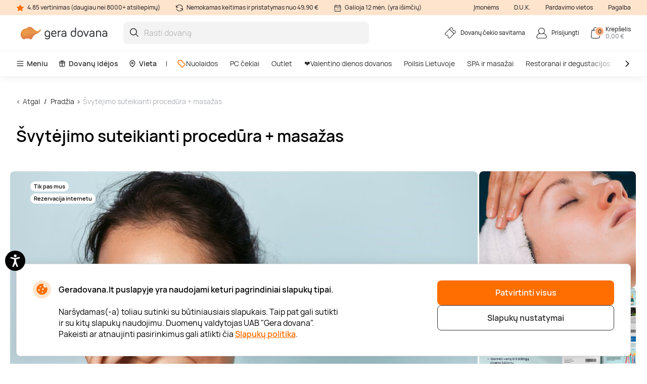

--- FILE ---
content_type: text/html; charset=utf-8
request_url: https://www.google.com/recaptcha/api2/anchor?ar=1&k=6LfuE5MgAAAAAMwLDIT_ri-1Sc-7a8dpOgTBz2aS&co=aHR0cHM6Ly93d3cuZ2VyYWRvdmFuYS5sdDo0NDM.&hl=en&v=PoyoqOPhxBO7pBk68S4YbpHZ&size=invisible&anchor-ms=20000&execute-ms=30000&cb=92pd9pc9hxz0
body_size: 48712
content:
<!DOCTYPE HTML><html dir="ltr" lang="en"><head><meta http-equiv="Content-Type" content="text/html; charset=UTF-8">
<meta http-equiv="X-UA-Compatible" content="IE=edge">
<title>reCAPTCHA</title>
<style type="text/css">
/* cyrillic-ext */
@font-face {
  font-family: 'Roboto';
  font-style: normal;
  font-weight: 400;
  font-stretch: 100%;
  src: url(//fonts.gstatic.com/s/roboto/v48/KFO7CnqEu92Fr1ME7kSn66aGLdTylUAMa3GUBHMdazTgWw.woff2) format('woff2');
  unicode-range: U+0460-052F, U+1C80-1C8A, U+20B4, U+2DE0-2DFF, U+A640-A69F, U+FE2E-FE2F;
}
/* cyrillic */
@font-face {
  font-family: 'Roboto';
  font-style: normal;
  font-weight: 400;
  font-stretch: 100%;
  src: url(//fonts.gstatic.com/s/roboto/v48/KFO7CnqEu92Fr1ME7kSn66aGLdTylUAMa3iUBHMdazTgWw.woff2) format('woff2');
  unicode-range: U+0301, U+0400-045F, U+0490-0491, U+04B0-04B1, U+2116;
}
/* greek-ext */
@font-face {
  font-family: 'Roboto';
  font-style: normal;
  font-weight: 400;
  font-stretch: 100%;
  src: url(//fonts.gstatic.com/s/roboto/v48/KFO7CnqEu92Fr1ME7kSn66aGLdTylUAMa3CUBHMdazTgWw.woff2) format('woff2');
  unicode-range: U+1F00-1FFF;
}
/* greek */
@font-face {
  font-family: 'Roboto';
  font-style: normal;
  font-weight: 400;
  font-stretch: 100%;
  src: url(//fonts.gstatic.com/s/roboto/v48/KFO7CnqEu92Fr1ME7kSn66aGLdTylUAMa3-UBHMdazTgWw.woff2) format('woff2');
  unicode-range: U+0370-0377, U+037A-037F, U+0384-038A, U+038C, U+038E-03A1, U+03A3-03FF;
}
/* math */
@font-face {
  font-family: 'Roboto';
  font-style: normal;
  font-weight: 400;
  font-stretch: 100%;
  src: url(//fonts.gstatic.com/s/roboto/v48/KFO7CnqEu92Fr1ME7kSn66aGLdTylUAMawCUBHMdazTgWw.woff2) format('woff2');
  unicode-range: U+0302-0303, U+0305, U+0307-0308, U+0310, U+0312, U+0315, U+031A, U+0326-0327, U+032C, U+032F-0330, U+0332-0333, U+0338, U+033A, U+0346, U+034D, U+0391-03A1, U+03A3-03A9, U+03B1-03C9, U+03D1, U+03D5-03D6, U+03F0-03F1, U+03F4-03F5, U+2016-2017, U+2034-2038, U+203C, U+2040, U+2043, U+2047, U+2050, U+2057, U+205F, U+2070-2071, U+2074-208E, U+2090-209C, U+20D0-20DC, U+20E1, U+20E5-20EF, U+2100-2112, U+2114-2115, U+2117-2121, U+2123-214F, U+2190, U+2192, U+2194-21AE, U+21B0-21E5, U+21F1-21F2, U+21F4-2211, U+2213-2214, U+2216-22FF, U+2308-230B, U+2310, U+2319, U+231C-2321, U+2336-237A, U+237C, U+2395, U+239B-23B7, U+23D0, U+23DC-23E1, U+2474-2475, U+25AF, U+25B3, U+25B7, U+25BD, U+25C1, U+25CA, U+25CC, U+25FB, U+266D-266F, U+27C0-27FF, U+2900-2AFF, U+2B0E-2B11, U+2B30-2B4C, U+2BFE, U+3030, U+FF5B, U+FF5D, U+1D400-1D7FF, U+1EE00-1EEFF;
}
/* symbols */
@font-face {
  font-family: 'Roboto';
  font-style: normal;
  font-weight: 400;
  font-stretch: 100%;
  src: url(//fonts.gstatic.com/s/roboto/v48/KFO7CnqEu92Fr1ME7kSn66aGLdTylUAMaxKUBHMdazTgWw.woff2) format('woff2');
  unicode-range: U+0001-000C, U+000E-001F, U+007F-009F, U+20DD-20E0, U+20E2-20E4, U+2150-218F, U+2190, U+2192, U+2194-2199, U+21AF, U+21E6-21F0, U+21F3, U+2218-2219, U+2299, U+22C4-22C6, U+2300-243F, U+2440-244A, U+2460-24FF, U+25A0-27BF, U+2800-28FF, U+2921-2922, U+2981, U+29BF, U+29EB, U+2B00-2BFF, U+4DC0-4DFF, U+FFF9-FFFB, U+10140-1018E, U+10190-1019C, U+101A0, U+101D0-101FD, U+102E0-102FB, U+10E60-10E7E, U+1D2C0-1D2D3, U+1D2E0-1D37F, U+1F000-1F0FF, U+1F100-1F1AD, U+1F1E6-1F1FF, U+1F30D-1F30F, U+1F315, U+1F31C, U+1F31E, U+1F320-1F32C, U+1F336, U+1F378, U+1F37D, U+1F382, U+1F393-1F39F, U+1F3A7-1F3A8, U+1F3AC-1F3AF, U+1F3C2, U+1F3C4-1F3C6, U+1F3CA-1F3CE, U+1F3D4-1F3E0, U+1F3ED, U+1F3F1-1F3F3, U+1F3F5-1F3F7, U+1F408, U+1F415, U+1F41F, U+1F426, U+1F43F, U+1F441-1F442, U+1F444, U+1F446-1F449, U+1F44C-1F44E, U+1F453, U+1F46A, U+1F47D, U+1F4A3, U+1F4B0, U+1F4B3, U+1F4B9, U+1F4BB, U+1F4BF, U+1F4C8-1F4CB, U+1F4D6, U+1F4DA, U+1F4DF, U+1F4E3-1F4E6, U+1F4EA-1F4ED, U+1F4F7, U+1F4F9-1F4FB, U+1F4FD-1F4FE, U+1F503, U+1F507-1F50B, U+1F50D, U+1F512-1F513, U+1F53E-1F54A, U+1F54F-1F5FA, U+1F610, U+1F650-1F67F, U+1F687, U+1F68D, U+1F691, U+1F694, U+1F698, U+1F6AD, U+1F6B2, U+1F6B9-1F6BA, U+1F6BC, U+1F6C6-1F6CF, U+1F6D3-1F6D7, U+1F6E0-1F6EA, U+1F6F0-1F6F3, U+1F6F7-1F6FC, U+1F700-1F7FF, U+1F800-1F80B, U+1F810-1F847, U+1F850-1F859, U+1F860-1F887, U+1F890-1F8AD, U+1F8B0-1F8BB, U+1F8C0-1F8C1, U+1F900-1F90B, U+1F93B, U+1F946, U+1F984, U+1F996, U+1F9E9, U+1FA00-1FA6F, U+1FA70-1FA7C, U+1FA80-1FA89, U+1FA8F-1FAC6, U+1FACE-1FADC, U+1FADF-1FAE9, U+1FAF0-1FAF8, U+1FB00-1FBFF;
}
/* vietnamese */
@font-face {
  font-family: 'Roboto';
  font-style: normal;
  font-weight: 400;
  font-stretch: 100%;
  src: url(//fonts.gstatic.com/s/roboto/v48/KFO7CnqEu92Fr1ME7kSn66aGLdTylUAMa3OUBHMdazTgWw.woff2) format('woff2');
  unicode-range: U+0102-0103, U+0110-0111, U+0128-0129, U+0168-0169, U+01A0-01A1, U+01AF-01B0, U+0300-0301, U+0303-0304, U+0308-0309, U+0323, U+0329, U+1EA0-1EF9, U+20AB;
}
/* latin-ext */
@font-face {
  font-family: 'Roboto';
  font-style: normal;
  font-weight: 400;
  font-stretch: 100%;
  src: url(//fonts.gstatic.com/s/roboto/v48/KFO7CnqEu92Fr1ME7kSn66aGLdTylUAMa3KUBHMdazTgWw.woff2) format('woff2');
  unicode-range: U+0100-02BA, U+02BD-02C5, U+02C7-02CC, U+02CE-02D7, U+02DD-02FF, U+0304, U+0308, U+0329, U+1D00-1DBF, U+1E00-1E9F, U+1EF2-1EFF, U+2020, U+20A0-20AB, U+20AD-20C0, U+2113, U+2C60-2C7F, U+A720-A7FF;
}
/* latin */
@font-face {
  font-family: 'Roboto';
  font-style: normal;
  font-weight: 400;
  font-stretch: 100%;
  src: url(//fonts.gstatic.com/s/roboto/v48/KFO7CnqEu92Fr1ME7kSn66aGLdTylUAMa3yUBHMdazQ.woff2) format('woff2');
  unicode-range: U+0000-00FF, U+0131, U+0152-0153, U+02BB-02BC, U+02C6, U+02DA, U+02DC, U+0304, U+0308, U+0329, U+2000-206F, U+20AC, U+2122, U+2191, U+2193, U+2212, U+2215, U+FEFF, U+FFFD;
}
/* cyrillic-ext */
@font-face {
  font-family: 'Roboto';
  font-style: normal;
  font-weight: 500;
  font-stretch: 100%;
  src: url(//fonts.gstatic.com/s/roboto/v48/KFO7CnqEu92Fr1ME7kSn66aGLdTylUAMa3GUBHMdazTgWw.woff2) format('woff2');
  unicode-range: U+0460-052F, U+1C80-1C8A, U+20B4, U+2DE0-2DFF, U+A640-A69F, U+FE2E-FE2F;
}
/* cyrillic */
@font-face {
  font-family: 'Roboto';
  font-style: normal;
  font-weight: 500;
  font-stretch: 100%;
  src: url(//fonts.gstatic.com/s/roboto/v48/KFO7CnqEu92Fr1ME7kSn66aGLdTylUAMa3iUBHMdazTgWw.woff2) format('woff2');
  unicode-range: U+0301, U+0400-045F, U+0490-0491, U+04B0-04B1, U+2116;
}
/* greek-ext */
@font-face {
  font-family: 'Roboto';
  font-style: normal;
  font-weight: 500;
  font-stretch: 100%;
  src: url(//fonts.gstatic.com/s/roboto/v48/KFO7CnqEu92Fr1ME7kSn66aGLdTylUAMa3CUBHMdazTgWw.woff2) format('woff2');
  unicode-range: U+1F00-1FFF;
}
/* greek */
@font-face {
  font-family: 'Roboto';
  font-style: normal;
  font-weight: 500;
  font-stretch: 100%;
  src: url(//fonts.gstatic.com/s/roboto/v48/KFO7CnqEu92Fr1ME7kSn66aGLdTylUAMa3-UBHMdazTgWw.woff2) format('woff2');
  unicode-range: U+0370-0377, U+037A-037F, U+0384-038A, U+038C, U+038E-03A1, U+03A3-03FF;
}
/* math */
@font-face {
  font-family: 'Roboto';
  font-style: normal;
  font-weight: 500;
  font-stretch: 100%;
  src: url(//fonts.gstatic.com/s/roboto/v48/KFO7CnqEu92Fr1ME7kSn66aGLdTylUAMawCUBHMdazTgWw.woff2) format('woff2');
  unicode-range: U+0302-0303, U+0305, U+0307-0308, U+0310, U+0312, U+0315, U+031A, U+0326-0327, U+032C, U+032F-0330, U+0332-0333, U+0338, U+033A, U+0346, U+034D, U+0391-03A1, U+03A3-03A9, U+03B1-03C9, U+03D1, U+03D5-03D6, U+03F0-03F1, U+03F4-03F5, U+2016-2017, U+2034-2038, U+203C, U+2040, U+2043, U+2047, U+2050, U+2057, U+205F, U+2070-2071, U+2074-208E, U+2090-209C, U+20D0-20DC, U+20E1, U+20E5-20EF, U+2100-2112, U+2114-2115, U+2117-2121, U+2123-214F, U+2190, U+2192, U+2194-21AE, U+21B0-21E5, U+21F1-21F2, U+21F4-2211, U+2213-2214, U+2216-22FF, U+2308-230B, U+2310, U+2319, U+231C-2321, U+2336-237A, U+237C, U+2395, U+239B-23B7, U+23D0, U+23DC-23E1, U+2474-2475, U+25AF, U+25B3, U+25B7, U+25BD, U+25C1, U+25CA, U+25CC, U+25FB, U+266D-266F, U+27C0-27FF, U+2900-2AFF, U+2B0E-2B11, U+2B30-2B4C, U+2BFE, U+3030, U+FF5B, U+FF5D, U+1D400-1D7FF, U+1EE00-1EEFF;
}
/* symbols */
@font-face {
  font-family: 'Roboto';
  font-style: normal;
  font-weight: 500;
  font-stretch: 100%;
  src: url(//fonts.gstatic.com/s/roboto/v48/KFO7CnqEu92Fr1ME7kSn66aGLdTylUAMaxKUBHMdazTgWw.woff2) format('woff2');
  unicode-range: U+0001-000C, U+000E-001F, U+007F-009F, U+20DD-20E0, U+20E2-20E4, U+2150-218F, U+2190, U+2192, U+2194-2199, U+21AF, U+21E6-21F0, U+21F3, U+2218-2219, U+2299, U+22C4-22C6, U+2300-243F, U+2440-244A, U+2460-24FF, U+25A0-27BF, U+2800-28FF, U+2921-2922, U+2981, U+29BF, U+29EB, U+2B00-2BFF, U+4DC0-4DFF, U+FFF9-FFFB, U+10140-1018E, U+10190-1019C, U+101A0, U+101D0-101FD, U+102E0-102FB, U+10E60-10E7E, U+1D2C0-1D2D3, U+1D2E0-1D37F, U+1F000-1F0FF, U+1F100-1F1AD, U+1F1E6-1F1FF, U+1F30D-1F30F, U+1F315, U+1F31C, U+1F31E, U+1F320-1F32C, U+1F336, U+1F378, U+1F37D, U+1F382, U+1F393-1F39F, U+1F3A7-1F3A8, U+1F3AC-1F3AF, U+1F3C2, U+1F3C4-1F3C6, U+1F3CA-1F3CE, U+1F3D4-1F3E0, U+1F3ED, U+1F3F1-1F3F3, U+1F3F5-1F3F7, U+1F408, U+1F415, U+1F41F, U+1F426, U+1F43F, U+1F441-1F442, U+1F444, U+1F446-1F449, U+1F44C-1F44E, U+1F453, U+1F46A, U+1F47D, U+1F4A3, U+1F4B0, U+1F4B3, U+1F4B9, U+1F4BB, U+1F4BF, U+1F4C8-1F4CB, U+1F4D6, U+1F4DA, U+1F4DF, U+1F4E3-1F4E6, U+1F4EA-1F4ED, U+1F4F7, U+1F4F9-1F4FB, U+1F4FD-1F4FE, U+1F503, U+1F507-1F50B, U+1F50D, U+1F512-1F513, U+1F53E-1F54A, U+1F54F-1F5FA, U+1F610, U+1F650-1F67F, U+1F687, U+1F68D, U+1F691, U+1F694, U+1F698, U+1F6AD, U+1F6B2, U+1F6B9-1F6BA, U+1F6BC, U+1F6C6-1F6CF, U+1F6D3-1F6D7, U+1F6E0-1F6EA, U+1F6F0-1F6F3, U+1F6F7-1F6FC, U+1F700-1F7FF, U+1F800-1F80B, U+1F810-1F847, U+1F850-1F859, U+1F860-1F887, U+1F890-1F8AD, U+1F8B0-1F8BB, U+1F8C0-1F8C1, U+1F900-1F90B, U+1F93B, U+1F946, U+1F984, U+1F996, U+1F9E9, U+1FA00-1FA6F, U+1FA70-1FA7C, U+1FA80-1FA89, U+1FA8F-1FAC6, U+1FACE-1FADC, U+1FADF-1FAE9, U+1FAF0-1FAF8, U+1FB00-1FBFF;
}
/* vietnamese */
@font-face {
  font-family: 'Roboto';
  font-style: normal;
  font-weight: 500;
  font-stretch: 100%;
  src: url(//fonts.gstatic.com/s/roboto/v48/KFO7CnqEu92Fr1ME7kSn66aGLdTylUAMa3OUBHMdazTgWw.woff2) format('woff2');
  unicode-range: U+0102-0103, U+0110-0111, U+0128-0129, U+0168-0169, U+01A0-01A1, U+01AF-01B0, U+0300-0301, U+0303-0304, U+0308-0309, U+0323, U+0329, U+1EA0-1EF9, U+20AB;
}
/* latin-ext */
@font-face {
  font-family: 'Roboto';
  font-style: normal;
  font-weight: 500;
  font-stretch: 100%;
  src: url(//fonts.gstatic.com/s/roboto/v48/KFO7CnqEu92Fr1ME7kSn66aGLdTylUAMa3KUBHMdazTgWw.woff2) format('woff2');
  unicode-range: U+0100-02BA, U+02BD-02C5, U+02C7-02CC, U+02CE-02D7, U+02DD-02FF, U+0304, U+0308, U+0329, U+1D00-1DBF, U+1E00-1E9F, U+1EF2-1EFF, U+2020, U+20A0-20AB, U+20AD-20C0, U+2113, U+2C60-2C7F, U+A720-A7FF;
}
/* latin */
@font-face {
  font-family: 'Roboto';
  font-style: normal;
  font-weight: 500;
  font-stretch: 100%;
  src: url(//fonts.gstatic.com/s/roboto/v48/KFO7CnqEu92Fr1ME7kSn66aGLdTylUAMa3yUBHMdazQ.woff2) format('woff2');
  unicode-range: U+0000-00FF, U+0131, U+0152-0153, U+02BB-02BC, U+02C6, U+02DA, U+02DC, U+0304, U+0308, U+0329, U+2000-206F, U+20AC, U+2122, U+2191, U+2193, U+2212, U+2215, U+FEFF, U+FFFD;
}
/* cyrillic-ext */
@font-face {
  font-family: 'Roboto';
  font-style: normal;
  font-weight: 900;
  font-stretch: 100%;
  src: url(//fonts.gstatic.com/s/roboto/v48/KFO7CnqEu92Fr1ME7kSn66aGLdTylUAMa3GUBHMdazTgWw.woff2) format('woff2');
  unicode-range: U+0460-052F, U+1C80-1C8A, U+20B4, U+2DE0-2DFF, U+A640-A69F, U+FE2E-FE2F;
}
/* cyrillic */
@font-face {
  font-family: 'Roboto';
  font-style: normal;
  font-weight: 900;
  font-stretch: 100%;
  src: url(//fonts.gstatic.com/s/roboto/v48/KFO7CnqEu92Fr1ME7kSn66aGLdTylUAMa3iUBHMdazTgWw.woff2) format('woff2');
  unicode-range: U+0301, U+0400-045F, U+0490-0491, U+04B0-04B1, U+2116;
}
/* greek-ext */
@font-face {
  font-family: 'Roboto';
  font-style: normal;
  font-weight: 900;
  font-stretch: 100%;
  src: url(//fonts.gstatic.com/s/roboto/v48/KFO7CnqEu92Fr1ME7kSn66aGLdTylUAMa3CUBHMdazTgWw.woff2) format('woff2');
  unicode-range: U+1F00-1FFF;
}
/* greek */
@font-face {
  font-family: 'Roboto';
  font-style: normal;
  font-weight: 900;
  font-stretch: 100%;
  src: url(//fonts.gstatic.com/s/roboto/v48/KFO7CnqEu92Fr1ME7kSn66aGLdTylUAMa3-UBHMdazTgWw.woff2) format('woff2');
  unicode-range: U+0370-0377, U+037A-037F, U+0384-038A, U+038C, U+038E-03A1, U+03A3-03FF;
}
/* math */
@font-face {
  font-family: 'Roboto';
  font-style: normal;
  font-weight: 900;
  font-stretch: 100%;
  src: url(//fonts.gstatic.com/s/roboto/v48/KFO7CnqEu92Fr1ME7kSn66aGLdTylUAMawCUBHMdazTgWw.woff2) format('woff2');
  unicode-range: U+0302-0303, U+0305, U+0307-0308, U+0310, U+0312, U+0315, U+031A, U+0326-0327, U+032C, U+032F-0330, U+0332-0333, U+0338, U+033A, U+0346, U+034D, U+0391-03A1, U+03A3-03A9, U+03B1-03C9, U+03D1, U+03D5-03D6, U+03F0-03F1, U+03F4-03F5, U+2016-2017, U+2034-2038, U+203C, U+2040, U+2043, U+2047, U+2050, U+2057, U+205F, U+2070-2071, U+2074-208E, U+2090-209C, U+20D0-20DC, U+20E1, U+20E5-20EF, U+2100-2112, U+2114-2115, U+2117-2121, U+2123-214F, U+2190, U+2192, U+2194-21AE, U+21B0-21E5, U+21F1-21F2, U+21F4-2211, U+2213-2214, U+2216-22FF, U+2308-230B, U+2310, U+2319, U+231C-2321, U+2336-237A, U+237C, U+2395, U+239B-23B7, U+23D0, U+23DC-23E1, U+2474-2475, U+25AF, U+25B3, U+25B7, U+25BD, U+25C1, U+25CA, U+25CC, U+25FB, U+266D-266F, U+27C0-27FF, U+2900-2AFF, U+2B0E-2B11, U+2B30-2B4C, U+2BFE, U+3030, U+FF5B, U+FF5D, U+1D400-1D7FF, U+1EE00-1EEFF;
}
/* symbols */
@font-face {
  font-family: 'Roboto';
  font-style: normal;
  font-weight: 900;
  font-stretch: 100%;
  src: url(//fonts.gstatic.com/s/roboto/v48/KFO7CnqEu92Fr1ME7kSn66aGLdTylUAMaxKUBHMdazTgWw.woff2) format('woff2');
  unicode-range: U+0001-000C, U+000E-001F, U+007F-009F, U+20DD-20E0, U+20E2-20E4, U+2150-218F, U+2190, U+2192, U+2194-2199, U+21AF, U+21E6-21F0, U+21F3, U+2218-2219, U+2299, U+22C4-22C6, U+2300-243F, U+2440-244A, U+2460-24FF, U+25A0-27BF, U+2800-28FF, U+2921-2922, U+2981, U+29BF, U+29EB, U+2B00-2BFF, U+4DC0-4DFF, U+FFF9-FFFB, U+10140-1018E, U+10190-1019C, U+101A0, U+101D0-101FD, U+102E0-102FB, U+10E60-10E7E, U+1D2C0-1D2D3, U+1D2E0-1D37F, U+1F000-1F0FF, U+1F100-1F1AD, U+1F1E6-1F1FF, U+1F30D-1F30F, U+1F315, U+1F31C, U+1F31E, U+1F320-1F32C, U+1F336, U+1F378, U+1F37D, U+1F382, U+1F393-1F39F, U+1F3A7-1F3A8, U+1F3AC-1F3AF, U+1F3C2, U+1F3C4-1F3C6, U+1F3CA-1F3CE, U+1F3D4-1F3E0, U+1F3ED, U+1F3F1-1F3F3, U+1F3F5-1F3F7, U+1F408, U+1F415, U+1F41F, U+1F426, U+1F43F, U+1F441-1F442, U+1F444, U+1F446-1F449, U+1F44C-1F44E, U+1F453, U+1F46A, U+1F47D, U+1F4A3, U+1F4B0, U+1F4B3, U+1F4B9, U+1F4BB, U+1F4BF, U+1F4C8-1F4CB, U+1F4D6, U+1F4DA, U+1F4DF, U+1F4E3-1F4E6, U+1F4EA-1F4ED, U+1F4F7, U+1F4F9-1F4FB, U+1F4FD-1F4FE, U+1F503, U+1F507-1F50B, U+1F50D, U+1F512-1F513, U+1F53E-1F54A, U+1F54F-1F5FA, U+1F610, U+1F650-1F67F, U+1F687, U+1F68D, U+1F691, U+1F694, U+1F698, U+1F6AD, U+1F6B2, U+1F6B9-1F6BA, U+1F6BC, U+1F6C6-1F6CF, U+1F6D3-1F6D7, U+1F6E0-1F6EA, U+1F6F0-1F6F3, U+1F6F7-1F6FC, U+1F700-1F7FF, U+1F800-1F80B, U+1F810-1F847, U+1F850-1F859, U+1F860-1F887, U+1F890-1F8AD, U+1F8B0-1F8BB, U+1F8C0-1F8C1, U+1F900-1F90B, U+1F93B, U+1F946, U+1F984, U+1F996, U+1F9E9, U+1FA00-1FA6F, U+1FA70-1FA7C, U+1FA80-1FA89, U+1FA8F-1FAC6, U+1FACE-1FADC, U+1FADF-1FAE9, U+1FAF0-1FAF8, U+1FB00-1FBFF;
}
/* vietnamese */
@font-face {
  font-family: 'Roboto';
  font-style: normal;
  font-weight: 900;
  font-stretch: 100%;
  src: url(//fonts.gstatic.com/s/roboto/v48/KFO7CnqEu92Fr1ME7kSn66aGLdTylUAMa3OUBHMdazTgWw.woff2) format('woff2');
  unicode-range: U+0102-0103, U+0110-0111, U+0128-0129, U+0168-0169, U+01A0-01A1, U+01AF-01B0, U+0300-0301, U+0303-0304, U+0308-0309, U+0323, U+0329, U+1EA0-1EF9, U+20AB;
}
/* latin-ext */
@font-face {
  font-family: 'Roboto';
  font-style: normal;
  font-weight: 900;
  font-stretch: 100%;
  src: url(//fonts.gstatic.com/s/roboto/v48/KFO7CnqEu92Fr1ME7kSn66aGLdTylUAMa3KUBHMdazTgWw.woff2) format('woff2');
  unicode-range: U+0100-02BA, U+02BD-02C5, U+02C7-02CC, U+02CE-02D7, U+02DD-02FF, U+0304, U+0308, U+0329, U+1D00-1DBF, U+1E00-1E9F, U+1EF2-1EFF, U+2020, U+20A0-20AB, U+20AD-20C0, U+2113, U+2C60-2C7F, U+A720-A7FF;
}
/* latin */
@font-face {
  font-family: 'Roboto';
  font-style: normal;
  font-weight: 900;
  font-stretch: 100%;
  src: url(//fonts.gstatic.com/s/roboto/v48/KFO7CnqEu92Fr1ME7kSn66aGLdTylUAMa3yUBHMdazQ.woff2) format('woff2');
  unicode-range: U+0000-00FF, U+0131, U+0152-0153, U+02BB-02BC, U+02C6, U+02DA, U+02DC, U+0304, U+0308, U+0329, U+2000-206F, U+20AC, U+2122, U+2191, U+2193, U+2212, U+2215, U+FEFF, U+FFFD;
}

</style>
<link rel="stylesheet" type="text/css" href="https://www.gstatic.com/recaptcha/releases/PoyoqOPhxBO7pBk68S4YbpHZ/styles__ltr.css">
<script nonce="CRRU0yqy1DIeIbKHPky3Uw" type="text/javascript">window['__recaptcha_api'] = 'https://www.google.com/recaptcha/api2/';</script>
<script type="text/javascript" src="https://www.gstatic.com/recaptcha/releases/PoyoqOPhxBO7pBk68S4YbpHZ/recaptcha__en.js" nonce="CRRU0yqy1DIeIbKHPky3Uw">
      
    </script></head>
<body><div id="rc-anchor-alert" class="rc-anchor-alert"></div>
<input type="hidden" id="recaptcha-token" value="[base64]">
<script type="text/javascript" nonce="CRRU0yqy1DIeIbKHPky3Uw">
      recaptcha.anchor.Main.init("[\x22ainput\x22,[\x22bgdata\x22,\x22\x22,\[base64]/[base64]/MjU1Ong/[base64]/[base64]/[base64]/[base64]/[base64]/[base64]/[base64]/[base64]/[base64]/[base64]/[base64]/[base64]/[base64]/[base64]/[base64]\\u003d\x22,\[base64]\x22,\x22w4Jvw7HCgcOww5rCm3h+VxjDrMOjXHxHX8KVw7c1NH/CisOPwpzChgVFw5gYfUkkwpwew7LCmMKkwq8OwrbCgcO3wrxKwp4iw6JxLV/DpC5jIBFJw4w/VEtgHMK7woDDgBB5U18nwqLDusKrNw8OJEYJwo/Dj8Kdw6bCl8OgwrAGw7fDpcOZwptdQsKYw5HDl8KbwrbCgG9Hw5jClMKib8O/M8KWw6DDpcORUsOpbDwIfArDoSsFw7IqwrbDk03DqArCt8OKw5TDnD3DscOcei/DqhtzwoQ/O8OBNETDqFfCgGtHJ8OmFDbClitww4DCthcKw5HChh/DoVtSwoJBfiEnwoEUwoJ6WCDDjUV5dcOmw4EVwr/DrcK+HMOyaMKlw5rDmsOhZnBmw5zDt8K0w4NWw7DCs3PCpMOcw4lKwp9sw4/DosOYw5kmQhLCtjgrwq4hw67DucOmwq0KNn9awpRhw4HDpxbCusOCw6w6wqx7wrIYZcOywo/CrFpnwr8jNEc5w5jDqWXCgRZ5w68vw4rCiGfChAbDlMO2w7BFJsOHw6jCqR8XKsOAw7Iuw6h1X8KLScKyw7dlSiMMwp42woIMCSpiw5s3w7ZLwrghw6AVBikWWyFhw70fCDReJsOzdWvDmVRuLV9Nw79DfcKzcnfDoHvDsGVoeljDgMKAwqBqfmjCmV/[base64]/[base64]/CqHDDicKTw6TCmTvDui/DggXDssKLwqHClcOdAsK+w4M/[base64]/ayAewqHClR/Dtx/CgiPCgsKaw7Q/w50Gw6BeeFwOTCLCnXIQwocww6tpw5/[base64]/[base64]/DjcKfF8ODw4EME8OEfSrDl1XDtcORZMO5w4fCnsKowph1BgU2w70UVRXDlcOpw41KIW3DiA3Cr8KFwqt5QXEnw7LCvScKwro+AQ3DksONw5nCsHdUw69Jwo/CuzvDkRNmw6DDpxTDmMKEw5ZLU8K8woXDpWDDik/DqcK/[base64]/DnyXCpHhzKcKHw5LCiCLCk8OoDsKMO8KSw5EzwopeC1pzClXDksO7GhnDk8OSwqHCoMORFmAFbcKFw5krwobCnEBzWStmwpIPw6cFDEpUW8Odw7dHT1bCtGrCiXgVwrXDmsOcw7E3w53DoDRkw6/CjsKJZsO4OHEbeXIRw57DnjnDuHFefR7DmcOlYcKtw5QHw6liF8K1wpPDkAbDpDF2w6I+WsOzcMKKw6DCnlRpwod1VRvDt8KWw5jDo0HDrsOVwq5/[base64]/MMO6wpt6XHnClsOswq7CnzDCtcK3G8KEw5LDgUbCvsKzwr4RwprDnCJ0bicWVcOiwqgawqrCksOnb8OfwqzCi8K5wp/CmMOuMmAOOsKSEsKadFsMIGnDsSZ4wqxKcm7Ds8KOL8OGbcKGwoE+wrjClwR/w7LDkMKNSMOYAjjDmsKfwrx2bQPCssK8ZW0kwqIASsKcw7ITw7/DmAHCjTPDmSrChMOHYcKYw7/DinvDtcKLw6LClEwgGsOFA8Kdwp/[base64]/Cjh5fwod9AsK6w4fDiBXCncO+w682wpfCtsKqfMK3Xk7ChsKlwpfCmMOmfMOzwqDCh8Kvw4YhwoIUwo1OwqrCkcOuw7cXw5fDt8Kdw7XCoipeRcOLeMO7Wl7Dpm5Iw6XCrmUDw4TDggVNw4A0w4jCsgTDpEEeK8K+wrNiGsOwG8O7NMOTwqxow7jCgBHCvcOhP0sgOy/[base64]/Dh8KiEzBRw6hew7VbUcK+VMORCXhoK0zCijHDlkvDnXfDv3DClsKnwoNIwqrCoMK9TH/DqC3Ct8KdBDLCiWbDt8K2wrM/PcKcEm0nw5rCgkXDvQrDr8KMScO5wrXDkT4bSnHCsHDCmF7CoHEIZjPDhsOKwpEawpfDusKbY0zCmhV/aU/[base64]/DhsOfw6EyezLDicOpX8Kzw6sCD8O4wrjCqcO3w7HCqMOARMO4wpTDncOeSQEFbyFLPlxWwqw+UERoBXkcI8K5d8OqFHXDrsORX2c2w5rChULCpcKPLcKeBMO/wpjDqmMzdD1RwohKAcKZw74DGMKAw5DDn1bCqXQgw7fDmExCw6x0BiJYwozCtcOIKkHDk8KfSsOlYcK+LsObwqfChSfDj8K1WcK9Dx/DpX/[base64]/DiEjCqlzDvjkKVRohZysPwozDhcOFwqdJw6rCg8O9T0fDu8KNYD7CtHbDrDfDuzx4w60yw4rCnBlow4jCjxVXfXbCsikKaxLDslsDw7jCqsOXPMO4wqTCkMKxHsKcI8Kvw6RXw6tIwoTChjPCkjQAwqjCkxMdwpbCjCnDgsOuNMO8flRoMMOMGRFawq/CvcOew6NyS8KCaHbCnh/DjjPCuMK/[base64]/HcO8woE/EnzCo8OYIMOxwp7DiT4uQsOkw40/W8OBHR18wpZmMDTChcO0M8O4wpTDokfDvVcJw6l3OsKZwqjCnkt9YcOCwpRKFcOPwrR2w6LCkMKMOXfClcKGaHrDtQo1w54wCsK5d8O1UcKBwoQrw7TCkX5Sw4kSw60fw4QDwplHUMKkAwJewo9Fw7tnDy/DkcOwwrLDmlAIwrtnI8Oiw4/Di8OwVzdRwqvDt2bDin/Dp8KtYEMbwrfCtjVDw6/CpABJb3/DtsKfwq5KwojCkcOxwqInwpM8C8KKw57DkGPDh8O3wp7DvsKqwotdw71RHmTDoUphwqR6woowFxXDhCgbXsKobyoJCHjDn8KKw6bCn0HCiMKIw7tCN8O3OsKAwrtKw6vCm8K3McK5w4NMwpATwpJYL3zDniIZwrUKw5lsw6zDksO6csOkwrnCkGkow65/H8OPQn7DhhVIw7RuLWMwwojCs39RA8KhdMObIMKxIcKtNx3CllXCn8OGJ8OSeRDCs1HChsKxEcOdwqRMBMK0DsKxw7vCq8KjwqBVb8KTwpTDoz/DgcOWwq/[base64]/[base64]/CvcOhCcOKwpHDmsO7w74twppGw7cyMDbCjMK7OMKATMOgXWLDoVrDp8KRw4TDlFwUwpxEw5TDo8O4w7J7wq7CmMKnVcKzRsO/AcKAQlHDpFw9wqrDmHlpeQbCpsKsfkpFIsOvIMKzw4lBQ3XDnsKWD8KEUC/DgwbCgcOIwoXDp217w71/wrpkw7zCuyXCqsKPQBYKwpFHwofDr8K2w7XDksOuwoYtwqbDpsKrwpDDvsOswrPCuyzCkXoTLW1kw7bDhcOFw7VBSGArAUXDjiZDM8Kuw5E9w7zDtsKew7DDvcO8w65Aw5E7NcKmwrwQw5EYEMOUwp/DmWHCj8Ofw4bDisO8EMKTLcO0wpVdJsOCZMOQd13CpMK9w4zDvm3DrcKgwpFHw6LCq8Kvw5jDrHxswojDkMOnAcOZXsKsCsOYGsObw55XwpfCncOZw4HCpMKcw7LDgsOtS8Kkw4s/[base64]/Cq8Oqwppkwr9iEMKvwpzDkcO/H8K4M8KlwpPCs8KhMmrCnTLDqmXCm8ONwqNTW1tcL8OHwrtxBMKEwqvDlsOqSR7DncOtc8OhwqXDp8KYbcKsHSkAQQrCh8OwBcKHR0ETw73CsSQFEMOzDU9mwr/DnMOeZS/ChMKXwpA1ZMKgZMOzw5V+w455S8O6w6slbihYZyJITlTDkMKoAMKKbH/[base64]/CusO+woN0PsKPwoLDt8OTZ8OsS8OKwpLCnMK1wqDDnRxSw43CvMKzaMKFBsKQR8KnB2HCt3HCscOEH8OtQR0pwps8w6/Cm1nCo08VOsOrJmjCqg8HwoIsHV7DgibCrGbCvk7DscOew5bDoMOow4rChiTDjDfDqMOMwrN8GsKUw51zw4/CnUtHwqBxA23DoHHDrsKywoowJk3CqAzDu8KUUEvDp10nLUU5woY8E8Ocw43CrcOvWsKoNBZ7SQ4ewqJuw7PDpsOVNlg3bsKmw6tOw7dWHjZWHVbCrMKbbC1MUVnDpsK0w5vDv0nDu8OdJREYJTXDoMOTEzTCh8O7w4/DlFvDjy0lcMK0w7tMw4LDqy4AwobDg3BBBMO8w71ew61Yw7RcF8KZMMK2BMOwRcKfwqQdwqcyw48JAcO4PsO6VsOEw4DCj8K2wrjDvxlPw57DsUIvW8ORTsOcR8KwVsK7Tx4uQsOpw5DCksOBwrHCusKHPH5jWsK1diF/wr3DiMKvworCpMKIHcOOCid7TwQHWWZ6ccOtUsOTwqXCg8KRwqoqw4nCsMO/w7Ene8OcRsOQbcOfw7Q+w4PDjsOGwrrDscKzwrs1ZkvDu3HDhsOvaWXDpMOmw7/DvWXDqnTCl8O5wqFhCMKsd8Ojw6XDmzPDiz1PwrrDtsONZMOYw5zCosO/w7l3GsOrwovDm8OqNsK0wr5+dcOKUi7DjsK4w6PCnToAw5nCs8KNImfDr2DDm8K7w4hzw4gECMKXwpRaJ8OwdTPCrMKlPD/DrWjDiS0Yd8OgaEfCkGLCuWjDlnbCtyDDkH83VsOQfMK0woXCm8KOwo/Dhy3DvGPCmkLCmcK9w40jMwjDqyDCpx7ClMKNPsOUw4NmwpkDesKfbkFww5gcfnRJwrHCrsO4HcOIKFLDvXfCh8OVwrLCjQRrwrXDiiXDnXAsAArDt2QEX0TDhsOgBcKGw5wUw7RAw5pafW5GNEzDksKJw6HCvz94w7bCgGLDkQ/DgsO/w7wGFTI1AcKTwpjDhMKTecKywo9Fwr0Vw4x+O8K2wqlPwoYYwoltG8OIRA9QA8K2woATw77DnsO2wp5zw5DDklTCsRTDvsOjX3lPPMK6dMK8YBYhw74vw5BKw5ARw60ewqzCnXfDn8O7FsONw7V6w6vDocKqWcKUwr3DlEpFFRbDi2nCqMKhL8KWH8OgFD9mw7c/w7PCkVU8woTCo2thGcKiTlHCt8OpL8OwTlJxPMOsw7Erw7k7w53DmxfDnwVFw4k2ZH/Ck8Ojw5TDtsKzwoYoWBkBw6Z3wr/[base64]/DvMOwBTTCk8O+w5DDjMOcwoPCi1/Dh8KRaMONEsKewpfCpsK1w4PClMKjw4/Ct8KVwoRgYw4bwpbDp0XCoz1KacKCZcKhwrHCv8O9w6MNwrTCpsKawp0lSzhNDgtdwr5Vw4jDpcOsfcOOPQPCisOPwr/DssOCBMOZUMOCPMKGYsK6IinDnQHCuS/DrU/DjcOFF0vDq0vDlsKjwpE/wpPDmQZGwqHDssOSPcKEYm9CUk4Jw7BkV8OewqjDjHgDNMKJwp5yw4YjCWnCmFxEVVQ1B2jCqXVUOTnDmC7Cg3dCw53DszNZw5jCrcK2TX9twp/CksK3w7lhw4N+w7ZYDMOmwr7CiB3DnVXCgFBEw6bDs0rDlsKvwrI0wqQXZsK/wrHCtMOrwoZqw4stwoTDkBnCtkBUAh3ClcOKwpvCtMKFMMOaw4/DtGHDm8OeaMKGSEsLw6PCk8O6B1UVQcKUdyc4wpoxwocxwpoZTMO4OHjClMKJw7Q/c8KncBd+w7QrwpfCvTdWZcK6LxbCt8OHGkvChsOSMBxIwqNow4MZOcKdw7DCpsKtAMOXcQ4jw7/CgMOXw6sHa8KSwpwQwoLDpShoAcOVfQ7Ck8O2N1rClnDCk3PCicKMwpPCr8KbNTjCqcOVKxY9wogELzx2w5kpZXzDhTDCtyMhGcO9dcKow7TDtGvDtsOQw5PDpRzDgW/DtkTCmcKxw4kqw4AkAE4BAMOIwo/[base64]/JAfCu8O1aH/DvG0AwrdNwolWwoEOwqgtwrQWTW7DnyrDvsORJQsTejDCvMKtw7MYDl/Dt8OLUxnCqxXDusKXMcKbD8KsGsOlw5RQwqnDm03CjTTDmAUiw6jChcKjSiRCwpl0aMOvW8OVw6BTHsOvH28PWilhwpcqUSfCsi/DusOGWFDCocOdwqLDhcKIBzYIwoDCvMO5w5PCu3vCtR1KTgB3LMKAFsO4CcOLccK8wpYxworClMO/DsOmYh/DvSsaw7QdQsK0w4bDmsKxwo9qwr9qBSHCjWLDny/Cp3PDgjFtwrZUMDEsbWNmw6FIUMKEwrLCtx7Cl8OKU0bCnQjCt1HCoFBMMnc6RDw0w65nFsKldsOrw4h2em7Cj8Ocw7rDjyjCqcOqSRllGC3DvcK/wpIWw6YSwoXDt2tnF8KqNcK6WXLCrloMwpXDnMOawo4xwqVqf8OKw4xlw5U8woM5YsKrw5fDjMO5BcORJXnCjCpKwrfCgDjDjcK/w6wxMMK/[base64]/[base64]/acKQfMKUdiXCvMOOw4zDrR7CtsKrw5gTw47Cr0DDoMKewrjDuMO7woTCnsOHX8KQLcKAdkUkwpoSw7FcMHvDl3nCvWfCm8OHw5spYcOwCGskwpQWI8OvGhMIw4fDmsKLw43ClsOPw5tWe8OPwofDoz7DkcOpB8OiEDfCncOcLDLCocKtwrp/[base64]/CmX1OwpU0N1HCsXvChcKQwoTCjHvCuTHDkC4nX8KUwq/CucK4w5/CuzgHw4DDusOjcyHCtsOdw6jCosORDBoRwofCsQ0ODEgFw4fDssOpwonCqnNlLXjDuEXDs8KfRcKtEH9zw4/DgcK+TMK6w5Flw7hBw6vCkgjCkkcEGS7DtcKDXcKcw5o1wpHDiVHDmx05w7XCuGPCpsOze344OVFhaGXClV9Bwr7DkDXCrcOhw6nDoQjDm8OkRMK0wqvCr8OwF8OwAwbDsxQMesOSQl/[base64]/CsFg7w6cKw7kHBAEoekbCg8K4WFfCkMK/V8KZQMOXwo8KWMKuUV4dw63DiVbDuh8mw5k7TyBqw7hjwpvCpmrCiil8ARZ9w7vDusOVw4w+wpc+bsK7wr05wrHCtsOow67DuivDnMOCw67Cr0IXa2XCs8OBw7J+fMOpw7oew4bClxFzw6d7dlF/FsOFw6tVwojDp8K7w5V8QsKuGMOMM8KHDHdNw6AZw57CtMOnw5jCtmbChkdmQEorw5/CjzESw69zI8KVwq00bsOSMwN4RQMtaMKPw7nCgQ9Te8KPwoBmGcOWJ8KAwqbDpVcUwovCrsKxwoVCw7k7fcKUwprCnSzDnsOKwrHDpMKNRcOHU3PCmgTCgT3Dk8KDwrTChcOEw6pIwo4Lw7TDi27Cu8ONwqnChnXCuMKiOmU7wpoUw6ZWVMK3w6U8fMKJwrfDlhrDl1/Doyc7w4NGwrvDjzLDrcKkX8OXwpnClcKvw403FhzDkCBCwoVowrNBwoAuw44uJsK1PyvCtsOOw6nCl8K9DER1wr4XZA1Hw63DjlPChnQbc8ObLHPDtXDCicKywrzDri4rw6DCpcKFw5MkeMOvwofDqk/Cn3bDgEZhwqHDs3fDrWshK8OePcKqwr3DgCXDuxjDjcK3wq89woN8BcO/w4Uuw7U8f8K1wqgVPcOBVFBGH8OTKcOeeh5pw6ARwovCg8OtwrVfwqvDoBvDjQZAQQ/CiCPDsMKUw7ZawqPDvzbCpBk7wobCp8Khw4LCrhA9wpHDu3bCv8KWbsKRw4fDqMK1wqHDiEwXwp53wqXCq8OuNcKIwq/CiRw4CEpVasK3w6dmRS8KwppqNMKOw7fCo8KoPFDDncKca8KqGcOHAE8uw5PCi8KeUyrCrsKJfB/ChcKgZcK8wrIOXmvCmsKLwoDDvMOOeMKOwrw9wos9XTk+PwNQw6rCjsKTcFRZRMOsw7rCksKxwpNLwqnCoW11O8Kew6RNF17CrMOqw7PDqU/DmD7CnsKdw7l2AhZZwpNFw7TDucKLwop+wpbCn30ewrzCmMO4HHVPwqVBwrALw5cowoELd8OKwoh+BnUbGxXCt0g6QgQuwqbCpHlUMHbDuU/DrcKeKMOLZQvCtWxfacKhwpnDvmwLwqrChXLCqcOKbsOmbGEtRsOWwpUbw6dFecO2U8OxLijDv8KpEFQpwpLCu0dUdsO6w4nCmcOPw6DDo8Kvw7l/w6NKwrhaw4lwwojCmmNtwrBTFQHCvcOwZMOvwooew4vCqwhwwqUcw6/CqXzCrjzCq8Kkw4h4CsOrEMKpMjDCnMKaacK4w5F7w6bChkx3wpQpdWzDmDUnw5soHQhwcW/CsMKtwoLDjMOBWAJ+woDCtGM5UcK3PENbw49cwqDCvXnDpmXDgUPCnMO3wrksw5FzwrvCksOHQcOYPhjCgcKhwo8/[base64]/[base64]/w4zDgcK4RRXDr8K8wqEwwpApS8OMYwrCrcO3wpLCgsOuworDgUoNw73DiDs/[base64]/[base64]/CsmDCicKRYiNPwoxvwpdYNsK4cyA5wprDuMOjw7UKDlwiXMKxfMKuYsKeRTQqw6R3w7tDcsKJdMO6fMOKR8OQw7ZXw4bCrcKhw5fCsG96HsOyw4ATw5fCq8OgwoEgwqQWG3lIE8Opw7MXwqwdWmjCr1jDtcOAaQTDqcOxw63CqCLDinMJWGldCUbCrDLCssK/R2hhw7fDjcO+JDMzWcOYLHxTwqt1w6osCMOpw6fDgyIFwop9J1nCsWDCjMOdw45WIsOBQcKewr4fWh/DtcK5wrrDjcKdw47Ck8K/[base64]/[base64]/w4bCklDCo2lTwq9fwqLCmMOYUGhGJlNVWsOZQ8O4V8Kfw43CtsO6wpoAwroKU0rDn8O/JCg9wrfDqMKXRCUlXMOiHVHCpDQmw6oGPsOxw7AWw7tPEGZjKzYjwrsBPsOOw7DDsR0CIBnCvcK4aW7ChcKwwoh4OxNpE1DDjHfCr8KXw5vDksKFDcOzwp8Lw6bClsKeAsOTaMOPBH5pw7l6MsOAwqxBw7nCi3PCmMKOPcKZwo/Ch2DCvkzCiMKESlZgwpA/[base64]/CicKnw5nCq8K2wpV/wo3CtcKuw6zDonHDmwRYRh8RcB5hwpdRP8Khw7xnwr7DlCc/K2bDkGMww59Ewp9jw6LChhTCj39Fw6TCl0VhwpjDuwjCjE5LwqJUw6ldw5JOYGrCgMO2X8OIwojDqsOOwqBRw7MRcxMBShNvQ3LClB4ZT8OEw7bCkS4RMCzDjQYha8Kqw6rDp8KbZcONw6B/[base64]/URrDrsK/wp/DnBPCvwzDtcKVM1nChMKFAU7Do8K5w6gKwp7CnSBHwr3CtgPDvBrDscOrw5bDmUQjw6PDg8K+wqfDj3PCpsKgw7jDjMONbsKRPBBII8OERU4KG3Qaw6psw6rDtxvCo1zDmcOoFQPCuw/CnsOZVMKgwpHCtsOHw5INw7LCuEnCqWJsW1kHw7PDqA/DlsOLw7vCm8KkU8OIw5s+OQRMwrxsPnVDAhYLGcK0EyXDvsKbRhQfwoQtw6PCnsKIbcKhMSPChR4Ww44wLHbCkkMeWMOSwrbDj2fDigd6WcOXfQhzwqrDgkQdw4UWYcKywrrCq8O6KsOHw4bDhA/Dv24DwrpbwrzCksKvwoBcN8Kqw63DpcOTw6Y3IMKNdMO3OF7CoyTCj8KFw79JEcOVMsKsw7QoJcKOw53CoXEVw4vCiwvDgAMDNCFSwpMlOcKjw5HDuBDDtcK3wpPDjiIdGcO7YcKgGDTDlQfCrQIWCzrDk3ZUNcOTL0jDvsOOwr13FnDCrEfDh2zCtMOZBsKgGsK3w5/DlcO6w6ItAWhAwp3CksOHAsOVLzgnw747w4HDsg1Cw4/CncKQw7HCgsOpwrIYCVZ3QsOEWMK2w53CpcKgIy3DqsOSw6sAc8K4wrVVwqg7w5PClcOuC8KyK0VJeMKkQ0PCicKQCkN7wrA7wo1GXcKWa8KnZUVKw5wSw4jCicKQeg/Dq8KswpzDiXc9U8OpQjMVHsOtSQnCpsKnJcKbRsKydFzCpCTDs8KnfWNjFAYrw7ElYj00wqvCuDLDpDfDkVfDgQ41GMKfOG4Yw7lawqPDiMKcw6zDqsKfZz1xw7DDkiR0w5sUWhVJWGjCqTzDiVvDrsORw7Izw6LDksKAw6diHT8ceMOew6/CnAjDv0zCrcO6GsObw5LCh3/[base64]/w7/CksKuGCJAwqtACMO+BsKEw4VxNBzCqnlKRMOcOibCvcK+PsKzSH7DnlHDrMKzSh1NwrwAwoHCiynCngnCqjLCl8O3wo7Cq8K4HMOgw6hcI8Kjw4ozwpVsT8K/KwPDiBt6woDCvcKFw73DijjCmnDCjEoeOMObPMK9NAzDiMOhw6Jlw7sDfRvCuBvCkMKGwpvCr8KCwqfDgsKcwobCgXrDgWYPKSXCnBVpw5XDqsOmDiMeCBYkwpvDssKaw5sRScKrWMOgDz0/wofCssKPwp/[base64]/wrnDvcKzSl7DvMOBwo4wwpkYBMKXAcKFXW/CrFzCizULw7RCQCfCu8OTw7PCjMO1wrrCqsO1w5w6wqNnwprCo8KMwp7CgcKuwpAow5/DhxLCj3ckw7vDn8KFw4nDqsOVwqnDmcKoA0XCqMKSSmUEBsK7IcOzJQnDv8OWw7RAw43Cs8O5wpHDmhxcScKROMKswrPCrsO/aRbCvDh9wrXCpMKkwpDDj8KcwoJ5w50fw6XChMONw7fDrcK8CsKxHC3DkMKXFMK9U0TDgsK9EEXCnMOaRGrChcKgY8OmN8OiwpIAw5cfwr1pwpTDpjnCgsKXXcKzw6vDmD/DghkePwXCrAMfd3TDvAnCkFLCrAXDnMKewrd8w5nCk8O4wrU2wrs+RGlgwo4NNsKqbMOsNcObwqwJw6sWw57DjR/[base64]/[base64]/[base64]/CnA3DoyLDhsOHUcOtNcOSVcO2wo8oFcOswpHCusOxWRnCryUhwo/CuAo4wpB0wo7DosKSw44IN8Kswr3DuE/CtELDocKJMGdRYsO7w7LDvsKfKXhGw47CgcK5w4ZmPcOQw47Dp3B4wrbDnBUawofDjTgewptREcKaw64gw79HfcONQnjChwVNIMKbwq7Dn8Ogw6jDicOyw6s5ETnCoMOfw6rCm25NUsOgw4RYF8OJw7hDYcOJw7zDpVdqw4dtw5fCn35mLMORwr/DvcKlHsOIwrzCicK/VsOCw43DhC9JBF9GdgDCncOZw5E/LMOKBzNEw4zDgjnDjS7DoAIeR8K6woo/AcK9wpwDw6rDqMOzaFvDoMK7YkjCtnTCisKbJsOfwojCpXQQwqDCrcOYw7vDu8OnwpXCql8ZG8OeLnh/w6nCu8KHwqbCsMO7wozDrMOUwpApw7QbQ8K+w5bDuUIuVm8Ww6I+csKBwq/CjcKEw7wvwoTCr8OCScOlwo/CocOwWnnDisKqwo4Qw7dnw650dG4WwoNxE3IoAsKFSy7Di0IcXWczw73DqcO6XsOncsOXw6U4w6hnw5HCusK6wrvCisKANRfDoVTDsy16chXDvMOJw6k+RB13w5fDgHcPwrXCg8KDBcO0wo4fwqNYwr1owpV7wofDvmrCu0/DpRbDvwnCtT8uD8OYCMKOdnzDjCfDjCRmI8K8wofCt8KMw5obRMOJBMOrwrvCmsKPDUjDusOewrk0wpNmw7PCssOlSBLChsKgL8OYw4LChcK0wo4qwpQEKxPCgcKiS17Cii3CjBJoMV4pbMOVw5LCqkgXbFTDocKEDMOXPsOWOzYpa1cwDgnCkWTDj8KWw7/CgsKIwpV6w7vDgj7CpADCpz3Cm8OPw4bClMOKwr4twrInKyQMcVROw7nDpkDDp3HCqCfCsMKUPy59VHlPwosbwrtnQcKbw5t/fyTCssK0w4rCoMK6TcObLcKuwqvCkcO+wrXDqCjDl8O7w43Dj8KsJzQywpzCisOcwrjDkAh7w7XDgcK1w4/Ci2csw7waBMKLQTrCvsKbw6YgX8OfcwXDuyp/eWd/[base64]/[base64]/Ds8KfCsOBw6IQfMKMwozCpcOawpYFwrEJHxw3w4XDs8OwFyxhEAzChcK7w787w5cpXHocw7TCicOdwpLDmX/Dn8Orwo0DPcObWlJgL2dUwpLDpm/CrMOAWcOMwqoCw5tyw4dhVGPCpHdrLkZwfXPCuwjDssOcwo5+wp7ChMOsf8KXw7oIw5DDkkXDrTvDlmxQTXdBWsOCamo4w7XDrEpoY8KXwrBgaRvDuHdowpUhw5RscC/[base64]/[base64]/[base64]/[base64]/DkizCtcOVw6HCkMOFKAfCtwoVRcOeNC/[base64]/c0hVw7XCuzVdfsKUw7PClcK9acK6w5TDgsKEwohUQnw5FsKDGMK8wpkBCMOOJcKZNsOxwpbDl2rChXLDocKNwrXCmMKgwrB9Z8O+wrfDk1shPzfChXkDw7s0w5cDwofCiVjCqsOZw4HDj2N+wozCnMOdHwrChMOLw7B6wrrCqTVtwol2wr4Bw5JBw6/Dn8O4fMODwo4Xwpd0NcK1McOYeQ3CpXzDgsKgasKWLcKqw45rwq5fO8OjwqQ/wrJpwo8+WcKzwqzCoMK4dX07w5MowqTDqMO6NcO5w4XCs8K3w4R1wpvDs8Olw4nDo8O/Sw4gwooswrsmBE1gw7pGDMOrEMOzwoJyw4ZMwpPCsMKuwq9/McKUwrDCocK1PETDvcKAXT5Uw4JjDETCtcOSAMO7wqDDlcKnw6TDjgQew4XCoMKvwplIw4PCpWjDmMOkwrbCpcOHwpk4MBPChURxX8OxWMKcVsKCG8OER8O7w7JrIinDhMKNXMOYcCtIScK/w6oQw6/Cj8KpwqAZw7nDkcK4w6jCkkcvECBvFzRpC23DvMKMw4DDrsO5RB0DLkPCgMKFP3FSw7pPdEluw4ENVxlHNsObw4nCli1oXsOkSsOTfsK0w7ofw6zCsitYwpjDmMO4WMOSAMKCIsO8wosfRj/CrXTCgMK9BMO4OhzDg0QqMQFewpo2w6HDp8K5w7l7QMOYwrBbw7fDhhBHwq/[base64]/CuD4HwrR7wrjDknd7wq8lRQNHw7UUwpzDhMKZw4XCmnNbwrolSsK+wqAfRcKkw6XDvMOxfMKEw4JyTgYHwrPDmsO1b03DmsKCwp0Nw4TDm1ILwqdAYcK/wqTCvMKkJsKrIzDCmxM7fVLCqsKLI3jDoWjDn8K/w6XDi8Ovw7kMamfCp1fCkmYBwok3R8KkCcKoBx3DgcK0w5lZwrE9cRbCnRDDvMO/SDFqQjJ4DgnCg8K8wr04w4jCgMKxwpoyLyMsdWkOf8OdJ8OGw4IzXcOSw6Ecwo5Mw4/[base64]/DhCgwEnjCkMKDcmbDvjvDkC3CuW0mw4NhcQLCsMOpScKbw6nClMK2w73Cr388DcK0Zx/Do8KVw5PCkmvCqhrCkcOgS8OYScKlw5ABwqXCkDVMFnsmw5t1wqJtLnYjJ1ljw4oPw6BVw4rDrVkNNXfCh8K0w71gw5YAw4fCksKbwpXDv8K4U8O5ZwdWw5pQwqI+w7sRw6AmwoDDgxrCu0/CvcOww4FLFFJbwonDlcK8cMOKH11hwqw6HRgUa8OjZxsBa8OMPMKmw6zDt8KSQEDDm8K/TyNjTlwQw6vCqg7Do2LDuGR0YcKNYgnCkB1+GMKrS8OtF8K1wrzDqsKVdzMxw47CpcKXw44bQkwOekHDlh5vw5/Dn8KZWUzCliROFhDDm1nDgcKEJhliNVDDnGtaw4kuwprCr8OSwo/ColLDmcK6HcORw7bCtwAjw7XChnjDolISCFLDoyZUwrUUNMO5w6MTw4d8wrgrw502w6pOF8KNw71Qw7rCpiB5OzfCl8KEa8OlPMObw7QFZsOQXyPDvFAcwr/CgBbDsEZlwoxrw6UUGiQ2DxvDuzXDg8OPL8O8XRXDh8Kww48pIxpVwq3CusKtBinDiD8jw6/Dl8K4w4jCisKfGsOQX01YGgNFwoNfwplgw5YqwpDCo0/CoFzDpBkuw5nDs017w6FQUA9Vw7vClm3Cq8K9Vm1YG1fDnk7CgcKqK3HCmMO+w4VoJhwawpEMVcK1IsKSwo1Jw7AQQcO3c8KqwqlGwq/Cg2fCmMKswqohUcKVw6BhPVzChUsdCMOJDMKHDsOWQMOscHvCt3vDs1DDrD7DtTzDm8K2w69dwroLwpDDnMOWwrrCgnVmwpcjHsKaw5/DjMKJw5nDmAodRMOdfcK0w4JpAR3DgsKbwq0RNMK6asOFDFHDlMKvw6RHBm5GHBbCihPCu8KyYzHCp1Bcw6TDlwvDmQvClMK8AErCvz/CvsOKUhRGwqM+w5Q8ZsORenxVw7rCiiDCtcKsDHvDh3zCqS1Hwp/DtW/Ck8OVwonCiXxcbMKZZMKvw61HdMKww7E+VMKTwp3CkBN9Yg0xGgvDmxZ/[base64]/ChEcYVsOaV1jDt2l/wonDsCERw61Rw4k4bEPDvMKnUcK4T8OeC8KKYsKjMcKBXjQPBMKMX8KzbV1KwqvCpg3DlirCnx3CuFDCgGxmw7kiDcOcVSE/wp7DvwhMCUrCjlI/wrXDmEXDjcKsw6rDugJQw5DCsSZIwojCscORw5/DmMK0ZDHDgsKJFzgjwqluwrVhworDtEzCrg/Dtn9sd8KLw4wBXcKrwqZqfQHDmcOQGBphNsKkwovDpQ7CqAlMKG0swpfChsKJcsKdw7FowpwFwr0/w5w/dsKiw6zCqMOSKArCscO5wovCo8K6KlHCicOWw7zCmH7CkW7Dq8OhVBF5S8K/w7Nqw6zDsWXCjsOILMK8cRPCpWvDhMKbYMObAFIcw5YaccOIwpYlMcKmHhoNw5zCo8OUwrpbwog5ZX/CvUwiwr7DosKAwq7DuMOcwot2NgbCnsOeAWENwpvDrsKZBDAXDMONwpDCmxLDqMOFVDQtwq3DocKsYMOmEEjCqMOewrzDlcKVw6PDtFNAw7hjAyR4w61weBgZDHvDhMOLJDnCl1HCiWfCk8OECmvCgsKmdBzCi3XCp11zIMKJwo3Dr2/Dp3pgGGbDgDrDtMKOwp8bBwwmScOPdsKlwqTClMOsOSHDqhnDscOsEsOCwr7Ds8KYckjDm3/ChS9uwqzCt8OQIsO1ORJBYWzCncKEOsOQBcK8En3Cv8KTdcKqXQzCqhHDj8K4Q8Klw7Nkw5DCsMKXw4rCtiI5MXHDuGo0wrPDqcKNbsK+w5fDkT3Ck8K7wp7CicKPNkLCqcOoLFQ+w5cSCXLCocOCwrnDqsOTB1p/w6V7wo7DqHdrw64cXFXCjRJHw4DDkWvDmhPDn8OzXCPDncOAwrrCgcObw4d1chAowrIcC8ODMMOqQ1/Dp8KNwpPCicOMBsOmwoM2HcOgwovCicKew5RIVsOXW8KWDhPDocO2w6I4wqN2w5jDiQTCssOTw4/DvCPDl8KWwqzDmcK3LcO5eXRPwqvCgw0EKsKOwpPDq8Odw6rCrsKeXMKvw4TDuMK/CsOkwq7DsMK5wrrDpWs6GkUJw6jCpxHCvFkzw44vLDMdwosoacOXw7Z/[base64]/YQXDjMOhTcKeQ8KpRcOfwpHDhA7CqMKrwrTChm06a2gAw5YTFAHCtcKDN1tTQ3EXw6J3w4rCscONcW7CocKlT2/[base64]/[base64]/[base64]/wqzDpMOGPMOWOMOKwovCusKFF15sbHHCjFDDkcOic8OubsOyARXDvcO4F8O1DMOaLMOLw53ClwDCu1EMLMOow7PClSHDhAo8wo/DjsOew4LCt8KWKHfDncKywo4mw5DCmcOdw5rDkGPDjMKFwq7DhDjCqsOxw5vDnWvDrMKbRz/CjMKswrbDhHvDsAvDlEIPw6ZgDMO+W8Ouwo/CpEHCjsO1w5UKW8O+wp7Ds8KIQCIqwpXDjXzCtsKqwpZKwrAeJsKILcK5XMOgYDoAwpRQIsKjwoLCikPCjR5Swr3Cr8KAOcO0w6l0S8KsJD8LwrdRwr84YsKjGMKyfMO2Xm5mwrXCuMOGFHU/ZXhFBjh0UUrDmlUOKsOzScO5wo3CrMKaJjR3WMKnM3wnb8Kzw6LCtRdKwrkKYhTCmBRDenfCmMOnw5/Dv8O4JhrChilXeVzDmX7DmcK3YQ3Co2xmwoHCi8KbwpHDq2bCphQLw5nCisKkwrkVw5vDmMONJcO8EsOFw6rCosOfMRgwDmTCr8OQJMKrwqguJsKyCErDosOjJMK+LDLDqE/Dg8Ovw4TCpDPCrsKyLsKhw7DChRJKDz3CrnMgwrPCrsOabcOiaMOKBcOrw4vCpFnClcOEw6TCqcOoGzBiwpTCo8KRw7bCjglzG8OEwr7Dokp9wo7CusKOwrzCu8KwwpvDksO+AcOOwrbCjWLCtlDDnxQLw6pdwpDDulshwp/[base64]/DiBTCr8KIPMKJwqrCnxfDgsOMwq9Ww6YXwoRiw6ZTw7LCojp4w582UDA+wrbDi8Khwq3Cq8KmwrbDpcKow6ZGSTcqY8Khw5ExfWt/[base64]/JcKEYsOQwr7DlMKfw5TCl3zDgDtzHMOULMK5W8OaOcOvw57DvVEtwrDCgUJkwosQw48Hw5nCj8K0wq/CnFnCik/ChcOnaDPDohnCssO1c1Zyw6VBw6XDncOIwplBBBfDtMOdMkAkG2dmcsKswr1Qw7lHJjYHw5lAwobDs8OQw4fDkMKBwrduL8OYw7lXw7DCvcOGw7N7X8KrWSLDicOQwrhHLcK9w6nChcOGQ8K8w4Nxw6h/w51DwrzCnMKkw4olw4jCilDClGgDw7fDoFDCtxJCXWjCuVzDhMOlw4/[base64]/CvljDonkyw7bCmF4SwoLCniB6ODrDpsOyw6Mmw6tJPzrCqU50wpPCrFpjEm7Dt8O2w6bDlBN/esOAw7k1w5rCvcK5woTDusOOFcO4wrk+CsOuVMKaTMO6JGgGwr7CnsO3LMOhUSFtNMKhFGbDgcONw6kBYWTDvV/Cm2vDpcOHw7LCqgHCpHTDsMODwos9wq8CwrdjwprCgsKPwpHDqiJ/w7hyYFPDu8O2wrNvZ280R2R8TETDusKQDDEfGVtJY8OdA8OjDMKuR0zCh8OLDiPCkcKlNMKGw7PDkSJSMRYQwoQvQsO1wpTCqjMgLsKFbCPChsKQw7pdw4I7N8KHLhPDox7Chwcww68Hw6/DoMKOw6HCimYFJFUtRcKTEMK8B8Onw6TChnpGwpLDm8O5dypgYMO2XMOWwrrDrMO7MwHDoMKjw5oiw7wEQgDDhMKAfCfCgl9Iw5zCqsKRasKrwr7ChEcCw7rDp8KZCcO9AMKbwoYpHDrCuAMxdxlBwp/CsCwkLsKGw6/CvTnDl8O7wqM1DQXCtWDChMOKwqRxDmp9wogmbzrCpwnCuMOGUyM7wqvDnBcFQUAEUBkGGDDDjTs+w4cxw5AeKcK6w5wvasOkUsK5wrpEw542ZTpMw7/CtGRFw40zKcKbw5UawqnDrE/CsR0bZMOsw751wqNpeMKbwqHCkQrDrAvDkcKiw7DDsl5tYypjwq7DqRlqw4zCkQzCt1LCnEkFwoQDe8Kqw7w7woF8w5IRBMKBw6fDisKRw5pufEPDusOYMDceI8OUVcOuCD/DqsOwE8KzVXNXQMONd17CpcKFw5fCgsK5cTPDvsO4wpHCg8K4PA8iwqbCpU3CgjIIw51lJMKDw60zwp8QQcOWwqHCggnCkyovwoDDqcKpPinDrcONw7I3OMKLBzPCjWLDrcOlworDomjDmcKLcFfDlmTDphJwdMKPw6MRw7Qfw7E2woNuwrY6e1tqA3lodMK/wr7Dg8Kzek3CrWHCiMOgw758wqXCq8KyJQDCt1NQZ8OfKMOKAxPDmCYuesODDRrDt2vDt1VDwqA+fHDDjXJ9w7oVRz3DqkTDpcKPaj7DpVfDoEzCnMOYFXgLEkwRw7FSwqgbw69lZy99w7/CoMKZw6PDnCI3woEjw5fDvMOCw7EMw7PDmsOQc1UQwoVaSAABwrDCrGg5UMO4wqnDvVp1fxLCjUJvwoLCqmhowqnCr8K2IHF+Y0DCkR/[base64]/CqcKYw4LDglrDhVjDssOBw4XChmnCtXbCiMKtw7wmw6pJw7ZPWTEow6TDucKVw6w0wqzDtcKKXsOswpBNBMKFw6EqOC7Cs2Qhw5J+wo9+w580wrjDucOuf1zDtm/Dvi7DtjvDicKKw5HCpcOeFcKLWcOIRw1Bw7hPwoXCkF3CgMKaL8O2w5cNw4XDvAUyPBjDmWjCuj0yw7bDmTI6GRHDjcKeSDd9w4FXQcOZG3XCqCF0L8OZw5Jfw5PDsMKWaRHDpMK0wpN0PMOyUVDDjyUnwoR/w6B/VmAsw6TCg8Olwo06X21fPWLCkMKEdMOoWcOHw5k2LSsnwpIHw6XCnVggw4jDq8K4NsO0NMKVdMKlTEfDn0hNR37DiMKuwrIuPsK5w6nCrMKdP3DCiwjDqcOfA8KJwpMOwpPCjsOkwoPDgsK3VcOGw7TClWhEW8O/wpLDgMOlHH/[base64]/DjsK7N8KWwqzDkGfDoW/DjVLCm1Ycw6gXbMOawqTCrcOQwpJu\x22],null,[\x22conf\x22,null,\x226LfuE5MgAAAAAMwLDIT_ri-1Sc-7a8dpOgTBz2aS\x22,0,null,null,null,0,[21,125,63,73,95,87,41,43,42,83,102,105,109,121],[1017145,942],0,null,null,null,null,0,null,0,null,700,1,null,0,\[base64]/76lBhn6iwkZoQoZnOKMAhnM8xEZ\x22,0,0,null,null,1,null,0,1,null,null,null,0],\x22https://www.geradovana.lt:443\x22,null,[3,1,1],null,null,null,1,3600,[\x22https://www.google.com/intl/en/policies/privacy/\x22,\x22https://www.google.com/intl/en/policies/terms/\x22],\x22ksCT4Ppi4mIN91253v4acAfL+QqFlEPZHID1BQV5o0k\\u003d\x22,1,0,null,1,1769186498239,0,0,[91,47,242],null,[53,107,106,219],\x22RC-E5wSbktLQbC23w\x22,null,null,null,null,null,\x220dAFcWeA7f260cVvkR1VaBmZ5kWdZOAM9eH3W6AJQYzI241XpCgIE7aP7uhSseuc2FjClrKHr39DZJKzQnGc42pgimWL87e87KTg\x22,1769269298377]");
    </script></body></html>

--- FILE ---
content_type: text/css; charset=utf-8
request_url: https://www.geradovana.lt/assets/styles/GlobalStyle?v=XpZasPjfhG0p4HGO4sZA-4hvWNLo3bLqdliac7MqYF41
body_size: 90420
content:
@charset "UTF-8";.ux-style *,.ux-style *::before,.ux-style *::after{box-sizing:border-box;}.ux-style input,.ux-style button,.ux-style textarea,.ux-style select{font:inherit;}@media(prefers-reduced-motion:reduce){.ux-style *{animation-duration:.01ms !important;animation-iteration-count:1 !important;transition-duration:.01ms !important;scroll-behavior:auto !important;}}.ux-style .container,.ux-style .container-fluid,.ux-style .container-sm,.ux-style .container-md,.ux-style .container-lg,.ux-style .container-xl,.ux-style .container-xxl{width:100%;padding-right:var(--bs-gutter-x,.75rem);padding-left:var(--bs-gutter-x,.75rem);margin-right:auto;margin-left:auto;}@media(min-width:576px){.ux-style .container,.ux-style .container-sm{max-width:540px;}}@media(min-width:768px){.ux-style .container,.ux-style .container-sm,.ux-style .container-md{max-width:720px;}}@media(min-width:992px){.ux-style .container,.ux-style .container-sm,.ux-style .container-md,.ux-style .container-lg{max-width:960px;}}@media(min-width:1200px){.ux-style .container,.ux-style .container-sm,.ux-style .container-md,.ux-style .container-lg,.ux-style .container-xl{max-width:1140px;}}@media(min-width:1400px){.ux-style .container,.ux-style .container-sm,.ux-style .container-md,.ux-style .container-lg,.ux-style .container-xl,.ux-style .container-xxl{max-width:1400px;}}.ux-style .row{--bs-gutter-x:1.5rem;--bs-gutter-y:0;display:flex;flex-wrap:wrap;margin-top:calc(var(--bs-gutter-y)*-1);margin-right:calc(var(--bs-gutter-x)*-.5);margin-left:calc(var(--bs-gutter-x)*-.5);}.ux-style .row>*{box-sizing:border-box;flex-shrink:0;width:100%;max-width:100%;padding-right:calc(var(--bs-gutter-x)*.5);padding-left:calc(var(--bs-gutter-x)*.5);margin-top:var(--bs-gutter-y);}.ux-style .col{flex:1 0 0%;}.ux-style .row-cols-auto>*{flex:0 0 auto;width:auto;}.ux-style .row-cols-1>*{flex:0 0 auto;width:100%;}.ux-style .row-cols-2>*{flex:0 0 auto;width:50%;}.ux-style .row-cols-3>*{flex:0 0 auto;width:33.33333%;}.ux-style .row-cols-4>*{flex:0 0 auto;width:25%;}.ux-style .row-cols-5>*{flex:0 0 auto;width:20%;}.ux-style .row-cols-6>*{flex:0 0 auto;width:16.66667%;}@media(min-width:576px){.ux-style .col-sm{flex:1 0 0%;}.ux-style .row-cols-sm-auto>*{flex:0 0 auto;width:auto;}.ux-style .row-cols-sm-1>*{flex:0 0 auto;width:100%;}.ux-style .row-cols-sm-2>*{flex:0 0 auto;width:50%;}.ux-style .row-cols-sm-3>*{flex:0 0 auto;width:33.33333%;}.ux-style .row-cols-sm-4>*{flex:0 0 auto;width:25%;}.ux-style .row-cols-sm-5>*{flex:0 0 auto;width:20%;}.ux-style .row-cols-sm-6>*{flex:0 0 auto;width:16.66667%;}}@media(min-width:768px){.ux-style .col-md{flex:1 0 0%;}.ux-style .row-cols-md-auto>*{flex:0 0 auto;width:auto;}.ux-style .row-cols-md-1>*{flex:0 0 auto;width:100%;}.ux-style .row-cols-md-2>*{flex:0 0 auto;width:50%;}.ux-style .row-cols-md-3>*{flex:0 0 auto;width:33.33333%;}.ux-style .row-cols-md-4>*{flex:0 0 auto;width:25%;}.ux-style .row-cols-md-5>*{flex:0 0 auto;width:20%;}.ux-style .row-cols-md-6>*{flex:0 0 auto;width:16.66667%;}}@media(min-width:992px){.ux-style .col-lg{flex:1 0 0%;}.ux-style .row-cols-lg-auto>*{flex:0 0 auto;width:auto;}.ux-style .row-cols-lg-1>*{flex:0 0 auto;width:100%;}.ux-style .row-cols-lg-2>*{flex:0 0 auto;width:50%;}.ux-style .row-cols-lg-3>*{flex:0 0 auto;width:33.33333%;}.ux-style .row-cols-lg-4>*{flex:0 0 auto;width:25%;}.ux-style .row-cols-lg-5>*{flex:0 0 auto;width:20%;}.ux-style .row-cols-lg-6>*{flex:0 0 auto;width:16.66667%;}}@media(min-width:1200px){.ux-style .col-xl{flex:1 0 0%;}.ux-style .row-cols-xl-auto>*{flex:0 0 auto;width:auto;}.ux-style .row-cols-xl-1>*{flex:0 0 auto;width:100%;}.ux-style .row-cols-xl-2>*{flex:0 0 auto;width:50%;}.ux-style .row-cols-xl-3>*{flex:0 0 auto;width:33.33333%;}.ux-style .row-cols-xl-4>*{flex:0 0 auto;width:25%;}.ux-style .row-cols-xl-5>*{flex:0 0 auto;width:20%;}.ux-style .row-cols-xl-6>*{flex:0 0 auto;width:16.66667%;}}@media(min-width:1400px){.ux-style .col-xxl{flex:1 0 0%;}.ux-style .row-cols-xxl-auto>*{flex:0 0 auto;width:auto;}.ux-style .row-cols-xxl-1>*{flex:0 0 auto;width:100%;}.ux-style .row-cols-xxl-2>*{flex:0 0 auto;width:50%;}.ux-style .row-cols-xxl-3>*{flex:0 0 auto;width:33.33333%;}.ux-style .row-cols-xxl-4>*{flex:0 0 auto;width:25%;}.ux-style .row-cols-xxl-5>*{flex:0 0 auto;width:20%;}.ux-style .row-cols-xxl-6>*{flex:0 0 auto;width:16.66667%;}}.ux-style .col-auto{flex:0 0 auto;width:auto;}.ux-style .col-1{flex:0 0 auto;width:8.33333%;}.ux-style .col-2{flex:0 0 auto;width:16.66667%;}.ux-style .col-3{flex:0 0 auto;width:25%;}.ux-style .col-4{flex:0 0 auto;width:33.33333%;}.ux-style .col-5{flex:0 0 auto;width:41.66667%;}.ux-style .col-6{flex:0 0 auto;width:50%;}.ux-style .col-7{flex:0 0 auto;width:58.33333%;}.ux-style .col-8{flex:0 0 auto;width:66.66667%;}.ux-style .col-9{flex:0 0 auto;width:75%;}.ux-style .col-10{flex:0 0 auto;width:83.33333%;}.ux-style .col-11{flex:0 0 auto;width:91.66667%;}.ux-style .col-12{flex:0 0 auto;width:100%;}.ux-style .offset-1{margin-left:8.33333%;}.ux-style .offset-2{margin-left:16.66667%;}.ux-style .offset-3{margin-left:25%;}.ux-style .offset-4{margin-left:33.33333%;}.ux-style .offset-5{margin-left:41.66667%;}.ux-style .offset-6{margin-left:50%;}.ux-style .offset-7{margin-left:58.33333%;}.ux-style .offset-8{margin-left:66.66667%;}.ux-style .offset-9{margin-left:75%;}.ux-style .offset-10{margin-left:83.33333%;}.ux-style .offset-11{margin-left:91.66667%;}.ux-style .g-0,.ux-style .gx-0{--bs-gutter-x:0;}.ux-style .g-0,.ux-style .gy-0{--bs-gutter-y:0;}.ux-style .g-1,.ux-style .gx-1{--bs-gutter-x:.25rem;}.ux-style .g-1,.ux-style .gy-1{--bs-gutter-y:.25rem;}.ux-style .g-2,.ux-style .gx-2{--bs-gutter-x:.5rem;}.ux-style .g-2,.ux-style .gy-2{--bs-gutter-y:.5rem;}.ux-style .g-3,.ux-style .gx-3{--bs-gutter-x:1rem;}.ux-style .g-3,.ux-style .gy-3{--bs-gutter-y:1rem;}.ux-style .g-4,.ux-style .gx-4{--bs-gutter-x:1.5rem;}.ux-style .g-4,.ux-style .gy-4{--bs-gutter-y:1.5rem;}.ux-style .g-5,.ux-style .gx-5{--bs-gutter-x:3rem;}.ux-style .g-5,.ux-style .gy-5{--bs-gutter-y:3rem;}@media(min-width:576px){.ux-style .col-sm-auto{flex:0 0 auto;width:auto;}.ux-style .col-sm-1{flex:0 0 auto;width:8.33333%;}.ux-style .col-sm-2{flex:0 0 auto;width:16.66667%;}.ux-style .col-sm-3{flex:0 0 auto;width:25%;}.ux-style .col-sm-4{flex:0 0 auto;width:33.33333%;}.ux-style .col-sm-5{flex:0 0 auto;width:41.66667%;}.ux-style .col-sm-6{flex:0 0 auto;width:50%;}.ux-style .col-sm-7{flex:0 0 auto;width:58.33333%;}.ux-style .col-sm-8{flex:0 0 auto;width:66.66667%;}.ux-style .col-sm-9{flex:0 0 auto;width:75%;}.ux-style .col-sm-10{flex:0 0 auto;width:83.33333%;}.ux-style .col-sm-11{flex:0 0 auto;width:91.66667%;}.ux-style .col-sm-12{flex:0 0 auto;width:100%;}.ux-style .offset-sm-0{margin-left:0;}.ux-style .offset-sm-1{margin-left:8.33333%;}.ux-style .offset-sm-2{margin-left:16.66667%;}.ux-style .offset-sm-3{margin-left:25%;}.ux-style .offset-sm-4{margin-left:33.33333%;}.ux-style .offset-sm-5{margin-left:41.66667%;}.ux-style .offset-sm-6{margin-left:50%;}.ux-style .offset-sm-7{margin-left:58.33333%;}.ux-style .offset-sm-8{margin-left:66.66667%;}.ux-style .offset-sm-9{margin-left:75%;}.ux-style .offset-sm-10{margin-left:83.33333%;}.ux-style .offset-sm-11{margin-left:91.66667%;}.ux-style .g-sm-0,.ux-style .gx-sm-0{--bs-gutter-x:0;}.ux-style .g-sm-0,.ux-style .gy-sm-0{--bs-gutter-y:0;}.ux-style .g-sm-1,.ux-style .gx-sm-1{--bs-gutter-x:.25rem;}.ux-style .g-sm-1,.ux-style .gy-sm-1{--bs-gutter-y:.25rem;}.ux-style .g-sm-2,.ux-style .gx-sm-2{--bs-gutter-x:.5rem;}.ux-style .g-sm-2,.ux-style .gy-sm-2{--bs-gutter-y:.5rem;}.ux-style .g-sm-3,.ux-style .gx-sm-3{--bs-gutter-x:1rem;}.ux-style .g-sm-3,.ux-style .gy-sm-3{--bs-gutter-y:1rem;}.ux-style .g-sm-4,.ux-style .gx-sm-4{--bs-gutter-x:1.5rem;}.ux-style .g-sm-4,.ux-style .gy-sm-4{--bs-gutter-y:1.5rem;}.ux-style .g-sm-5,.ux-style .gx-sm-5{--bs-gutter-x:3rem;}.ux-style .g-sm-5,.ux-style .gy-sm-5{--bs-gutter-y:3rem;}}@media(min-width:768px){.ux-style .col-md-auto{flex:0 0 auto;width:auto;}.ux-style .col-md-1{flex:0 0 auto;width:8.33333%;}.ux-style .col-md-2{flex:0 0 auto;width:16.66667%;}.ux-style .col-md-3{flex:0 0 auto;width:25%;}.ux-style .col-md-4{flex:0 0 auto;width:33.33333%;}.ux-style .col-md-5{flex:0 0 auto;width:41.66667%;}.ux-style .col-md-6{flex:0 0 auto;width:50%;}.ux-style .col-md-7{flex:0 0 auto;width:58.33333%;}.ux-style .col-md-8{flex:0 0 auto;width:66.66667%;}.ux-style .col-md-9{flex:0 0 auto;width:75%;}.ux-style .col-md-10{flex:0 0 auto;width:83.33333%;}.ux-style .col-md-11{flex:0 0 auto;width:91.66667%;}.ux-style .col-md-12{flex:0 0 auto;width:100%;}.ux-style .offset-md-0{margin-left:0;}.ux-style .offset-md-1{margin-left:8.33333%;}.ux-style .offset-md-2{margin-left:16.66667%;}.ux-style .offset-md-3{margin-left:25%;}.ux-style .offset-md-4{margin-left:33.33333%;}.ux-style .offset-md-5{margin-left:41.66667%;}.ux-style .offset-md-6{margin-left:50%;}.ux-style .offset-md-7{margin-left:58.33333%;}.ux-style .offset-md-8{margin-left:66.66667%;}.ux-style .offset-md-9{margin-left:75%;}.ux-style .offset-md-10{margin-left:83.33333%;}.ux-style .offset-md-11{margin-left:91.66667%;}.ux-style .g-md-0,.ux-style .gx-md-0{--bs-gutter-x:0;}.ux-style .g-md-0,.ux-style .gy-md-0{--bs-gutter-y:0;}.ux-style .g-md-1,.ux-style .gx-md-1{--bs-gutter-x:.25rem;}.ux-style .g-md-1,.ux-style .gy-md-1{--bs-gutter-y:.25rem;}.ux-style .g-md-2,.ux-style .gx-md-2{--bs-gutter-x:.5rem;}.ux-style .g-md-2,.ux-style .gy-md-2{--bs-gutter-y:.5rem;}.ux-style .g-md-3,.ux-style .gx-md-3{--bs-gutter-x:1rem;}.ux-style .g-md-3,.ux-style .gy-md-3{--bs-gutter-y:1rem;}.ux-style .g-md-4,.ux-style .gx-md-4{--bs-gutter-x:1.5rem;}.ux-style .g-md-4,.ux-style .gy-md-4{--bs-gutter-y:1.5rem;}.ux-style .g-md-5,.ux-style .gx-md-5{--bs-gutter-x:3rem;}.ux-style .g-md-5,.ux-style .gy-md-5{--bs-gutter-y:3rem;}}@media(min-width:992px){.ux-style .col-lg-auto{flex:0 0 auto;width:auto;}.ux-style .col-lg-1{flex:0 0 auto;width:8.33333%;}.ux-style .col-lg-2{flex:0 0 auto;width:16.66667%;}.ux-style .col-lg-3{flex:0 0 auto;width:25%;}.ux-style .col-lg-4{flex:0 0 auto;width:33.33333%;}.ux-style .col-lg-5{flex:0 0 auto;width:41.66667%;}.ux-style .col-lg-6{flex:0 0 auto;width:50%;}.ux-style .col-lg-7{flex:0 0 auto;width:58.33333%;}.ux-style .col-lg-8{flex:0 0 auto;width:66.66667%;}.ux-style .col-lg-9{flex:0 0 auto;width:75%;}.ux-style .col-lg-10{flex:0 0 auto;width:83.33333%;}.ux-style .col-lg-11{flex:0 0 auto;width:91.66667%;}.ux-style .col-lg-12{flex:0 0 auto;width:100%;}.ux-style .offset-lg-0{margin-left:0;}.ux-style .offset-lg-1{margin-left:8.33333%;}.ux-style .offset-lg-2{margin-left:16.66667%;}.ux-style .offset-lg-3{margin-left:25%;}.ux-style .offset-lg-4{margin-left:33.33333%;}.ux-style .offset-lg-5{margin-left:41.66667%;}.ux-style .offset-lg-6{margin-left:50%;}.ux-style .offset-lg-7{margin-left:58.33333%;}.ux-style .offset-lg-8{margin-left:66.66667%;}.ux-style .offset-lg-9{margin-left:75%;}.ux-style .offset-lg-10{margin-left:83.33333%;}.ux-style .offset-lg-11{margin-left:91.66667%;}.ux-style .g-lg-0,.ux-style .gx-lg-0{--bs-gutter-x:0;}.ux-style .g-lg-0,.ux-style .gy-lg-0{--bs-gutter-y:0;}.ux-style .g-lg-1,.ux-style .gx-lg-1{--bs-gutter-x:.25rem;}.ux-style .g-lg-1,.ux-style .gy-lg-1{--bs-gutter-y:.25rem;}.ux-style .g-lg-2,.ux-style .gx-lg-2{--bs-gutter-x:.5rem;}.ux-style .g-lg-2,.ux-style .gy-lg-2{--bs-gutter-y:.5rem;}.ux-style .g-lg-3,.ux-style .gx-lg-3{--bs-gutter-x:1rem;}.ux-style .g-lg-3,.ux-style .gy-lg-3{--bs-gutter-y:1rem;}.ux-style .g-lg-4,.ux-style .gx-lg-4{--bs-gutter-x:1.5rem;}.ux-style .g-lg-4,.ux-style .gy-lg-4{--bs-gutter-y:1.5rem;}.ux-style .g-lg-5,.ux-style .gx-lg-5{--bs-gutter-x:3rem;}.ux-style .g-lg-5,.ux-style .gy-lg-5{--bs-gutter-y:3rem;}}@media(min-width:1200px){.ux-style .col-xl-auto{flex:0 0 auto;width:auto;}.ux-style .col-xl-1{flex:0 0 auto;width:8.33333%;}.ux-style .col-xl-2{flex:0 0 auto;width:16.66667%;}.ux-style .col-xl-3{flex:0 0 auto;width:25%;}.ux-style .col-xl-4{flex:0 0 auto;width:33.33333%;}.ux-style .col-xl-5{flex:0 0 auto;width:41.66667%;}.ux-style .col-xl-6{flex:0 0 auto;width:50%;}.ux-style .col-xl-7{flex:0 0 auto;width:58.33333%;}.ux-style .col-xl-8{flex:0 0 auto;width:66.66667%;}.ux-style .col-xl-9{flex:0 0 auto;width:75%;}.ux-style .col-xl-10{flex:0 0 auto;width:83.33333%;}.ux-style .col-xl-11{flex:0 0 auto;width:91.66667%;}.ux-style .col-xl-12{flex:0 0 auto;width:100%;}.ux-style .offset-xl-0{margin-left:0;}.ux-style .offset-xl-1{margin-left:8.33333%;}.ux-style .offset-xl-2{margin-left:16.66667%;}.ux-style .offset-xl-3{margin-left:25%;}.ux-style .offset-xl-4{margin-left:33.33333%;}.ux-style .offset-xl-5{margin-left:41.66667%;}.ux-style .offset-xl-6{margin-left:50%;}.ux-style .offset-xl-7{margin-left:58.33333%;}.ux-style .offset-xl-8{margin-left:66.66667%;}.ux-style .offset-xl-9{margin-left:75%;}.ux-style .offset-xl-10{margin-left:83.33333%;}.ux-style .offset-xl-11{margin-left:91.66667%;}.ux-style .g-xl-0,.ux-style .gx-xl-0{--bs-gutter-x:0;}.ux-style .g-xl-0,.ux-style .gy-xl-0{--bs-gutter-y:0;}.ux-style .g-xl-1,.ux-style .gx-xl-1{--bs-gutter-x:.25rem;}.ux-style .g-xl-1,.ux-style .gy-xl-1{--bs-gutter-y:.25rem;}.ux-style .g-xl-2,.ux-style .gx-xl-2{--bs-gutter-x:.5rem;}.ux-style .g-xl-2,.ux-style .gy-xl-2{--bs-gutter-y:.5rem;}.ux-style .g-xl-3,.ux-style .gx-xl-3{--bs-gutter-x:1rem;}.ux-style .g-xl-3,.ux-style .gy-xl-3{--bs-gutter-y:1rem;}.ux-style .g-xl-4,.ux-style .gx-xl-4{--bs-gutter-x:1.5rem;}.ux-style .g-xl-4,.ux-style .gy-xl-4{--bs-gutter-y:1.5rem;}.ux-style .g-xl-5,.ux-style .gx-xl-5{--bs-gutter-x:3rem;}.ux-style .g-xl-5,.ux-style .gy-xl-5{--bs-gutter-y:3rem;}}@media(min-width:1400px){.ux-style .col-xxl-auto{flex:0 0 auto;width:auto;}.ux-style .col-xxl-1{flex:0 0 auto;width:8.33333%;}.ux-style .col-xxl-2{flex:0 0 auto;width:16.66667%;}.ux-style .col-xxl-3{flex:0 0 auto;width:25%;}.ux-style .col-xxl-4{flex:0 0 auto;width:33.33333%;}.ux-style .col-xxl-5{flex:0 0 auto;width:41.66667%;}.ux-style .col-xxl-6{flex:0 0 auto;width:50%;}.ux-style .col-xxl-7{flex:0 0 auto;width:58.33333%;}.ux-style .col-xxl-8{flex:0 0 auto;width:66.66667%;}.ux-style .col-xxl-9{flex:0 0 auto;width:75%;}.ux-style .col-xxl-10{flex:0 0 auto;width:83.33333%;}.ux-style .col-xxl-11{flex:0 0 auto;width:91.66667%;}.ux-style .col-xxl-12{flex:0 0 auto;width:100%;}.ux-style .offset-xxl-0{margin-left:0;}.ux-style .offset-xxl-1{margin-left:8.33333%;}.ux-style .offset-xxl-2{margin-left:16.66667%;}.ux-style .offset-xxl-3{margin-left:25%;}.ux-style .offset-xxl-4{margin-left:33.33333%;}.ux-style .offset-xxl-5{margin-left:41.66667%;}.ux-style .offset-xxl-6{margin-left:50%;}.ux-style .offset-xxl-7{margin-left:58.33333%;}.ux-style .offset-xxl-8{margin-left:66.66667%;}.ux-style .offset-xxl-9{margin-left:75%;}.ux-style .offset-xxl-10{margin-left:83.33333%;}.ux-style .offset-xxl-11{margin-left:91.66667%;}.ux-style .g-xxl-0,.ux-style .gx-xxl-0{--bs-gutter-x:0;}.ux-style .g-xxl-0,.ux-style .gy-xxl-0{--bs-gutter-y:0;}.ux-style .g-xxl-1,.ux-style .gx-xxl-1{--bs-gutter-x:.25rem;}.ux-style .g-xxl-1,.ux-style .gy-xxl-1{--bs-gutter-y:.25rem;}.ux-style .g-xxl-2,.ux-style .gx-xxl-2{--bs-gutter-x:.5rem;}.ux-style .g-xxl-2,.ux-style .gy-xxl-2{--bs-gutter-y:.5rem;}.ux-style .g-xxl-3,.ux-style .gx-xxl-3{--bs-gutter-x:1rem;}.ux-style .g-xxl-3,.ux-style .gy-xxl-3{--bs-gutter-y:1rem;}.ux-style .g-xxl-4,.ux-style .gx-xxl-4{--bs-gutter-x:1.5rem;}.ux-style .g-xxl-4,.ux-style .gy-xxl-4{--bs-gutter-y:1.5rem;}.ux-style .g-xxl-5,.ux-style .gx-xxl-5{--bs-gutter-x:3rem;}.ux-style .g-xxl-5,.ux-style .gy-xxl-5{--bs-gutter-y:3rem;}}.ux-style .d-inline{display:inline !important;}.ux-style .d-inline-block{display:inline-block !important;}.ux-style .d-block{display:block !important;}.ux-style .d-grid{display:grid !important;}.ux-style .d-table{display:table !important;}.ux-style .d-table-row{display:table-row !important;}.ux-style .d-table-cell{display:table-cell !important;}.ux-style .d-flex{display:flex !important;}.ux-style .d-inline-flex{display:inline-flex !important;}.ux-style .d-none{display:none !important;}.ux-style .flex-fill{flex:1 1 auto !important;}.ux-style .flex-row{flex-direction:row !important;}.ux-style .flex-column{flex-direction:column !important;}.ux-style .flex-row-reverse{flex-direction:row-reverse !important;}.ux-style .flex-column-reverse{flex-direction:column-reverse !important;}.ux-style .flex-grow-0{flex-grow:0 !important;}.ux-style .flex-grow-1{flex-grow:1 !important;}.ux-style .flex-shrink-0{flex-shrink:0 !important;}.ux-style .flex-shrink-1{flex-shrink:1 !important;}.ux-style .flex-wrap{flex-wrap:wrap !important;}.ux-style .flex-nowrap{flex-wrap:nowrap !important;}.ux-style .flex-wrap-reverse{flex-wrap:wrap-reverse !important;}.ux-style .justify-content-start{justify-content:flex-start !important;}.ux-style .justify-content-end{justify-content:flex-end !important;}.ux-style .justify-content-center{justify-content:center !important;}.ux-style .justify-content-between{justify-content:space-between !important;}.ux-style .justify-content-around{justify-content:space-around !important;}.ux-style .justify-content-evenly{justify-content:space-evenly !important;}.ux-style .align-items-start{align-items:flex-start !important;}.ux-style .align-items-end{align-items:flex-end !important;}.ux-style .align-items-center{align-items:center !important;}.ux-style .align-items-baseline{align-items:baseline !important;}.ux-style .align-items-stretch{align-items:stretch !important;}.ux-style .align-content-start{align-content:flex-start !important;}.ux-style .align-content-end{align-content:flex-end !important;}.ux-style .align-content-center{align-content:center !important;}.ux-style .align-content-between{align-content:space-between !important;}.ux-style .align-content-around{align-content:space-around !important;}.ux-style .align-content-stretch{align-content:stretch !important;}.ux-style .align-self-auto{align-self:auto !important;}.ux-style .align-self-start{align-self:flex-start !important;}.ux-style .align-self-end{align-self:flex-end !important;}.ux-style .align-self-center{align-self:center !important;}.ux-style .align-self-baseline{align-self:baseline !important;}.ux-style .align-self-stretch{align-self:stretch !important;}.ux-style .order-first{order:-1 !important;}.ux-style .order-0{order:0 !important;}.ux-style .order-1{order:1 !important;}.ux-style .order-2{order:2 !important;}.ux-style .order-3{order:3 !important;}.ux-style .order-4{order:4 !important;}.ux-style .order-5{order:5 !important;}.ux-style .order-last{order:6 !important;}.ux-style .m-0{margin:0 !important;}.ux-style .m-1{margin:.25rem !important;}.ux-style .m-2{margin:.5rem !important;}.ux-style .m-3{margin:1rem !important;}.ux-style .m-4{margin:1.5rem !important;}.ux-style .m-5{margin:3rem !important;}.ux-style .m-auto{margin:auto !important;}.ux-style .mx-0{margin-right:0 !important;margin-left:0 !important;}.ux-style .mx-1{margin-right:.25rem !important;margin-left:.25rem !important;}.ux-style .mx-2{margin-right:.5rem !important;margin-left:.5rem !important;}.ux-style .mx-3{margin-right:1rem !important;margin-left:1rem !important;}.ux-style .mx-4{margin-right:1.5rem !important;margin-left:1.5rem !important;}.ux-style .mx-5{margin-right:3rem !important;margin-left:3rem !important;}.ux-style .mx-auto{margin-right:auto !important;margin-left:auto !important;}.ux-style .my-0{margin-top:0 !important;margin-bottom:0 !important;}.ux-style .my-1{margin-top:.25rem !important;margin-bottom:.25rem !important;}.ux-style .my-2{margin-top:.5rem !important;margin-bottom:.5rem !important;}.ux-style .my-3{margin-top:1rem !important;margin-bottom:1rem !important;}.ux-style .my-4{margin-top:1.5rem !important;margin-bottom:1.5rem !important;}.ux-style .my-5{margin-top:3rem !important;margin-bottom:3rem !important;}.ux-style .my-auto{margin-top:auto !important;margin-bottom:auto !important;}.ux-style .mt-0{margin-top:0 !important;}.ux-style .mt-1{margin-top:.25rem !important;}.ux-style .mt-2{margin-top:.5rem !important;}.ux-style .mt-3{margin-top:1rem !important;}.ux-style .mt-4{margin-top:1.5rem !important;}.ux-style .mt-5{margin-top:3rem !important;}.ux-style .mt-auto{margin-top:auto !important;}.ux-style .me-0{margin-right:0 !important;}.ux-style .me-1{margin-right:.25rem !important;}.ux-style .me-2{margin-right:.5rem !important;}.ux-style .me-3{margin-right:1rem !important;}.ux-style .me-4{margin-right:1.5rem !important;}.ux-style .me-5{margin-right:3rem !important;}.ux-style .me-auto{margin-right:auto !important;}.ux-style .mb-0{margin-bottom:0 !important;}.ux-style .mb-1{margin-bottom:.25rem !important;}.ux-style .mb-2{margin-bottom:.5rem !important;}.ux-style .mb-3{margin-bottom:1rem !important;}.ux-style .mb-4{margin-bottom:1.5rem !important;}.ux-style .mb-5{margin-bottom:3rem !important;}.ux-style .mb-auto{margin-bottom:auto !important;}.ux-style .ms-0{margin-left:0 !important;}.ux-style .ms-1{margin-left:.25rem !important;}.ux-style .ms-2{margin-left:.5rem !important;}.ux-style .ms-3{margin-left:1rem !important;}.ux-style .ms-4{margin-left:1.5rem !important;}.ux-style .ms-5{margin-left:3rem !important;}.ux-style .ms-auto{margin-left:auto !important;}.ux-style .p-0{padding:0 !important;}.ux-style .p-1{padding:.25rem !important;}.ux-style .p-2{padding:.5rem !important;}.ux-style .p-3{padding:1rem !important;}.ux-style .p-4{padding:1.5rem !important;}.ux-style .p-5{padding:3rem !important;}.ux-style .px-0{padding-right:0 !important;padding-left:0 !important;}.ux-style .px-1{padding-right:.25rem !important;padding-left:.25rem !important;}.ux-style .px-2{padding-right:.5rem !important;padding-left:.5rem !important;}.ux-style .px-3{padding-right:1rem !important;padding-left:1rem !important;}.ux-style .px-4{padding-right:1.5rem !important;padding-left:1.5rem !important;}.ux-style .px-5{padding-right:3rem !important;padding-left:3rem !important;}.ux-style .py-0{padding-top:0 !important;padding-bottom:0 !important;}.ux-style .py-1{padding-top:.25rem !important;padding-bottom:.25rem !important;}.ux-style .py-2{padding-top:.5rem !important;padding-bottom:.5rem !important;}.ux-style .py-3{padding-top:1rem !important;padding-bottom:1rem !important;}.ux-style .py-4{padding-top:1.5rem !important;padding-bottom:1.5rem !important;}.ux-style .py-5{padding-top:3rem !important;padding-bottom:3rem !important;}.ux-style .pt-0{padding-top:0 !important;}.ux-style .pt-1{padding-top:.25rem !important;}.ux-style .pt-2{padding-top:.5rem !important;}.ux-style .pt-3{padding-top:1rem !important;}.ux-style .pt-4{padding-top:1.5rem !important;}.ux-style .pt-5{padding-top:3rem !important;}.ux-style .pe-0{padding-right:0 !important;}.ux-style .pe-1{padding-right:.25rem !important;}.ux-style .pe-2{padding-right:.5rem !important;}.ux-style .pe-3{padding-right:1rem !important;}.ux-style .pe-4{padding-right:1.5rem !important;}.ux-style .pe-5{padding-right:3rem !important;}.ux-style .pb-0{padding-bottom:0 !important;}.ux-style .pb-1{padding-bottom:.25rem !important;}.ux-style .pb-2{padding-bottom:.5rem !important;}.ux-style .pb-3{padding-bottom:1rem !important;}.ux-style .pb-4{padding-bottom:1.5rem !important;}.ux-style .pb-5{padding-bottom:3rem !important;}.ux-style .ps-0{padding-left:0 !important;}.ux-style .ps-1{padding-left:.25rem !important;}.ux-style .ps-2{padding-left:.5rem !important;}.ux-style .ps-3{padding-left:1rem !important;}.ux-style .ps-4{padding-left:1.5rem !important;}.ux-style .ps-5{padding-left:3rem !important;}@media(min-width:576px){.ux-style .d-sm-inline{display:inline !important;}.ux-style .d-sm-inline-block{display:inline-block !important;}.ux-style .d-sm-block{display:block !important;}.ux-style .d-sm-grid{display:grid !important;}.ux-style .d-sm-table{display:table !important;}.ux-style .d-sm-table-row{display:table-row !important;}.ux-style .d-sm-table-cell{display:table-cell !important;}.ux-style .d-sm-flex{display:flex !important;}.ux-style .d-sm-inline-flex{display:inline-flex !important;}.ux-style .d-sm-none{display:none !important;}.ux-style .flex-sm-fill{flex:1 1 auto !important;}.ux-style .flex-sm-row{flex-direction:row !important;}.ux-style .flex-sm-column{flex-direction:column !important;}.ux-style .flex-sm-row-reverse{flex-direction:row-reverse !important;}.ux-style .flex-sm-column-reverse{flex-direction:column-reverse !important;}.ux-style .flex-sm-grow-0{flex-grow:0 !important;}.ux-style .flex-sm-grow-1{flex-grow:1 !important;}.ux-style .flex-sm-shrink-0{flex-shrink:0 !important;}.ux-style .flex-sm-shrink-1{flex-shrink:1 !important;}.ux-style .flex-sm-wrap{flex-wrap:wrap !important;}.ux-style .flex-sm-nowrap{flex-wrap:nowrap !important;}.ux-style .flex-sm-wrap-reverse{flex-wrap:wrap-reverse !important;}.ux-style .justify-content-sm-start{justify-content:flex-start !important;}.ux-style .justify-content-sm-end{justify-content:flex-end !important;}.ux-style .justify-content-sm-center{justify-content:center !important;}.ux-style .justify-content-sm-between{justify-content:space-between !important;}.ux-style .justify-content-sm-around{justify-content:space-around !important;}.ux-style .justify-content-sm-evenly{justify-content:space-evenly !important;}.ux-style .align-items-sm-start{align-items:flex-start !important;}.ux-style .align-items-sm-end{align-items:flex-end !important;}.ux-style .align-items-sm-center{align-items:center !important;}.ux-style .align-items-sm-baseline{align-items:baseline !important;}.ux-style .align-items-sm-stretch{align-items:stretch !important;}.ux-style .align-content-sm-start{align-content:flex-start !important;}.ux-style .align-content-sm-end{align-content:flex-end !important;}.ux-style .align-content-sm-center{align-content:center !important;}.ux-style .align-content-sm-between{align-content:space-between !important;}.ux-style .align-content-sm-around{align-content:space-around !important;}.ux-style .align-content-sm-stretch{align-content:stretch !important;}.ux-style .align-self-sm-auto{align-self:auto !important;}.ux-style .align-self-sm-start{align-self:flex-start !important;}.ux-style .align-self-sm-end{align-self:flex-end !important;}.ux-style .align-self-sm-center{align-self:center !important;}.ux-style .align-self-sm-baseline{align-self:baseline !important;}.ux-style .align-self-sm-stretch{align-self:stretch !important;}.ux-style .order-sm-first{order:-1 !important;}.ux-style .order-sm-0{order:0 !important;}.ux-style .order-sm-1{order:1 !important;}.ux-style .order-sm-2{order:2 !important;}.ux-style .order-sm-3{order:3 !important;}.ux-style .order-sm-4{order:4 !important;}.ux-style .order-sm-5{order:5 !important;}.ux-style .order-sm-last{order:6 !important;}.ux-style .m-sm-0{margin:0 !important;}.ux-style .m-sm-1{margin:.25rem !important;}.ux-style .m-sm-2{margin:.5rem !important;}.ux-style .m-sm-3{margin:1rem !important;}.ux-style .m-sm-4{margin:1.5rem !important;}.ux-style .m-sm-5{margin:3rem !important;}.ux-style .m-sm-auto{margin:auto !important;}.ux-style .mx-sm-0{margin-right:0 !important;margin-left:0 !important;}.ux-style .mx-sm-1{margin-right:.25rem !important;margin-left:.25rem !important;}.ux-style .mx-sm-2{margin-right:.5rem !important;margin-left:.5rem !important;}.ux-style .mx-sm-3{margin-right:1rem !important;margin-left:1rem !important;}.ux-style .mx-sm-4{margin-right:1.5rem !important;margin-left:1.5rem !important;}.ux-style .mx-sm-5{margin-right:3rem !important;margin-left:3rem !important;}.ux-style .mx-sm-auto{margin-right:auto !important;margin-left:auto !important;}.ux-style .my-sm-0{margin-top:0 !important;margin-bottom:0 !important;}.ux-style .my-sm-1{margin-top:.25rem !important;margin-bottom:.25rem !important;}.ux-style .my-sm-2{margin-top:.5rem !important;margin-bottom:.5rem !important;}.ux-style .my-sm-3{margin-top:1rem !important;margin-bottom:1rem !important;}.ux-style .my-sm-4{margin-top:1.5rem !important;margin-bottom:1.5rem !important;}.ux-style .my-sm-5{margin-top:3rem !important;margin-bottom:3rem !important;}.ux-style .my-sm-auto{margin-top:auto !important;margin-bottom:auto !important;}.ux-style .mt-sm-0{margin-top:0 !important;}.ux-style .mt-sm-1{margin-top:.25rem !important;}.ux-style .mt-sm-2{margin-top:.5rem !important;}.ux-style .mt-sm-3{margin-top:1rem !important;}.ux-style .mt-sm-4{margin-top:1.5rem !important;}.ux-style .mt-sm-5{margin-top:3rem !important;}.ux-style .mt-sm-auto{margin-top:auto !important;}.ux-style .me-sm-0{margin-right:0 !important;}.ux-style .me-sm-1{margin-right:.25rem !important;}.ux-style .me-sm-2{margin-right:.5rem !important;}.ux-style .me-sm-3{margin-right:1rem !important;}.ux-style .me-sm-4{margin-right:1.5rem !important;}.ux-style .me-sm-5{margin-right:3rem !important;}.ux-style .me-sm-auto{margin-right:auto !important;}.ux-style .mb-sm-0{margin-bottom:0 !important;}.ux-style .mb-sm-1{margin-bottom:.25rem !important;}.ux-style .mb-sm-2{margin-bottom:.5rem !important;}.ux-style .mb-sm-3{margin-bottom:1rem !important;}.ux-style .mb-sm-4{margin-bottom:1.5rem !important;}.ux-style .mb-sm-5{margin-bottom:3rem !important;}.ux-style .mb-sm-auto{margin-bottom:auto !important;}.ux-style .ms-sm-0{margin-left:0 !important;}.ux-style .ms-sm-1{margin-left:.25rem !important;}.ux-style .ms-sm-2{margin-left:.5rem !important;}.ux-style .ms-sm-3{margin-left:1rem !important;}.ux-style .ms-sm-4{margin-left:1.5rem !important;}.ux-style .ms-sm-5{margin-left:3rem !important;}.ux-style .ms-sm-auto{margin-left:auto !important;}.ux-style .p-sm-0{padding:0 !important;}.ux-style .p-sm-1{padding:.25rem !important;}.ux-style .p-sm-2{padding:.5rem !important;}.ux-style .p-sm-3{padding:1rem !important;}.ux-style .p-sm-4{padding:1.5rem !important;}.ux-style .p-sm-5{padding:3rem !important;}.ux-style .px-sm-0{padding-right:0 !important;padding-left:0 !important;}.ux-style .px-sm-1{padding-right:.25rem !important;padding-left:.25rem !important;}.ux-style .px-sm-2{padding-right:.5rem !important;padding-left:.5rem !important;}.ux-style .px-sm-3{padding-right:1rem !important;padding-left:1rem !important;}.ux-style .px-sm-4{padding-right:1.5rem !important;padding-left:1.5rem !important;}.ux-style .px-sm-5{padding-right:3rem !important;padding-left:3rem !important;}.ux-style .py-sm-0{padding-top:0 !important;padding-bottom:0 !important;}.ux-style .py-sm-1{padding-top:.25rem !important;padding-bottom:.25rem !important;}.ux-style .py-sm-2{padding-top:.5rem !important;padding-bottom:.5rem !important;}.ux-style .py-sm-3{padding-top:1rem !important;padding-bottom:1rem !important;}.ux-style .py-sm-4{padding-top:1.5rem !important;padding-bottom:1.5rem !important;}.ux-style .py-sm-5{padding-top:3rem !important;padding-bottom:3rem !important;}.ux-style .pt-sm-0{padding-top:0 !important;}.ux-style .pt-sm-1{padding-top:.25rem !important;}.ux-style .pt-sm-2{padding-top:.5rem !important;}.ux-style .pt-sm-3{padding-top:1rem !important;}.ux-style .pt-sm-4{padding-top:1.5rem !important;}.ux-style .pt-sm-5{padding-top:3rem !important;}.ux-style .pe-sm-0{padding-right:0 !important;}.ux-style .pe-sm-1{padding-right:.25rem !important;}.ux-style .pe-sm-2{padding-right:.5rem !important;}.ux-style .pe-sm-3{padding-right:1rem !important;}.ux-style .pe-sm-4{padding-right:1.5rem !important;}.ux-style .pe-sm-5{padding-right:3rem !important;}.ux-style .pb-sm-0{padding-bottom:0 !important;}.ux-style .pb-sm-1{padding-bottom:.25rem !important;}.ux-style .pb-sm-2{padding-bottom:.5rem !important;}.ux-style .pb-sm-3{padding-bottom:1rem !important;}.ux-style .pb-sm-4{padding-bottom:1.5rem !important;}.ux-style .pb-sm-5{padding-bottom:3rem !important;}.ux-style .ps-sm-0{padding-left:0 !important;}.ux-style .ps-sm-1{padding-left:.25rem !important;}.ux-style .ps-sm-2{padding-left:.5rem !important;}.ux-style .ps-sm-3{padding-left:1rem !important;}.ux-style .ps-sm-4{padding-left:1.5rem !important;}.ux-style .ps-sm-5{padding-left:3rem !important;}}@media(min-width:768px){.ux-style .d-md-inline{display:inline !important;}.ux-style .d-md-inline-block{display:inline-block !important;}.ux-style .d-md-block{display:block !important;}.ux-style .d-md-grid{display:grid !important;}.ux-style .d-md-table{display:table !important;}.ux-style .d-md-table-row{display:table-row !important;}.ux-style .d-md-table-cell{display:table-cell !important;}.ux-style .d-md-flex{display:flex !important;}.ux-style .d-md-inline-flex{display:inline-flex !important;}.ux-style .d-md-none{display:none !important;}.ux-style .flex-md-fill{flex:1 1 auto !important;}.ux-style .flex-md-row{flex-direction:row !important;}.ux-style .flex-md-column{flex-direction:column !important;}.ux-style .flex-md-row-reverse{flex-direction:row-reverse !important;}.ux-style .flex-md-column-reverse{flex-direction:column-reverse !important;}.ux-style .flex-md-grow-0{flex-grow:0 !important;}.ux-style .flex-md-grow-1{flex-grow:1 !important;}.ux-style .flex-md-shrink-0{flex-shrink:0 !important;}.ux-style .flex-md-shrink-1{flex-shrink:1 !important;}.ux-style .flex-md-wrap{flex-wrap:wrap !important;}.ux-style .flex-md-nowrap{flex-wrap:nowrap !important;}.ux-style .flex-md-wrap-reverse{flex-wrap:wrap-reverse !important;}.ux-style .justify-content-md-start{justify-content:flex-start !important;}.ux-style .justify-content-md-end{justify-content:flex-end !important;}.ux-style .justify-content-md-center{justify-content:center !important;}.ux-style .justify-content-md-between{justify-content:space-between !important;}.ux-style .justify-content-md-around{justify-content:space-around !important;}.ux-style .justify-content-md-evenly{justify-content:space-evenly !important;}.ux-style .align-items-md-start{align-items:flex-start !important;}.ux-style .align-items-md-end{align-items:flex-end !important;}.ux-style .align-items-md-center{align-items:center !important;}.ux-style .align-items-md-baseline{align-items:baseline !important;}.ux-style .align-items-md-stretch{align-items:stretch !important;}.ux-style .align-content-md-start{align-content:flex-start !important;}.ux-style .align-content-md-end{align-content:flex-end !important;}.ux-style .align-content-md-center{align-content:center !important;}.ux-style .align-content-md-between{align-content:space-between !important;}.ux-style .align-content-md-around{align-content:space-around !important;}.ux-style .align-content-md-stretch{align-content:stretch !important;}.ux-style .align-self-md-auto{align-self:auto !important;}.ux-style .align-self-md-start{align-self:flex-start !important;}.ux-style .align-self-md-end{align-self:flex-end !important;}.ux-style .align-self-md-center{align-self:center !important;}.ux-style .align-self-md-baseline{align-self:baseline !important;}.ux-style .align-self-md-stretch{align-self:stretch !important;}.ux-style .order-md-first{order:-1 !important;}.ux-style .order-md-0{order:0 !important;}.ux-style .order-md-1{order:1 !important;}.ux-style .order-md-2{order:2 !important;}.ux-style .order-md-3{order:3 !important;}.ux-style .order-md-4{order:4 !important;}.ux-style .order-md-5{order:5 !important;}.ux-style .order-md-last{order:6 !important;}.ux-style .m-md-0{margin:0 !important;}.ux-style .m-md-1{margin:.25rem !important;}.ux-style .m-md-2{margin:.5rem !important;}.ux-style .m-md-3{margin:1rem !important;}.ux-style .m-md-4{margin:1.5rem !important;}.ux-style .m-md-5{margin:3rem !important;}.ux-style .m-md-auto{margin:auto !important;}.ux-style .mx-md-0{margin-right:0 !important;margin-left:0 !important;}.ux-style .mx-md-1{margin-right:.25rem !important;margin-left:.25rem !important;}.ux-style .mx-md-2{margin-right:.5rem !important;margin-left:.5rem !important;}.ux-style .mx-md-3{margin-right:1rem !important;margin-left:1rem !important;}.ux-style .mx-md-4{margin-right:1.5rem !important;margin-left:1.5rem !important;}.ux-style .mx-md-5{margin-right:3rem !important;margin-left:3rem !important;}.ux-style .mx-md-auto{margin-right:auto !important;margin-left:auto !important;}.ux-style .my-md-0{margin-top:0 !important;margin-bottom:0 !important;}.ux-style .my-md-1{margin-top:.25rem !important;margin-bottom:.25rem !important;}.ux-style .my-md-2{margin-top:.5rem !important;margin-bottom:.5rem !important;}.ux-style .my-md-3{margin-top:1rem !important;margin-bottom:1rem !important;}.ux-style .my-md-4{margin-top:1.5rem !important;margin-bottom:1.5rem !important;}.ux-style .my-md-5{margin-top:3rem !important;margin-bottom:3rem !important;}.ux-style .my-md-auto{margin-top:auto !important;margin-bottom:auto !important;}.ux-style .mt-md-0{margin-top:0 !important;}.ux-style .mt-md-1{margin-top:.25rem !important;}.ux-style .mt-md-2{margin-top:.5rem !important;}.ux-style .mt-md-3{margin-top:1rem !important;}.ux-style .mt-md-4{margin-top:1.5rem !important;}.ux-style .mt-md-5{margin-top:3rem !important;}.ux-style .mt-md-auto{margin-top:auto !important;}.ux-style .me-md-0{margin-right:0 !important;}.ux-style .me-md-1{margin-right:.25rem !important;}.ux-style .me-md-2{margin-right:.5rem !important;}.ux-style .me-md-3{margin-right:1rem !important;}.ux-style .me-md-4{margin-right:1.5rem !important;}.ux-style .me-md-5{margin-right:3rem !important;}.ux-style .me-md-auto{margin-right:auto !important;}.ux-style .mb-md-0{margin-bottom:0 !important;}.ux-style .mb-md-1{margin-bottom:.25rem !important;}.ux-style .mb-md-2{margin-bottom:.5rem !important;}.ux-style .mb-md-3{margin-bottom:1rem !important;}.ux-style .mb-md-4{margin-bottom:1.5rem !important;}.ux-style .mb-md-5{margin-bottom:3rem !important;}.ux-style .mb-md-auto{margin-bottom:auto !important;}.ux-style .ms-md-0{margin-left:0 !important;}.ux-style .ms-md-1{margin-left:.25rem !important;}.ux-style .ms-md-2{margin-left:.5rem !important;}.ux-style .ms-md-3{margin-left:1rem !important;}.ux-style .ms-md-4{margin-left:1.5rem !important;}.ux-style .ms-md-5{margin-left:3rem !important;}.ux-style .ms-md-auto{margin-left:auto !important;}.ux-style .p-md-0{padding:0 !important;}.ux-style .p-md-1{padding:.25rem !important;}.ux-style .p-md-2{padding:.5rem !important;}.ux-style .p-md-3{padding:1rem !important;}.ux-style .p-md-4{padding:1.5rem !important;}.ux-style .p-md-5{padding:3rem !important;}.ux-style .px-md-0{padding-right:0 !important;padding-left:0 !important;}.ux-style .px-md-1{padding-right:.25rem !important;padding-left:.25rem !important;}.ux-style .px-md-2{padding-right:.5rem !important;padding-left:.5rem !important;}.ux-style .px-md-3{padding-right:1rem !important;padding-left:1rem !important;}.ux-style .px-md-4{padding-right:1.5rem !important;padding-left:1.5rem !important;}.ux-style .px-md-5{padding-right:3rem !important;padding-left:3rem !important;}.ux-style .py-md-0{padding-top:0 !important;padding-bottom:0 !important;}.ux-style .py-md-1{padding-top:.25rem !important;padding-bottom:.25rem !important;}.ux-style .py-md-2{padding-top:.5rem !important;padding-bottom:.5rem !important;}.ux-style .py-md-3{padding-top:1rem !important;padding-bottom:1rem !important;}.ux-style .py-md-4{padding-top:1.5rem !important;padding-bottom:1.5rem !important;}.ux-style .py-md-5{padding-top:3rem !important;padding-bottom:3rem !important;}.ux-style .pt-md-0{padding-top:0 !important;}.ux-style .pt-md-1{padding-top:.25rem !important;}.ux-style .pt-md-2{padding-top:.5rem !important;}.ux-style .pt-md-3{padding-top:1rem !important;}.ux-style .pt-md-4{padding-top:1.5rem !important;}.ux-style .pt-md-5{padding-top:3rem !important;}.ux-style .pe-md-0{padding-right:0 !important;}.ux-style .pe-md-1{padding-right:.25rem !important;}.ux-style .pe-md-2{padding-right:.5rem !important;}.ux-style .pe-md-3{padding-right:1rem !important;}.ux-style .pe-md-4{padding-right:1.5rem !important;}.ux-style .pe-md-5{padding-right:3rem !important;}.ux-style .pb-md-0{padding-bottom:0 !important;}.ux-style .pb-md-1{padding-bottom:.25rem !important;}.ux-style .pb-md-2{padding-bottom:.5rem !important;}.ux-style .pb-md-3{padding-bottom:1rem !important;}.ux-style .pb-md-4{padding-bottom:1.5rem !important;}.ux-style .pb-md-5{padding-bottom:3rem !important;}.ux-style .ps-md-0{padding-left:0 !important;}.ux-style .ps-md-1{padding-left:.25rem !important;}.ux-style .ps-md-2{padding-left:.5rem !important;}.ux-style .ps-md-3{padding-left:1rem !important;}.ux-style .ps-md-4{padding-left:1.5rem !important;}.ux-style .ps-md-5{padding-left:3rem !important;}}@media(min-width:992px){.ux-style .d-lg-inline{display:inline !important;}.ux-style .d-lg-inline-block{display:inline-block !important;}.ux-style .d-lg-block{display:block !important;}.ux-style .d-lg-grid{display:grid !important;}.ux-style .d-lg-table{display:table !important;}.ux-style .d-lg-table-row{display:table-row !important;}.ux-style .d-lg-table-cell{display:table-cell !important;}.ux-style .d-lg-flex{display:flex !important;}.ux-style .d-lg-inline-flex{display:inline-flex !important;}.ux-style .d-lg-none{display:none !important;}.ux-style .flex-lg-fill{flex:1 1 auto !important;}.ux-style .flex-lg-row{flex-direction:row !important;}.ux-style .flex-lg-column{flex-direction:column !important;}.ux-style .flex-lg-row-reverse{flex-direction:row-reverse !important;}.ux-style .flex-lg-column-reverse{flex-direction:column-reverse !important;}.ux-style .flex-lg-grow-0{flex-grow:0 !important;}.ux-style .flex-lg-grow-1{flex-grow:1 !important;}.ux-style .flex-lg-shrink-0{flex-shrink:0 !important;}.ux-style .flex-lg-shrink-1{flex-shrink:1 !important;}.ux-style .flex-lg-wrap{flex-wrap:wrap !important;}.ux-style .flex-lg-nowrap{flex-wrap:nowrap !important;}.ux-style .flex-lg-wrap-reverse{flex-wrap:wrap-reverse !important;}.ux-style .justify-content-lg-start{justify-content:flex-start !important;}.ux-style .justify-content-lg-end{justify-content:flex-end !important;}.ux-style .justify-content-lg-center{justify-content:center !important;}.ux-style .justify-content-lg-between{justify-content:space-between !important;}.ux-style .justify-content-lg-around{justify-content:space-around !important;}.ux-style .justify-content-lg-evenly{justify-content:space-evenly !important;}.ux-style .align-items-lg-start{align-items:flex-start !important;}.ux-style .align-items-lg-end{align-items:flex-end !important;}.ux-style .align-items-lg-center{align-items:center !important;}.ux-style .align-items-lg-baseline{align-items:baseline !important;}.ux-style .align-items-lg-stretch{align-items:stretch !important;}.ux-style .align-content-lg-start{align-content:flex-start !important;}.ux-style .align-content-lg-end{align-content:flex-end !important;}.ux-style .align-content-lg-center{align-content:center !important;}.ux-style .align-content-lg-between{align-content:space-between !important;}.ux-style .align-content-lg-around{align-content:space-around !important;}.ux-style .align-content-lg-stretch{align-content:stretch !important;}.ux-style .align-self-lg-auto{align-self:auto !important;}.ux-style .align-self-lg-start{align-self:flex-start !important;}.ux-style .align-self-lg-end{align-self:flex-end !important;}.ux-style .align-self-lg-center{align-self:center !important;}.ux-style .align-self-lg-baseline{align-self:baseline !important;}.ux-style .align-self-lg-stretch{align-self:stretch !important;}.ux-style .order-lg-first{order:-1 !important;}.ux-style .order-lg-0{order:0 !important;}.ux-style .order-lg-1{order:1 !important;}.ux-style .order-lg-2{order:2 !important;}.ux-style .order-lg-3{order:3 !important;}.ux-style .order-lg-4{order:4 !important;}.ux-style .order-lg-5{order:5 !important;}.ux-style .order-lg-last{order:6 !important;}.ux-style .m-lg-0{margin:0 !important;}.ux-style .m-lg-1{margin:.25rem !important;}.ux-style .m-lg-2{margin:.5rem !important;}.ux-style .m-lg-3{margin:1rem !important;}.ux-style .m-lg-4{margin:1.5rem !important;}.ux-style .m-lg-5{margin:3rem !important;}.ux-style .m-lg-auto{margin:auto !important;}.ux-style .mx-lg-0{margin-right:0 !important;margin-left:0 !important;}.ux-style .mx-lg-1{margin-right:.25rem !important;margin-left:.25rem !important;}.ux-style .mx-lg-2{margin-right:.5rem !important;margin-left:.5rem !important;}.ux-style .mx-lg-3{margin-right:1rem !important;margin-left:1rem !important;}.ux-style .mx-lg-4{margin-right:1.5rem !important;margin-left:1.5rem !important;}.ux-style .mx-lg-5{margin-right:3rem !important;margin-left:3rem !important;}.ux-style .mx-lg-auto{margin-right:auto !important;margin-left:auto !important;}.ux-style .my-lg-0{margin-top:0 !important;margin-bottom:0 !important;}.ux-style .my-lg-1{margin-top:.25rem !important;margin-bottom:.25rem !important;}.ux-style .my-lg-2{margin-top:.5rem !important;margin-bottom:.5rem !important;}.ux-style .my-lg-3{margin-top:1rem !important;margin-bottom:1rem !important;}.ux-style .my-lg-4{margin-top:1.5rem !important;margin-bottom:1.5rem !important;}.ux-style .my-lg-5{margin-top:3rem !important;margin-bottom:3rem !important;}.ux-style .my-lg-auto{margin-top:auto !important;margin-bottom:auto !important;}.ux-style .mt-lg-0{margin-top:0 !important;}.ux-style .mt-lg-1{margin-top:.25rem !important;}.ux-style .mt-lg-2{margin-top:.5rem !important;}.ux-style .mt-lg-3{margin-top:1rem !important;}.ux-style .mt-lg-4{margin-top:1.5rem !important;}.ux-style .mt-lg-5{margin-top:3rem !important;}.ux-style .mt-lg-auto{margin-top:auto !important;}.ux-style .me-lg-0{margin-right:0 !important;}.ux-style .me-lg-1{margin-right:.25rem !important;}.ux-style .me-lg-2{margin-right:.5rem !important;}.ux-style .me-lg-3{margin-right:1rem !important;}.ux-style .me-lg-4{margin-right:1.5rem !important;}.ux-style .me-lg-5{margin-right:3rem !important;}.ux-style .me-lg-auto{margin-right:auto !important;}.ux-style .mb-lg-0{margin-bottom:0 !important;}.ux-style .mb-lg-1{margin-bottom:.25rem !important;}.ux-style .mb-lg-2{margin-bottom:.5rem !important;}.ux-style .mb-lg-3{margin-bottom:1rem !important;}.ux-style .mb-lg-4{margin-bottom:1.5rem !important;}.ux-style .mb-lg-5{margin-bottom:3rem !important;}.ux-style .mb-lg-auto{margin-bottom:auto !important;}.ux-style .ms-lg-0{margin-left:0 !important;}.ux-style .ms-lg-1{margin-left:.25rem !important;}.ux-style .ms-lg-2{margin-left:.5rem !important;}.ux-style .ms-lg-3{margin-left:1rem !important;}.ux-style .ms-lg-4{margin-left:1.5rem !important;}.ux-style .ms-lg-5{margin-left:3rem !important;}.ux-style .ms-lg-auto{margin-left:auto !important;}.ux-style .p-lg-0{padding:0 !important;}.ux-style .p-lg-1{padding:.25rem !important;}.ux-style .p-lg-2{padding:.5rem !important;}.ux-style .p-lg-3{padding:1rem !important;}.ux-style .p-lg-4{padding:1.5rem !important;}.ux-style .p-lg-5{padding:3rem !important;}.ux-style .px-lg-0{padding-right:0 !important;padding-left:0 !important;}.ux-style .px-lg-1{padding-right:.25rem !important;padding-left:.25rem !important;}.ux-style .px-lg-2{padding-right:.5rem !important;padding-left:.5rem !important;}.ux-style .px-lg-3{padding-right:1rem !important;padding-left:1rem !important;}.ux-style .px-lg-4{padding-right:1.5rem !important;padding-left:1.5rem !important;}.ux-style .px-lg-5{padding-right:3rem !important;padding-left:3rem !important;}.ux-style .py-lg-0{padding-top:0 !important;padding-bottom:0 !important;}.ux-style .py-lg-1{padding-top:.25rem !important;padding-bottom:.25rem !important;}.ux-style .py-lg-2{padding-top:.5rem !important;padding-bottom:.5rem !important;}.ux-style .py-lg-3{padding-top:1rem !important;padding-bottom:1rem !important;}.ux-style .py-lg-4{padding-top:1.5rem !important;padding-bottom:1.5rem !important;}.ux-style .py-lg-5{padding-top:3rem !important;padding-bottom:3rem !important;}.ux-style .pt-lg-0{padding-top:0 !important;}.ux-style .pt-lg-1{padding-top:.25rem !important;}.ux-style .pt-lg-2{padding-top:.5rem !important;}.ux-style .pt-lg-3{padding-top:1rem !important;}.ux-style .pt-lg-4{padding-top:1.5rem !important;}.ux-style .pt-lg-5{padding-top:3rem !important;}.ux-style .pe-lg-0{padding-right:0 !important;}.ux-style .pe-lg-1{padding-right:.25rem !important;}.ux-style .pe-lg-2{padding-right:.5rem !important;}.ux-style .pe-lg-3{padding-right:1rem !important;}.ux-style .pe-lg-4{padding-right:1.5rem !important;}.ux-style .pe-lg-5{padding-right:3rem !important;}.ux-style .pb-lg-0{padding-bottom:0 !important;}.ux-style .pb-lg-1{padding-bottom:.25rem !important;}.ux-style .pb-lg-2{padding-bottom:.5rem !important;}.ux-style .pb-lg-3{padding-bottom:1rem !important;}.ux-style .pb-lg-4{padding-bottom:1.5rem !important;}.ux-style .pb-lg-5{padding-bottom:3rem !important;}.ux-style .ps-lg-0{padding-left:0 !important;}.ux-style .ps-lg-1{padding-left:.25rem !important;}.ux-style .ps-lg-2{padding-left:.5rem !important;}.ux-style .ps-lg-3{padding-left:1rem !important;}.ux-style .ps-lg-4{padding-left:1.5rem !important;}.ux-style .ps-lg-5{padding-left:3rem !important;}}@media(min-width:1200px){.ux-style .d-xl-inline{display:inline !important;}.ux-style .d-xl-inline-block{display:inline-block !important;}.ux-style .d-xl-block{display:block !important;}.ux-style .d-xl-grid{display:grid !important;}.ux-style .d-xl-table{display:table !important;}.ux-style .d-xl-table-row{display:table-row !important;}.ux-style .d-xl-table-cell{display:table-cell !important;}.ux-style .d-xl-flex{display:flex !important;}.ux-style .d-xl-inline-flex{display:inline-flex !important;}.ux-style .d-xl-none{display:none !important;}.ux-style .flex-xl-fill{flex:1 1 auto !important;}.ux-style .flex-xl-row{flex-direction:row !important;}.ux-style .flex-xl-column{flex-direction:column !important;}.ux-style .flex-xl-row-reverse{flex-direction:row-reverse !important;}.ux-style .flex-xl-column-reverse{flex-direction:column-reverse !important;}.ux-style .flex-xl-grow-0{flex-grow:0 !important;}.ux-style .flex-xl-grow-1{flex-grow:1 !important;}.ux-style .flex-xl-shrink-0{flex-shrink:0 !important;}.ux-style .flex-xl-shrink-1{flex-shrink:1 !important;}.ux-style .flex-xl-wrap{flex-wrap:wrap !important;}.ux-style .flex-xl-nowrap{flex-wrap:nowrap !important;}.ux-style .flex-xl-wrap-reverse{flex-wrap:wrap-reverse !important;}.ux-style .justify-content-xl-start{justify-content:flex-start !important;}.ux-style .justify-content-xl-end{justify-content:flex-end !important;}.ux-style .justify-content-xl-center{justify-content:center !important;}.ux-style .justify-content-xl-between{justify-content:space-between !important;}.ux-style .justify-content-xl-around{justify-content:space-around !important;}.ux-style .justify-content-xl-evenly{justify-content:space-evenly !important;}.ux-style .align-items-xl-start{align-items:flex-start !important;}.ux-style .align-items-xl-end{align-items:flex-end !important;}.ux-style .align-items-xl-center{align-items:center !important;}.ux-style .align-items-xl-baseline{align-items:baseline !important;}.ux-style .align-items-xl-stretch{align-items:stretch !important;}.ux-style .align-content-xl-start{align-content:flex-start !important;}.ux-style .align-content-xl-end{align-content:flex-end !important;}.ux-style .align-content-xl-center{align-content:center !important;}.ux-style .align-content-xl-between{align-content:space-between !important;}.ux-style .align-content-xl-around{align-content:space-around !important;}.ux-style .align-content-xl-stretch{align-content:stretch !important;}.ux-style .align-self-xl-auto{align-self:auto !important;}.ux-style .align-self-xl-start{align-self:flex-start !important;}.ux-style .align-self-xl-end{align-self:flex-end !important;}.ux-style .align-self-xl-center{align-self:center !important;}.ux-style .align-self-xl-baseline{align-self:baseline !important;}.ux-style .align-self-xl-stretch{align-self:stretch !important;}.ux-style .order-xl-first{order:-1 !important;}.ux-style .order-xl-0{order:0 !important;}.ux-style .order-xl-1{order:1 !important;}.ux-style .order-xl-2{order:2 !important;}.ux-style .order-xl-3{order:3 !important;}.ux-style .order-xl-4{order:4 !important;}.ux-style .order-xl-5{order:5 !important;}.ux-style .order-xl-last{order:6 !important;}.ux-style .m-xl-0{margin:0 !important;}.ux-style .m-xl-1{margin:.25rem !important;}.ux-style .m-xl-2{margin:.5rem !important;}.ux-style .m-xl-3{margin:1rem !important;}.ux-style .m-xl-4{margin:1.5rem !important;}.ux-style .m-xl-5{margin:3rem !important;}.ux-style .m-xl-auto{margin:auto !important;}.ux-style .mx-xl-0{margin-right:0 !important;margin-left:0 !important;}.ux-style .mx-xl-1{margin-right:.25rem !important;margin-left:.25rem !important;}.ux-style .mx-xl-2{margin-right:.5rem !important;margin-left:.5rem !important;}.ux-style .mx-xl-3{margin-right:1rem !important;margin-left:1rem !important;}.ux-style .mx-xl-4{margin-right:1.5rem !important;margin-left:1.5rem !important;}.ux-style .mx-xl-5{margin-right:3rem !important;margin-left:3rem !important;}.ux-style .mx-xl-auto{margin-right:auto !important;margin-left:auto !important;}.ux-style .my-xl-0{margin-top:0 !important;margin-bottom:0 !important;}.ux-style .my-xl-1{margin-top:.25rem !important;margin-bottom:.25rem !important;}.ux-style .my-xl-2{margin-top:.5rem !important;margin-bottom:.5rem !important;}.ux-style .my-xl-3{margin-top:1rem !important;margin-bottom:1rem !important;}.ux-style .my-xl-4{margin-top:1.5rem !important;margin-bottom:1.5rem !important;}.ux-style .my-xl-5{margin-top:3rem !important;margin-bottom:3rem !important;}.ux-style .my-xl-auto{margin-top:auto !important;margin-bottom:auto !important;}.ux-style .mt-xl-0{margin-top:0 !important;}.ux-style .mt-xl-1{margin-top:.25rem !important;}.ux-style .mt-xl-2{margin-top:.5rem !important;}.ux-style .mt-xl-3{margin-top:1rem !important;}.ux-style .mt-xl-4{margin-top:1.5rem !important;}.ux-style .mt-xl-5{margin-top:3rem !important;}.ux-style .mt-xl-auto{margin-top:auto !important;}.ux-style .me-xl-0{margin-right:0 !important;}.ux-style .me-xl-1{margin-right:.25rem !important;}.ux-style .me-xl-2{margin-right:.5rem !important;}.ux-style .me-xl-3{margin-right:1rem !important;}.ux-style .me-xl-4{margin-right:1.5rem !important;}.ux-style .me-xl-5{margin-right:3rem !important;}.ux-style .me-xl-auto{margin-right:auto !important;}.ux-style .mb-xl-0{margin-bottom:0 !important;}.ux-style .mb-xl-1{margin-bottom:.25rem !important;}.ux-style .mb-xl-2{margin-bottom:.5rem !important;}.ux-style .mb-xl-3{margin-bottom:1rem !important;}.ux-style .mb-xl-4{margin-bottom:1.5rem !important;}.ux-style .mb-xl-5{margin-bottom:3rem !important;}.ux-style .mb-xl-auto{margin-bottom:auto !important;}.ux-style .ms-xl-0{margin-left:0 !important;}.ux-style .ms-xl-1{margin-left:.25rem !important;}.ux-style .ms-xl-2{margin-left:.5rem !important;}.ux-style .ms-xl-3{margin-left:1rem !important;}.ux-style .ms-xl-4{margin-left:1.5rem !important;}.ux-style .ms-xl-5{margin-left:3rem !important;}.ux-style .ms-xl-auto{margin-left:auto !important;}.ux-style .p-xl-0{padding:0 !important;}.ux-style .p-xl-1{padding:.25rem !important;}.ux-style .p-xl-2{padding:.5rem !important;}.ux-style .p-xl-3{padding:1rem !important;}.ux-style .p-xl-4{padding:1.5rem !important;}.ux-style .p-xl-5{padding:3rem !important;}.ux-style .px-xl-0{padding-right:0 !important;padding-left:0 !important;}.ux-style .px-xl-1{padding-right:.25rem !important;padding-left:.25rem !important;}.ux-style .px-xl-2{padding-right:.5rem !important;padding-left:.5rem !important;}.ux-style .px-xl-3{padding-right:1rem !important;padding-left:1rem !important;}.ux-style .px-xl-4{padding-right:1.5rem !important;padding-left:1.5rem !important;}.ux-style .px-xl-5{padding-right:3rem !important;padding-left:3rem !important;}.ux-style .py-xl-0{padding-top:0 !important;padding-bottom:0 !important;}.ux-style .py-xl-1{padding-top:.25rem !important;padding-bottom:.25rem !important;}.ux-style .py-xl-2{padding-top:.5rem !important;padding-bottom:.5rem !important;}.ux-style .py-xl-3{padding-top:1rem !important;padding-bottom:1rem !important;}.ux-style .py-xl-4{padding-top:1.5rem !important;padding-bottom:1.5rem !important;}.ux-style .py-xl-5{padding-top:3rem !important;padding-bottom:3rem !important;}.ux-style .pt-xl-0{padding-top:0 !important;}.ux-style .pt-xl-1{padding-top:.25rem !important;}.ux-style .pt-xl-2{padding-top:.5rem !important;}.ux-style .pt-xl-3{padding-top:1rem !important;}.ux-style .pt-xl-4{padding-top:1.5rem !important;}.ux-style .pt-xl-5{padding-top:3rem !important;}.ux-style .pe-xl-0{padding-right:0 !important;}.ux-style .pe-xl-1{padding-right:.25rem !important;}.ux-style .pe-xl-2{padding-right:.5rem !important;}.ux-style .pe-xl-3{padding-right:1rem !important;}.ux-style .pe-xl-4{padding-right:1.5rem !important;}.ux-style .pe-xl-5{padding-right:3rem !important;}.ux-style .pb-xl-0{padding-bottom:0 !important;}.ux-style .pb-xl-1{padding-bottom:.25rem !important;}.ux-style .pb-xl-2{padding-bottom:.5rem !important;}.ux-style .pb-xl-3{padding-bottom:1rem !important;}.ux-style .pb-xl-4{padding-bottom:1.5rem !important;}.ux-style .pb-xl-5{padding-bottom:3rem !important;}.ux-style .ps-xl-0{padding-left:0 !important;}.ux-style .ps-xl-1{padding-left:.25rem !important;}.ux-style .ps-xl-2{padding-left:.5rem !important;}.ux-style .ps-xl-3{padding-left:1rem !important;}.ux-style .ps-xl-4{padding-left:1.5rem !important;}.ux-style .ps-xl-5{padding-left:3rem !important;}}@media(min-width:1400px){.ux-style .d-xxl-inline{display:inline !important;}.ux-style .d-xxl-inline-block{display:inline-block !important;}.ux-style .d-xxl-block{display:block !important;}.ux-style .d-xxl-grid{display:grid !important;}.ux-style .d-xxl-table{display:table !important;}.ux-style .d-xxl-table-row{display:table-row !important;}.ux-style .d-xxl-table-cell{display:table-cell !important;}.ux-style .d-xxl-flex{display:flex !important;}.ux-style .d-xxl-inline-flex{display:inline-flex !important;}.ux-style .d-xxl-none{display:none !important;}.ux-style .flex-xxl-fill{flex:1 1 auto !important;}.ux-style .flex-xxl-row{flex-direction:row !important;}.ux-style .flex-xxl-column{flex-direction:column !important;}.ux-style .flex-xxl-row-reverse{flex-direction:row-reverse !important;}.ux-style .flex-xxl-column-reverse{flex-direction:column-reverse !important;}.ux-style .flex-xxl-grow-0{flex-grow:0 !important;}.ux-style .flex-xxl-grow-1{flex-grow:1 !important;}.ux-style .flex-xxl-shrink-0{flex-shrink:0 !important;}.ux-style .flex-xxl-shrink-1{flex-shrink:1 !important;}.ux-style .flex-xxl-wrap{flex-wrap:wrap !important;}.ux-style .flex-xxl-nowrap{flex-wrap:nowrap !important;}.ux-style .flex-xxl-wrap-reverse{flex-wrap:wrap-reverse !important;}.ux-style .justify-content-xxl-start{justify-content:flex-start !important;}.ux-style .justify-content-xxl-end{justify-content:flex-end !important;}.ux-style .justify-content-xxl-center{justify-content:center !important;}.ux-style .justify-content-xxl-between{justify-content:space-between !important;}.ux-style .justify-content-xxl-around{justify-content:space-around !important;}.ux-style .justify-content-xxl-evenly{justify-content:space-evenly !important;}.ux-style .align-items-xxl-start{align-items:flex-start !important;}.ux-style .align-items-xxl-end{align-items:flex-end !important;}.ux-style .align-items-xxl-center{align-items:center !important;}.ux-style .align-items-xxl-baseline{align-items:baseline !important;}.ux-style .align-items-xxl-stretch{align-items:stretch !important;}.ux-style .align-content-xxl-start{align-content:flex-start !important;}.ux-style .align-content-xxl-end{align-content:flex-end !important;}.ux-style .align-content-xxl-center{align-content:center !important;}.ux-style .align-content-xxl-between{align-content:space-between !important;}.ux-style .align-content-xxl-around{align-content:space-around !important;}.ux-style .align-content-xxl-stretch{align-content:stretch !important;}.ux-style .align-self-xxl-auto{align-self:auto !important;}.ux-style .align-self-xxl-start{align-self:flex-start !important;}.ux-style .align-self-xxl-end{align-self:flex-end !important;}.ux-style .align-self-xxl-center{align-self:center !important;}.ux-style .align-self-xxl-baseline{align-self:baseline !important;}.ux-style .align-self-xxl-stretch{align-self:stretch !important;}.ux-style .order-xxl-first{order:-1 !important;}.ux-style .order-xxl-0{order:0 !important;}.ux-style .order-xxl-1{order:1 !important;}.ux-style .order-xxl-2{order:2 !important;}.ux-style .order-xxl-3{order:3 !important;}.ux-style .order-xxl-4{order:4 !important;}.ux-style .order-xxl-5{order:5 !important;}.ux-style .order-xxl-last{order:6 !important;}.ux-style .m-xxl-0{margin:0 !important;}.ux-style .m-xxl-1{margin:.25rem !important;}.ux-style .m-xxl-2{margin:.5rem !important;}.ux-style .m-xxl-3{margin:1rem !important;}.ux-style .m-xxl-4{margin:1.5rem !important;}.ux-style .m-xxl-5{margin:3rem !important;}.ux-style .m-xxl-auto{margin:auto !important;}.ux-style .mx-xxl-0{margin-right:0 !important;margin-left:0 !important;}.ux-style .mx-xxl-1{margin-right:.25rem !important;margin-left:.25rem !important;}.ux-style .mx-xxl-2{margin-right:.5rem !important;margin-left:.5rem !important;}.ux-style .mx-xxl-3{margin-right:1rem !important;margin-left:1rem !important;}.ux-style .mx-xxl-4{margin-right:1.5rem !important;margin-left:1.5rem !important;}.ux-style .mx-xxl-5{margin-right:3rem !important;margin-left:3rem !important;}.ux-style .mx-xxl-auto{margin-right:auto !important;margin-left:auto !important;}.ux-style .my-xxl-0{margin-top:0 !important;margin-bottom:0 !important;}.ux-style .my-xxl-1{margin-top:.25rem !important;margin-bottom:.25rem !important;}.ux-style .my-xxl-2{margin-top:.5rem !important;margin-bottom:.5rem !important;}.ux-style .my-xxl-3{margin-top:1rem !important;margin-bottom:1rem !important;}.ux-style .my-xxl-4{margin-top:1.5rem !important;margin-bottom:1.5rem !important;}.ux-style .my-xxl-5{margin-top:3rem !important;margin-bottom:3rem !important;}.ux-style .my-xxl-auto{margin-top:auto !important;margin-bottom:auto !important;}.ux-style .mt-xxl-0{margin-top:0 !important;}.ux-style .mt-xxl-1{margin-top:.25rem !important;}.ux-style .mt-xxl-2{margin-top:.5rem !important;}.ux-style .mt-xxl-3{margin-top:1rem !important;}.ux-style .mt-xxl-4{margin-top:1.5rem !important;}.ux-style .mt-xxl-5{margin-top:3rem !important;}.ux-style .mt-xxl-auto{margin-top:auto !important;}.ux-style .me-xxl-0{margin-right:0 !important;}.ux-style .me-xxl-1{margin-right:.25rem !important;}.ux-style .me-xxl-2{margin-right:.5rem !important;}.ux-style .me-xxl-3{margin-right:1rem !important;}.ux-style .me-xxl-4{margin-right:1.5rem !important;}.ux-style .me-xxl-5{margin-right:3rem !important;}.ux-style .me-xxl-auto{margin-right:auto !important;}.ux-style .mb-xxl-0{margin-bottom:0 !important;}.ux-style .mb-xxl-1{margin-bottom:.25rem !important;}.ux-style .mb-xxl-2{margin-bottom:.5rem !important;}.ux-style .mb-xxl-3{margin-bottom:1rem !important;}.ux-style .mb-xxl-4{margin-bottom:1.5rem !important;}.ux-style .mb-xxl-5{margin-bottom:3rem !important;}.ux-style .mb-xxl-auto{margin-bottom:auto !important;}.ux-style .ms-xxl-0{margin-left:0 !important;}.ux-style .ms-xxl-1{margin-left:.25rem !important;}.ux-style .ms-xxl-2{margin-left:.5rem !important;}.ux-style .ms-xxl-3{margin-left:1rem !important;}.ux-style .ms-xxl-4{margin-left:1.5rem !important;}.ux-style .ms-xxl-5{margin-left:3rem !important;}.ux-style .ms-xxl-auto{margin-left:auto !important;}.ux-style .p-xxl-0{padding:0 !important;}.ux-style .p-xxl-1{padding:.25rem !important;}.ux-style .p-xxl-2{padding:.5rem !important;}.ux-style .p-xxl-3{padding:1rem !important;}.ux-style .p-xxl-4{padding:1.5rem !important;}.ux-style .p-xxl-5{padding:3rem !important;}.ux-style .px-xxl-0{padding-right:0 !important;padding-left:0 !important;}.ux-style .px-xxl-1{padding-right:.25rem !important;padding-left:.25rem !important;}.ux-style .px-xxl-2{padding-right:.5rem !important;padding-left:.5rem !important;}.ux-style .px-xxl-3{padding-right:1rem !important;padding-left:1rem !important;}.ux-style .px-xxl-4{padding-right:1.5rem !important;padding-left:1.5rem !important;}.ux-style .px-xxl-5{padding-right:3rem !important;padding-left:3rem !important;}.ux-style .py-xxl-0{padding-top:0 !important;padding-bottom:0 !important;}.ux-style .py-xxl-1{padding-top:.25rem !important;padding-bottom:.25rem !important;}.ux-style .py-xxl-2{padding-top:.5rem !important;padding-bottom:.5rem !important;}.ux-style .py-xxl-3{padding-top:1rem !important;padding-bottom:1rem !important;}.ux-style .py-xxl-4{padding-top:1.5rem !important;padding-bottom:1.5rem !important;}.ux-style .py-xxl-5{padding-top:3rem !important;padding-bottom:3rem !important;}.ux-style .pt-xxl-0{padding-top:0 !important;}.ux-style .pt-xxl-1{padding-top:.25rem !important;}.ux-style .pt-xxl-2{padding-top:.5rem !important;}.ux-style .pt-xxl-3{padding-top:1rem !important;}.ux-style .pt-xxl-4{padding-top:1.5rem !important;}.ux-style .pt-xxl-5{padding-top:3rem !important;}.ux-style .pe-xxl-0{padding-right:0 !important;}.ux-style .pe-xxl-1{padding-right:.25rem !important;}.ux-style .pe-xxl-2{padding-right:.5rem !important;}.ux-style .pe-xxl-3{padding-right:1rem !important;}.ux-style .pe-xxl-4{padding-right:1.5rem !important;}.ux-style .pe-xxl-5{padding-right:3rem !important;}.ux-style .pb-xxl-0{padding-bottom:0 !important;}.ux-style .pb-xxl-1{padding-bottom:.25rem !important;}.ux-style .pb-xxl-2{padding-bottom:.5rem !important;}.ux-style .pb-xxl-3{padding-bottom:1rem !important;}.ux-style .pb-xxl-4{padding-bottom:1.5rem !important;}.ux-style .pb-xxl-5{padding-bottom:3rem !important;}.ux-style .ps-xxl-0{padding-left:0 !important;}.ux-style .ps-xxl-1{padding-left:.25rem !important;}.ux-style .ps-xxl-2{padding-left:.5rem !important;}.ux-style .ps-xxl-3{padding-left:1rem !important;}.ux-style .ps-xxl-4{padding-left:1.5rem !important;}.ux-style .ps-xxl-5{padding-left:3rem !important;}}@media print{.ux-style .d-print-inline{display:inline !important;}.ux-style .d-print-inline-block{display:inline-block !important;}.ux-style .d-print-block{display:block !important;}.ux-style .d-print-grid{display:grid !important;}.ux-style .d-print-table{display:table !important;}.ux-style .d-print-table-row{display:table-row !important;}.ux-style .d-print-table-cell{display:table-cell !important;}.ux-style .d-print-flex{display:flex !important;}.ux-style .d-print-inline-flex{display:inline-flex !important;}.ux-style .d-print-none{display:none !important;}}.ux-style .clearfix::after{display:block;clear:both;content:"";}.ux-style .link-primary{color:#0d6efd;}.ux-style .link-primary:hover,.ux-style .link-primary:focus{color:#0a58ca;}.ux-style .link-secondary{color:#6c757d;}.ux-style .link-secondary:hover,.ux-style .link-secondary:focus{color:#565e64;}.ux-style .link-success{color:#198754;}.ux-style .link-success:hover,.ux-style .link-success:focus{color:#146c43;}.ux-style .link-info{color:#0dcaf0;}.ux-style .link-info:hover,.ux-style .link-info:focus{color:#3dd5f3;}.ux-style .link-warning{color:#ffc107;}.ux-style .link-warning:hover,.ux-style .link-warning:focus{color:#ffcd39;}.ux-style .link-danger{color:#dc3545;}.ux-style .link-danger:hover,.ux-style .link-danger:focus{color:#b02a37;}.ux-style .link-light{color:#f8f9fa;}.ux-style .link-light:hover,.ux-style .link-light:focus{color:#f9fafb;}.ux-style .link-dark{color:#212529;}.ux-style .link-dark:hover,.ux-style .link-dark:focus{color:#1a1e21;}.ux-style .ratio{position:relative;width:100%;}.ux-style .ratio::before{display:block;padding-top:var(--bs-aspect-ratio);content:"";}.ux-style .ratio>*{position:absolute;top:0;left:0;width:100%;height:100%;}.ux-style .ratio-1x1{--bs-aspect-ratio:100%;}.ux-style .ratio-4x3{--bs-aspect-ratio:calc(3/4*100%);}.ux-style .ratio-16x9{--bs-aspect-ratio:calc(9/16*100%);}.ux-style .ratio-21x9{--bs-aspect-ratio:calc(9/21*100%);}.ux-style .fixed-top{position:fixed;top:0;right:0;left:0;z-index:1030;}.ux-style .fixed-bottom{position:fixed;right:0;bottom:0;left:0;z-index:1030;}.ux-style .sticky-top{position:sticky;top:0;z-index:1020;}@media(min-width:576px){.ux-style .sticky-sm-top{position:sticky;top:0;z-index:1020;}}@media(min-width:768px){.ux-style .sticky-md-top{position:sticky;top:0;z-index:1020;}}@media(min-width:992px){.ux-style .sticky-lg-top{position:sticky;top:0;z-index:1020;}}@media(min-width:1200px){.ux-style .sticky-xl-top{position:sticky;top:0;z-index:1020;}}@media(min-width:1400px){.ux-style .sticky-xxl-top{position:sticky;top:0;z-index:1020;}}.ux-style .visually-hidden,.ux-style .visually-hidden-focusable:not(:focus):not(:focus-within){position:absolute !important;width:1px !important;height:1px !important;padding:0 !important;margin:-1px !important;overflow:hidden !important;clip:rect(0,0,0,0) !important;white-space:nowrap !important;border:0 !important;}.ux-style .stretched-link::after{position:absolute;top:0;right:0;bottom:0;left:0;z-index:1;content:"";}.ux-style .text-truncate{overflow:hidden;text-overflow:ellipsis;white-space:nowrap;}.ux-style .align-baseline{vertical-align:baseline !important;}.ux-style .align-top{vertical-align:top !important;}.ux-style .align-middle{vertical-align:middle !important;}.ux-style .align-bottom{vertical-align:bottom !important;}.ux-style .align-text-bottom{vertical-align:text-bottom !important;}.ux-style .align-text-top{vertical-align:text-top !important;}.ux-style .float-start{float:left !important;}.ux-style .float-end{float:right !important;}.ux-style .float-none{float:none !important;}.ux-style .overflow-auto{overflow:auto !important;}.ux-style .overflow-hidden{overflow:hidden !important;}.ux-style .overflow-visible{overflow:visible !important;}.ux-style .overflow-scroll{overflow:scroll !important;}.ux-style .d-inline{display:inline !important;}.ux-style .d-inline-block{display:inline-block !important;}.ux-style .d-block{display:block !important;}.ux-style .d-grid{display:grid !important;}.ux-style .d-table{display:table !important;}.ux-style .d-table-row{display:table-row !important;}.ux-style .d-table-cell{display:table-cell !important;}.ux-style .d-flex{display:flex !important;}.ux-style .d-inline-flex{display:inline-flex !important;}.ux-style .d-none{display:none !important;}.ux-style .shadow{box-shadow:0 .5rem 1rem rgba(0,0,0,.15) !important;}.ux-style .shadow-sm{box-shadow:0 .125rem .25rem rgba(0,0,0,.075) !important;}.ux-style .shadow-lg{box-shadow:0 1rem 3rem rgba(0,0,0,.175) !important;}.ux-style .shadow-none{box-shadow:none !important;}.ux-style .position-static{position:static !important;}.ux-style .position-relative{position:relative !important;}.ux-style .position-absolute{position:absolute !important;}.ux-style .position-fixed{position:fixed !important;}.ux-style .position-sticky{position:sticky !important;}.ux-style .top-0{top:0 !important;}.ux-style .top-50{top:50% !important;}.ux-style .top-100{top:100% !important;}.ux-style .bottom-0{bottom:0 !important;}.ux-style .bottom-50{bottom:50% !important;}.ux-style .bottom-100{bottom:100% !important;}.ux-style .start-0{left:0 !important;}.ux-style .start-50{left:50% !important;}.ux-style .start-100{left:100% !important;}.ux-style .end-0{right:0 !important;}.ux-style .end-50{right:50% !important;}.ux-style .end-100{right:100% !important;}.ux-style .translate-middle{transform:translate(-50%,-50%) !important;}.ux-style .translate-middle-x{transform:translateX(-50%) !important;}.ux-style .translate-middle-y{transform:translateY(-50%) !important;}.ux-style .border{border:1px solid #dee2e6 !important;}.ux-style .border-0{border:0 !important;}.ux-style .border-top{border-top:1px solid #dee2e6 !important;}.ux-style .border-top-0{border-top:0 !important;}.ux-style .border-end{border-right:1px solid #dee2e6 !important;}.ux-style .border-end-0{border-right:0 !important;}.ux-style .border-bottom{border-bottom:1px solid #dee2e6 !important;}.ux-style .border-bottom-0{border-bottom:0 !important;}.ux-style .border-start{border-left:1px solid #dee2e6 !important;}.ux-style .border-start-0{border-left:0 !important;}.ux-style .border-primary{border-color:#0d6efd !important;}.ux-style .border-secondary{border-color:#6c757d !important;}.ux-style .border-success{border-color:#198754 !important;}.ux-style .border-info{border-color:#0dcaf0 !important;}.ux-style .border-warning{border-color:#ffc107 !important;}.ux-style .border-danger{border-color:#dc3545 !important;}.ux-style .border-light{border-color:#f8f9fa !important;}.ux-style .border-dark{border-color:#212529 !important;}.ux-style .border-white{border-color:#fff !important;}.ux-style .border-1{border-width:1px !important;}.ux-style .border-2{border-width:2px !important;}.ux-style .border-3{border-width:3px !important;}.ux-style .border-4{border-width:4px !important;}.ux-style .border-5{border-width:5px !important;}.ux-style .w-25{width:25% !important;}.ux-style .w-50{width:50% !important;}.ux-style .w-75{width:75% !important;}.ux-style .w-100{width:100% !important;}.ux-style .w-auto{width:auto !important;}.ux-style .mw-100{max-width:100% !important;}.ux-style .vw-100{width:100vw !important;}.ux-style .min-vw-100{min-width:100vw !important;}.ux-style .h-25{height:25% !important;}.ux-style .h-50{height:50% !important;}.ux-style .h-75{height:75% !important;}.ux-style .h-100{height:100% !important;}.ux-style .h-auto{height:auto !important;}.ux-style .mh-100{max-height:100% !important;}.ux-style .vh-100{height:100vh !important;}.ux-style .min-vh-100{min-height:100vh !important;}.ux-style .flex-fill{flex:1 1 auto !important;}.ux-style .flex-row{flex-direction:row !important;}.ux-style .flex-column{flex-direction:column !important;}.ux-style .flex-row-reverse{flex-direction:row-reverse !important;}.ux-style .flex-column-reverse{flex-direction:column-reverse !important;}.ux-style .flex-grow-0{flex-grow:0 !important;}.ux-style .flex-grow-1{flex-grow:1 !important;}.ux-style .flex-shrink-0{flex-shrink:0 !important;}.ux-style .flex-shrink-1{flex-shrink:1 !important;}.ux-style .flex-wrap{flex-wrap:wrap !important;}.ux-style .flex-nowrap{flex-wrap:nowrap !important;}.ux-style .flex-wrap-reverse{flex-wrap:wrap-reverse !important;}.ux-style .gap-0{gap:0 !important;}.ux-style .gap-1{gap:.25rem !important;}.ux-style .gap-2{gap:.5rem !important;}.ux-style .gap-3{gap:1rem !important;}.ux-style .gap-4{gap:1.5rem !important;}.ux-style .gap-5{gap:3rem !important;}.ux-style .justify-content-start{justify-content:flex-start !important;}.ux-style .justify-content-end{justify-content:flex-end !important;}.ux-style .justify-content-center{justify-content:center !important;}.ux-style .justify-content-between{justify-content:space-between !important;}.ux-style .justify-content-around{justify-content:space-around !important;}.ux-style .justify-content-evenly{justify-content:space-evenly !important;}.ux-style .align-items-start{align-items:flex-start !important;}.ux-style .align-items-end{align-items:flex-end !important;}.ux-style .align-items-center{align-items:center !important;}.ux-style .align-items-baseline{align-items:baseline !important;}.ux-style .align-items-stretch{align-items:stretch !important;}.ux-style .align-content-start{align-content:flex-start !important;}.ux-style .align-content-end{align-content:flex-end !important;}.ux-style .align-content-center{align-content:center !important;}.ux-style .align-content-between{align-content:space-between !important;}.ux-style .align-content-around{align-content:space-around !important;}.ux-style .align-content-stretch{align-content:stretch !important;}.ux-style .align-self-auto{align-self:auto !important;}.ux-style .align-self-start{align-self:flex-start !important;}.ux-style .align-self-end{align-self:flex-end !important;}.ux-style .align-self-center{align-self:center !important;}.ux-style .align-self-baseline{align-self:baseline !important;}.ux-style .align-self-stretch{align-self:stretch !important;}.ux-style .order-first{order:-1 !important;}.ux-style .order-0{order:0 !important;}.ux-style .order-1{order:1 !important;}.ux-style .order-2{order:2 !important;}.ux-style .order-3{order:3 !important;}.ux-style .order-4{order:4 !important;}.ux-style .order-5{order:5 !important;}.ux-style .order-last{order:6 !important;}.ux-style .m-0{margin:0 !important;}.ux-style .m-1{margin:.25rem !important;}.ux-style .m-2{margin:.5rem !important;}.ux-style .m-3{margin:1rem !important;}.ux-style .m-4{margin:1.5rem !important;}.ux-style .m-5{margin:3rem !important;}.ux-style .m-auto{margin:auto !important;}.ux-style .mx-0{margin-right:0 !important;margin-left:0 !important;}.ux-style .mx-1{margin-right:.25rem !important;margin-left:.25rem !important;}.ux-style .mx-2{margin-right:.5rem !important;margin-left:.5rem !important;}.ux-style .mx-3{margin-right:1rem !important;margin-left:1rem !important;}.ux-style .mx-4{margin-right:1.5rem !important;margin-left:1.5rem !important;}.ux-style .mx-5{margin-right:3rem !important;margin-left:3rem !important;}.ux-style .mx-auto{margin-right:auto !important;margin-left:auto !important;}.ux-style .my-0{margin-top:0 !important;margin-bottom:0 !important;}.ux-style .my-1{margin-top:.25rem !important;margin-bottom:.25rem !important;}.ux-style .my-2{margin-top:.5rem !important;margin-bottom:.5rem !important;}.ux-style .my-3{margin-top:1rem !important;margin-bottom:1rem !important;}.ux-style .my-4{margin-top:1.5rem !important;margin-bottom:1.5rem !important;}.ux-style .my-5{margin-top:3rem !important;margin-bottom:3rem !important;}.ux-style .my-auto{margin-top:auto !important;margin-bottom:auto !important;}.ux-style .mt-0{margin-top:0 !important;}.ux-style .mt-1{margin-top:.25rem !important;}.ux-style .mt-2{margin-top:.5rem !important;}.ux-style .mt-3{margin-top:1rem !important;}.ux-style .mt-4{margin-top:1.5rem !important;}.ux-style .mt-5{margin-top:3rem !important;}.ux-style .mt-auto{margin-top:auto !important;}.ux-style .me-0{margin-right:0 !important;}.ux-style .me-1{margin-right:.25rem !important;}.ux-style .me-2{margin-right:.5rem !important;}.ux-style .me-3{margin-right:1rem !important;}.ux-style .me-4{margin-right:1.5rem !important;}.ux-style .me-5{margin-right:3rem !important;}.ux-style .me-auto{margin-right:auto !important;}.ux-style .mb-0{margin-bottom:0 !important;}.ux-style .mb-1{margin-bottom:.25rem !important;}.ux-style .mb-2{margin-bottom:.5rem !important;}.ux-style .mb-3{margin-bottom:1rem !important;}.ux-style .mb-4{margin-bottom:1.5rem !important;}.ux-style .mb-5{margin-bottom:3rem !important;}.ux-style .mb-auto{margin-bottom:auto !important;}.ux-style .ms-0{margin-left:0 !important;}.ux-style .ms-1{margin-left:.25rem !important;}.ux-style .ms-2{margin-left:.5rem !important;}.ux-style .ms-3{margin-left:1rem !important;}.ux-style .ms-4{margin-left:1.5rem !important;}.ux-style .ms-5{margin-left:3rem !important;}.ux-style .ms-auto{margin-left:auto !important;}.ux-style .p-0{padding:0 !important;}.ux-style .p-1{padding:.25rem !important;}.ux-style .p-2{padding:.5rem !important;}.ux-style .p-3{padding:1rem !important;}.ux-style .p-4{padding:1.5rem !important;}.ux-style .p-5{padding:3rem !important;}.ux-style .px-0{padding-right:0 !important;padding-left:0 !important;}.ux-style .px-1{padding-right:.25rem !important;padding-left:.25rem !important;}.ux-style .px-2{padding-right:.5rem !important;padding-left:.5rem !important;}.ux-style .px-3{padding-right:1rem !important;padding-left:1rem !important;}.ux-style .px-4{padding-right:1.5rem !important;padding-left:1.5rem !important;}.ux-style .px-5{padding-right:3rem !important;padding-left:3rem !important;}.ux-style .py-0{padding-top:0 !important;padding-bottom:0 !important;}.ux-style .py-1{padding-top:.25rem !important;padding-bottom:.25rem !important;}.ux-style .py-2{padding-top:.5rem !important;padding-bottom:.5rem !important;}.ux-style .py-3{padding-top:1rem !important;padding-bottom:1rem !important;}.ux-style .py-4{padding-top:1.5rem !important;padding-bottom:1.5rem !important;}.ux-style .py-5{padding-top:3rem !important;padding-bottom:3rem !important;}.ux-style .pt-0{padding-top:0 !important;}.ux-style .pt-1{padding-top:.25rem !important;}.ux-style .pt-2{padding-top:.5rem !important;}.ux-style .pt-3{padding-top:1rem !important;}.ux-style .pt-4{padding-top:1.5rem !important;}.ux-style .pt-5{padding-top:3rem !important;}.ux-style .pe-0{padding-right:0 !important;}.ux-style .pe-1{padding-right:.25rem !important;}.ux-style .pe-2{padding-right:.5rem !important;}.ux-style .pe-3{padding-right:1rem !important;}.ux-style .pe-4{padding-right:1.5rem !important;}.ux-style .pe-5{padding-right:3rem !important;}.ux-style .pb-0{padding-bottom:0 !important;}.ux-style .pb-1{padding-bottom:.25rem !important;}.ux-style .pb-2{padding-bottom:.5rem !important;}.ux-style .pb-3{padding-bottom:1rem !important;}.ux-style .pb-4{padding-bottom:1.5rem !important;}.ux-style .pb-5{padding-bottom:3rem !important;}.ux-style .ps-0{padding-left:0 !important;}.ux-style .ps-1{padding-left:.25rem !important;}.ux-style .ps-2{padding-left:.5rem !important;}.ux-style .ps-3{padding-left:1rem !important;}.ux-style .ps-4{padding-left:1.5rem !important;}.ux-style .ps-5{padding-left:3rem !important;}.ux-style .font-monospace{font-family:var(--bs-font-monospace) !important;}.ux-style .fs-1{font-size:calc(1.375rem + 1.5vw) !important;}.ux-style .fs-2{font-size:calc(1.325rem + .9vw) !important;}.ux-style .fs-3{font-size:calc(1.3rem + .6vw) !important;}.ux-style .fs-4{font-size:calc(1.275rem + .3vw) !important;}.ux-style .fs-5{font-size:1.25rem !important;}.ux-style .fs-6{font-size:1rem !important;}.ux-style .fst-italic{font-style:italic !important;}.ux-style .fst-normal{font-style:normal !important;}.ux-style .fw-light{font-weight:300 !important;}.ux-style .fw-lighter{font-weight:lighter !important;}.ux-style .fw-normal{font-weight:400 !important;}.ux-style .fw-bold{font-weight:700 !important;}.ux-style .fw-bolder{font-weight:bolder !important;}.ux-style .lh-1{line-height:1 !important;}.ux-style .lh-sm{line-height:1.25 !important;}.ux-style .lh-base{line-height:1.5 !important;}.ux-style .lh-lg{line-height:2 !important;}.ux-style .text-start{text-align:left !important;}.ux-style .text-end{text-align:right !important;}.ux-style .text-center{text-align:center !important;}.ux-style .text-decoration-none{text-decoration:none !important;}.ux-style .text-decoration-underline{text-decoration:underline !important;}.ux-style .text-decoration-line-through{text-decoration:line-through !important;}.ux-style .text-lowercase{text-transform:lowercase !important;}.ux-style .text-uppercase{text-transform:uppercase !important;}.ux-style .text-capitalize{text-transform:capitalize !important;}.ux-style .text-wrap{white-space:normal !important;}.ux-style .text-nowrap{white-space:nowrap !important;}.ux-style .text-break{word-wrap:break-word !important;word-break:break-word !important;}.ux-style .text-primary{color:#0d6efd !important;}.ux-style .text-secondary{color:#6c757d !important;}.ux-style .text-success{color:#198754 !important;}.ux-style .text-info{color:#0dcaf0 !important;}.ux-style .text-warning{color:#ffc107 !important;}.ux-style .text-danger{color:#dc3545 !important;}.ux-style .text-light{color:#f8f9fa !important;}.ux-style .text-dark{color:#212529 !important;}.ux-style .text-white{color:#fff !important;}.ux-style .text-body{color:#212529 !important;}.ux-style .text-muted{color:#6c757d !important;}.ux-style .text-black-50{color:rgba(0,0,0,.5) !important;}.ux-style .text-white-50{color:rgba(255,255,255,.5) !important;}.ux-style .text-reset{color:inherit !important;}.ux-style .bg-primary{background-color:#0d6efd !important;}.ux-style .bg-secondary{background-color:#6c757d !important;}.ux-style .bg-success{background-color:#198754 !important;}.ux-style .bg-info{background-color:#0dcaf0 !important;}.ux-style .bg-warning{background-color:#ffc107 !important;}.ux-style .bg-danger{background-color:#dc3545 !important;}.ux-style .bg-light{background-color:#f8f9fa !important;}.ux-style .bg-dark{background-color:#212529 !important;}.ux-style .bg-body{background-color:#fff !important;}.ux-style .bg-white{background-color:#fff !important;}.ux-style .bg-transparent{background-color:transparent !important;}.ux-style .bg-gradient{background-image:var(--bs-gradient) !important;}.ux-style .user-select-all{user-select:all !important;}.ux-style .user-select-auto{user-select:auto !important;}.ux-style .user-select-none{user-select:none !important;}.ux-style .pe-none{pointer-events:none !important;}.ux-style .pe-auto{pointer-events:auto !important;}.ux-style .rounded{border-radius:.25rem !important;}.ux-style .rounded-0{border-radius:0 !important;}.ux-style .rounded-1{border-radius:.2rem !important;}.ux-style .rounded-2{border-radius:.25rem !important;}.ux-style .rounded-3{border-radius:.3rem !important;}.ux-style .rounded-circle{border-radius:50% !important;}.ux-style .rounded-pill{border-radius:50rem !important;}.ux-style .rounded-top{border-top-left-radius:.25rem !important;border-top-right-radius:.25rem !important;}.ux-style .rounded-end{border-top-right-radius:.25rem !important;border-bottom-right-radius:.25rem !important;}.ux-style .rounded-bottom{border-bottom-right-radius:.25rem !important;border-bottom-left-radius:.25rem !important;}.ux-style .rounded-start{border-bottom-left-radius:.25rem !important;border-top-left-radius:.25rem !important;}.ux-style .visible{visibility:visible !important;}.ux-style .invisible{visibility:hidden !important;}@media(min-width:576px){.ux-style .float-sm-start{float:left !important;}.ux-style .float-sm-end{float:right !important;}.ux-style .float-sm-none{float:none !important;}.ux-style .d-sm-inline{display:inline !important;}.ux-style .d-sm-inline-block{display:inline-block !important;}.ux-style .d-sm-block{display:block !important;}.ux-style .d-sm-grid{display:grid !important;}.ux-style .d-sm-table{display:table !important;}.ux-style .d-sm-table-row{display:table-row !important;}.ux-style .d-sm-table-cell{display:table-cell !important;}.ux-style .d-sm-flex{display:flex !important;}.ux-style .d-sm-inline-flex{display:inline-flex !important;}.ux-style .d-sm-none{display:none !important;}.ux-style .flex-sm-fill{flex:1 1 auto !important;}.ux-style .flex-sm-row{flex-direction:row !important;}.ux-style .flex-sm-column{flex-direction:column !important;}.ux-style .flex-sm-row-reverse{flex-direction:row-reverse !important;}.ux-style .flex-sm-column-reverse{flex-direction:column-reverse !important;}.ux-style .flex-sm-grow-0{flex-grow:0 !important;}.ux-style .flex-sm-grow-1{flex-grow:1 !important;}.ux-style .flex-sm-shrink-0{flex-shrink:0 !important;}.ux-style .flex-sm-shrink-1{flex-shrink:1 !important;}.ux-style .flex-sm-wrap{flex-wrap:wrap !important;}.ux-style .flex-sm-nowrap{flex-wrap:nowrap !important;}.ux-style .flex-sm-wrap-reverse{flex-wrap:wrap-reverse !important;}.ux-style .gap-sm-0{gap:0 !important;}.ux-style .gap-sm-1{gap:.25rem !important;}.ux-style .gap-sm-2{gap:.5rem !important;}.ux-style .gap-sm-3{gap:1rem !important;}.ux-style .gap-sm-4{gap:1.5rem !important;}.ux-style .gap-sm-5{gap:3rem !important;}.ux-style .justify-content-sm-start{justify-content:flex-start !important;}.ux-style .justify-content-sm-end{justify-content:flex-end !important;}.ux-style .justify-content-sm-center{justify-content:center !important;}.ux-style .justify-content-sm-between{justify-content:space-between !important;}.ux-style .justify-content-sm-around{justify-content:space-around !important;}.ux-style .justify-content-sm-evenly{justify-content:space-evenly !important;}.ux-style .align-items-sm-start{align-items:flex-start !important;}.ux-style .align-items-sm-end{align-items:flex-end !important;}.ux-style .align-items-sm-center{align-items:center !important;}.ux-style .align-items-sm-baseline{align-items:baseline !important;}.ux-style .align-items-sm-stretch{align-items:stretch !important;}.ux-style .align-content-sm-start{align-content:flex-start !important;}.ux-style .align-content-sm-end{align-content:flex-end !important;}.ux-style .align-content-sm-center{align-content:center !important;}.ux-style .align-content-sm-between{align-content:space-between !important;}.ux-style .align-content-sm-around{align-content:space-around !important;}.ux-style .align-content-sm-stretch{align-content:stretch !important;}.ux-style .align-self-sm-auto{align-self:auto !important;}.ux-style .align-self-sm-start{align-self:flex-start !important;}.ux-style .align-self-sm-end{align-self:flex-end !important;}.ux-style .align-self-sm-center{align-self:center !important;}.ux-style .align-self-sm-baseline{align-self:baseline !important;}.ux-style .align-self-sm-stretch{align-self:stretch !important;}.ux-style .order-sm-first{order:-1 !important;}.ux-style .order-sm-0{order:0 !important;}.ux-style .order-sm-1{order:1 !important;}.ux-style .order-sm-2{order:2 !important;}.ux-style .order-sm-3{order:3 !important;}.ux-style .order-sm-4{order:4 !important;}.ux-style .order-sm-5{order:5 !important;}.ux-style .order-sm-last{order:6 !important;}.ux-style .m-sm-0{margin:0 !important;}.ux-style .m-sm-1{margin:.25rem !important;}.ux-style .m-sm-2{margin:.5rem !important;}.ux-style .m-sm-3{margin:1rem !important;}.ux-style .m-sm-4{margin:1.5rem !important;}.ux-style .m-sm-5{margin:3rem !important;}.ux-style .m-sm-auto{margin:auto !important;}.ux-style .mx-sm-0{margin-right:0 !important;margin-left:0 !important;}.ux-style .mx-sm-1{margin-right:.25rem !important;margin-left:.25rem !important;}.ux-style .mx-sm-2{margin-right:.5rem !important;margin-left:.5rem !important;}.ux-style .mx-sm-3{margin-right:1rem !important;margin-left:1rem !important;}.ux-style .mx-sm-4{margin-right:1.5rem !important;margin-left:1.5rem !important;}.ux-style .mx-sm-5{margin-right:3rem !important;margin-left:3rem !important;}.ux-style .mx-sm-auto{margin-right:auto !important;margin-left:auto !important;}.ux-style .my-sm-0{margin-top:0 !important;margin-bottom:0 !important;}.ux-style .my-sm-1{margin-top:.25rem !important;margin-bottom:.25rem !important;}.ux-style .my-sm-2{margin-top:.5rem !important;margin-bottom:.5rem !important;}.ux-style .my-sm-3{margin-top:1rem !important;margin-bottom:1rem !important;}.ux-style .my-sm-4{margin-top:1.5rem !important;margin-bottom:1.5rem !important;}.ux-style .my-sm-5{margin-top:3rem !important;margin-bottom:3rem !important;}.ux-style .my-sm-auto{margin-top:auto !important;margin-bottom:auto !important;}.ux-style .mt-sm-0{margin-top:0 !important;}.ux-style .mt-sm-1{margin-top:.25rem !important;}.ux-style .mt-sm-2{margin-top:.5rem !important;}.ux-style .mt-sm-3{margin-top:1rem !important;}.ux-style .mt-sm-4{margin-top:1.5rem !important;}.ux-style .mt-sm-5{margin-top:3rem !important;}.ux-style .mt-sm-auto{margin-top:auto !important;}.ux-style .me-sm-0{margin-right:0 !important;}.ux-style .me-sm-1{margin-right:.25rem !important;}.ux-style .me-sm-2{margin-right:.5rem !important;}.ux-style .me-sm-3{margin-right:1rem !important;}.ux-style .me-sm-4{margin-right:1.5rem !important;}.ux-style .me-sm-5{margin-right:3rem !important;}.ux-style .me-sm-auto{margin-right:auto !important;}.ux-style .mb-sm-0{margin-bottom:0 !important;}.ux-style .mb-sm-1{margin-bottom:.25rem !important;}.ux-style .mb-sm-2{margin-bottom:.5rem !important;}.ux-style .mb-sm-3{margin-bottom:1rem !important;}.ux-style .mb-sm-4{margin-bottom:1.5rem !important;}.ux-style .mb-sm-5{margin-bottom:3rem !important;}.ux-style .mb-sm-auto{margin-bottom:auto !important;}.ux-style .ms-sm-0{margin-left:0 !important;}.ux-style .ms-sm-1{margin-left:.25rem !important;}.ux-style .ms-sm-2{margin-left:.5rem !important;}.ux-style .ms-sm-3{margin-left:1rem !important;}.ux-style .ms-sm-4{margin-left:1.5rem !important;}.ux-style .ms-sm-5{margin-left:3rem !important;}.ux-style .ms-sm-auto{margin-left:auto !important;}.ux-style .p-sm-0{padding:0 !important;}.ux-style .p-sm-1{padding:.25rem !important;}.ux-style .p-sm-2{padding:.5rem !important;}.ux-style .p-sm-3{padding:1rem !important;}.ux-style .p-sm-4{padding:1.5rem !important;}.ux-style .p-sm-5{padding:3rem !important;}.ux-style .px-sm-0{padding-right:0 !important;padding-left:0 !important;}.ux-style .px-sm-1{padding-right:.25rem !important;padding-left:.25rem !important;}.ux-style .px-sm-2{padding-right:.5rem !important;padding-left:.5rem !important;}.ux-style .px-sm-3{padding-right:1rem !important;padding-left:1rem !important;}.ux-style .px-sm-4{padding-right:1.5rem !important;padding-left:1.5rem !important;}.ux-style .px-sm-5{padding-right:3rem !important;padding-left:3rem !important;}.ux-style .py-sm-0{padding-top:0 !important;padding-bottom:0 !important;}.ux-style .py-sm-1{padding-top:.25rem !important;padding-bottom:.25rem !important;}.ux-style .py-sm-2{padding-top:.5rem !important;padding-bottom:.5rem !important;}.ux-style .py-sm-3{padding-top:1rem !important;padding-bottom:1rem !important;}.ux-style .py-sm-4{padding-top:1.5rem !important;padding-bottom:1.5rem !important;}.ux-style .py-sm-5{padding-top:3rem !important;padding-bottom:3rem !important;}.ux-style .pt-sm-0{padding-top:0 !important;}.ux-style .pt-sm-1{padding-top:.25rem !important;}.ux-style .pt-sm-2{padding-top:.5rem !important;}.ux-style .pt-sm-3{padding-top:1rem !important;}.ux-style .pt-sm-4{padding-top:1.5rem !important;}.ux-style .pt-sm-5{padding-top:3rem !important;}.ux-style .pe-sm-0{padding-right:0 !important;}.ux-style .pe-sm-1{padding-right:.25rem !important;}.ux-style .pe-sm-2{padding-right:.5rem !important;}.ux-style .pe-sm-3{padding-right:1rem !important;}.ux-style .pe-sm-4{padding-right:1.5rem !important;}.ux-style .pe-sm-5{padding-right:3rem !important;}.ux-style .pb-sm-0{padding-bottom:0 !important;}.ux-style .pb-sm-1{padding-bottom:.25rem !important;}.ux-style .pb-sm-2{padding-bottom:.5rem !important;}.ux-style .pb-sm-3{padding-bottom:1rem !important;}.ux-style .pb-sm-4{padding-bottom:1.5rem !important;}.ux-style .pb-sm-5{padding-bottom:3rem !important;}.ux-style .ps-sm-0{padding-left:0 !important;}.ux-style .ps-sm-1{padding-left:.25rem !important;}.ux-style .ps-sm-2{padding-left:.5rem !important;}.ux-style .ps-sm-3{padding-left:1rem !important;}.ux-style .ps-sm-4{padding-left:1.5rem !important;}.ux-style .ps-sm-5{padding-left:3rem !important;}.ux-style .text-sm-start{text-align:left !important;}.ux-style .text-sm-end{text-align:right !important;}.ux-style .text-sm-center{text-align:center !important;}}@media(min-width:768px){.ux-style .float-md-start{float:left !important;}.ux-style .float-md-end{float:right !important;}.ux-style .float-md-none{float:none !important;}.ux-style .d-md-inline{display:inline !important;}.ux-style .d-md-inline-block{display:inline-block !important;}.ux-style .d-md-block{display:block !important;}.ux-style .d-md-grid{display:grid !important;}.ux-style .d-md-table{display:table !important;}.ux-style .d-md-table-row{display:table-row !important;}.ux-style .d-md-table-cell{display:table-cell !important;}.ux-style .d-md-flex{display:flex !important;}.ux-style .d-md-inline-flex{display:inline-flex !important;}.ux-style .d-md-none{display:none !important;}.ux-style .flex-md-fill{flex:1 1 auto !important;}.ux-style .flex-md-row{flex-direction:row !important;}.ux-style .flex-md-column{flex-direction:column !important;}.ux-style .flex-md-row-reverse{flex-direction:row-reverse !important;}.ux-style .flex-md-column-reverse{flex-direction:column-reverse !important;}.ux-style .flex-md-grow-0{flex-grow:0 !important;}.ux-style .flex-md-grow-1{flex-grow:1 !important;}.ux-style .flex-md-shrink-0{flex-shrink:0 !important;}.ux-style .flex-md-shrink-1{flex-shrink:1 !important;}.ux-style .flex-md-wrap{flex-wrap:wrap !important;}.ux-style .flex-md-nowrap{flex-wrap:nowrap !important;}.ux-style .flex-md-wrap-reverse{flex-wrap:wrap-reverse !important;}.ux-style .gap-md-0{gap:0 !important;}.ux-style .gap-md-1{gap:.25rem !important;}.ux-style .gap-md-2{gap:.5rem !important;}.ux-style .gap-md-3{gap:1rem !important;}.ux-style .gap-md-4{gap:1.5rem !important;}.ux-style .gap-md-5{gap:3rem !important;}.ux-style .justify-content-md-start{justify-content:flex-start !important;}.ux-style .justify-content-md-end{justify-content:flex-end !important;}.ux-style .justify-content-md-center{justify-content:center !important;}.ux-style .justify-content-md-between{justify-content:space-between !important;}.ux-style .justify-content-md-around{justify-content:space-around !important;}.ux-style .justify-content-md-evenly{justify-content:space-evenly !important;}.ux-style .align-items-md-start{align-items:flex-start !important;}.ux-style .align-items-md-end{align-items:flex-end !important;}.ux-style .align-items-md-center{align-items:center !important;}.ux-style .align-items-md-baseline{align-items:baseline !important;}.ux-style .align-items-md-stretch{align-items:stretch !important;}.ux-style .align-content-md-start{align-content:flex-start !important;}.ux-style .align-content-md-end{align-content:flex-end !important;}.ux-style .align-content-md-center{align-content:center !important;}.ux-style .align-content-md-between{align-content:space-between !important;}.ux-style .align-content-md-around{align-content:space-around !important;}.ux-style .align-content-md-stretch{align-content:stretch !important;}.ux-style .align-self-md-auto{align-self:auto !important;}.ux-style .align-self-md-start{align-self:flex-start !important;}.ux-style .align-self-md-end{align-self:flex-end !important;}.ux-style .align-self-md-center{align-self:center !important;}.ux-style .align-self-md-baseline{align-self:baseline !important;}.ux-style .align-self-md-stretch{align-self:stretch !important;}.ux-style .order-md-first{order:-1 !important;}.ux-style .order-md-0{order:0 !important;}.ux-style .order-md-1{order:1 !important;}.ux-style .order-md-2{order:2 !important;}.ux-style .order-md-3{order:3 !important;}.ux-style .order-md-4{order:4 !important;}.ux-style .order-md-5{order:5 !important;}.ux-style .order-md-last{order:6 !important;}.ux-style .m-md-0{margin:0 !important;}.ux-style .m-md-1{margin:.25rem !important;}.ux-style .m-md-2{margin:.5rem !important;}.ux-style .m-md-3{margin:1rem !important;}.ux-style .m-md-4{margin:1.5rem !important;}.ux-style .m-md-5{margin:3rem !important;}.ux-style .m-md-auto{margin:auto !important;}.ux-style .mx-md-0{margin-right:0 !important;margin-left:0 !important;}.ux-style .mx-md-1{margin-right:.25rem !important;margin-left:.25rem !important;}.ux-style .mx-md-2{margin-right:.5rem !important;margin-left:.5rem !important;}.ux-style .mx-md-3{margin-right:1rem !important;margin-left:1rem !important;}.ux-style .mx-md-4{margin-right:1.5rem !important;margin-left:1.5rem !important;}.ux-style .mx-md-5{margin-right:3rem !important;margin-left:3rem !important;}.ux-style .mx-md-auto{margin-right:auto !important;margin-left:auto !important;}.ux-style .my-md-0{margin-top:0 !important;margin-bottom:0 !important;}.ux-style .my-md-1{margin-top:.25rem !important;margin-bottom:.25rem !important;}.ux-style .my-md-2{margin-top:.5rem !important;margin-bottom:.5rem !important;}.ux-style .my-md-3{margin-top:1rem !important;margin-bottom:1rem !important;}.ux-style .my-md-4{margin-top:1.5rem !important;margin-bottom:1.5rem !important;}.ux-style .my-md-5{margin-top:3rem !important;margin-bottom:3rem !important;}.ux-style .my-md-auto{margin-top:auto !important;margin-bottom:auto !important;}.ux-style .mt-md-0{margin-top:0 !important;}.ux-style .mt-md-1{margin-top:.25rem !important;}.ux-style .mt-md-2{margin-top:.5rem !important;}.ux-style .mt-md-3{margin-top:1rem !important;}.ux-style .mt-md-4{margin-top:1.5rem !important;}.ux-style .mt-md-5{margin-top:3rem !important;}.ux-style .mt-md-auto{margin-top:auto !important;}.ux-style .me-md-0{margin-right:0 !important;}.ux-style .me-md-1{margin-right:.25rem !important;}.ux-style .me-md-2{margin-right:.5rem !important;}.ux-style .me-md-3{margin-right:1rem !important;}.ux-style .me-md-4{margin-right:1.5rem !important;}.ux-style .me-md-5{margin-right:3rem !important;}.ux-style .me-md-auto{margin-right:auto !important;}.ux-style .mb-md-0{margin-bottom:0 !important;}.ux-style .mb-md-1{margin-bottom:.25rem !important;}.ux-style .mb-md-2{margin-bottom:.5rem !important;}.ux-style .mb-md-3{margin-bottom:1rem !important;}.ux-style .mb-md-4{margin-bottom:1.5rem !important;}.ux-style .mb-md-5{margin-bottom:3rem !important;}.ux-style .mb-md-auto{margin-bottom:auto !important;}.ux-style .ms-md-0{margin-left:0 !important;}.ux-style .ms-md-1{margin-left:.25rem !important;}.ux-style .ms-md-2{margin-left:.5rem !important;}.ux-style .ms-md-3{margin-left:1rem !important;}.ux-style .ms-md-4{margin-left:1.5rem !important;}.ux-style .ms-md-5{margin-left:3rem !important;}.ux-style .ms-md-auto{margin-left:auto !important;}.ux-style .p-md-0{padding:0 !important;}.ux-style .p-md-1{padding:.25rem !important;}.ux-style .p-md-2{padding:.5rem !important;}.ux-style .p-md-3{padding:1rem !important;}.ux-style .p-md-4{padding:1.5rem !important;}.ux-style .p-md-5{padding:3rem !important;}.ux-style .px-md-0{padding-right:0 !important;padding-left:0 !important;}.ux-style .px-md-1{padding-right:.25rem !important;padding-left:.25rem !important;}.ux-style .px-md-2{padding-right:.5rem !important;padding-left:.5rem !important;}.ux-style .px-md-3{padding-right:1rem !important;padding-left:1rem !important;}.ux-style .px-md-4{padding-right:1.5rem !important;padding-left:1.5rem !important;}.ux-style .px-md-5{padding-right:3rem !important;padding-left:3rem !important;}.ux-style .py-md-0{padding-top:0 !important;padding-bottom:0 !important;}.ux-style .py-md-1{padding-top:.25rem !important;padding-bottom:.25rem !important;}.ux-style .py-md-2{padding-top:.5rem !important;padding-bottom:.5rem !important;}.ux-style .py-md-3{padding-top:1rem !important;padding-bottom:1rem !important;}.ux-style .py-md-4{padding-top:1.5rem !important;padding-bottom:1.5rem !important;}.ux-style .py-md-5{padding-top:3rem !important;padding-bottom:3rem !important;}.ux-style .pt-md-0{padding-top:0 !important;}.ux-style .pt-md-1{padding-top:.25rem !important;}.ux-style .pt-md-2{padding-top:.5rem !important;}.ux-style .pt-md-3{padding-top:1rem !important;}.ux-style .pt-md-4{padding-top:1.5rem !important;}.ux-style .pt-md-5{padding-top:3rem !important;}.ux-style .pe-md-0{padding-right:0 !important;}.ux-style .pe-md-1{padding-right:.25rem !important;}.ux-style .pe-md-2{padding-right:.5rem !important;}.ux-style .pe-md-3{padding-right:1rem !important;}.ux-style .pe-md-4{padding-right:1.5rem !important;}.ux-style .pe-md-5{padding-right:3rem !important;}.ux-style .pb-md-0{padding-bottom:0 !important;}.ux-style .pb-md-1{padding-bottom:.25rem !important;}.ux-style .pb-md-2{padding-bottom:.5rem !important;}.ux-style .pb-md-3{padding-bottom:1rem !important;}.ux-style .pb-md-4{padding-bottom:1.5rem !important;}.ux-style .pb-md-5{padding-bottom:3rem !important;}.ux-style .ps-md-0{padding-left:0 !important;}.ux-style .ps-md-1{padding-left:.25rem !important;}.ux-style .ps-md-2{padding-left:.5rem !important;}.ux-style .ps-md-3{padding-left:1rem !important;}.ux-style .ps-md-4{padding-left:1.5rem !important;}.ux-style .ps-md-5{padding-left:3rem !important;}.ux-style .text-md-start{text-align:left !important;}.ux-style .text-md-end{text-align:right !important;}.ux-style .text-md-center{text-align:center !important;}}@media(min-width:992px){.ux-style .float-lg-start{float:left !important;}.ux-style .float-lg-end{float:right !important;}.ux-style .float-lg-none{float:none !important;}.ux-style .d-lg-inline{display:inline !important;}.ux-style .d-lg-inline-block{display:inline-block !important;}.ux-style .d-lg-block{display:block !important;}.ux-style .d-lg-grid{display:grid !important;}.ux-style .d-lg-table{display:table !important;}.ux-style .d-lg-table-row{display:table-row !important;}.ux-style .d-lg-table-cell{display:table-cell !important;}.ux-style .d-lg-flex{display:flex !important;}.ux-style .d-lg-inline-flex{display:inline-flex !important;}.ux-style .d-lg-none{display:none !important;}.ux-style .flex-lg-fill{flex:1 1 auto !important;}.ux-style .flex-lg-row{flex-direction:row !important;}.ux-style .flex-lg-column{flex-direction:column !important;}.ux-style .flex-lg-row-reverse{flex-direction:row-reverse !important;}.ux-style .flex-lg-column-reverse{flex-direction:column-reverse !important;}.ux-style .flex-lg-grow-0{flex-grow:0 !important;}.ux-style .flex-lg-grow-1{flex-grow:1 !important;}.ux-style .flex-lg-shrink-0{flex-shrink:0 !important;}.ux-style .flex-lg-shrink-1{flex-shrink:1 !important;}.ux-style .flex-lg-wrap{flex-wrap:wrap !important;}.ux-style .flex-lg-nowrap{flex-wrap:nowrap !important;}.ux-style .flex-lg-wrap-reverse{flex-wrap:wrap-reverse !important;}.ux-style .gap-lg-0{gap:0 !important;}.ux-style .gap-lg-1{gap:.25rem !important;}.ux-style .gap-lg-2{gap:.5rem !important;}.ux-style .gap-lg-3{gap:1rem !important;}.ux-style .gap-lg-4{gap:1.5rem !important;}.ux-style .gap-lg-5{gap:3rem !important;}.ux-style .justify-content-lg-start{justify-content:flex-start !important;}.ux-style .justify-content-lg-end{justify-content:flex-end !important;}.ux-style .justify-content-lg-center{justify-content:center !important;}.ux-style .justify-content-lg-between{justify-content:space-between !important;}.ux-style .justify-content-lg-around{justify-content:space-around !important;}.ux-style .justify-content-lg-evenly{justify-content:space-evenly !important;}.ux-style .align-items-lg-start{align-items:flex-start !important;}.ux-style .align-items-lg-end{align-items:flex-end !important;}.ux-style .align-items-lg-center{align-items:center !important;}.ux-style .align-items-lg-baseline{align-items:baseline !important;}.ux-style .align-items-lg-stretch{align-items:stretch !important;}.ux-style .align-content-lg-start{align-content:flex-start !important;}.ux-style .align-content-lg-end{align-content:flex-end !important;}.ux-style .align-content-lg-center{align-content:center !important;}.ux-style .align-content-lg-between{align-content:space-between !important;}.ux-style .align-content-lg-around{align-content:space-around !important;}.ux-style .align-content-lg-stretch{align-content:stretch !important;}.ux-style .align-self-lg-auto{align-self:auto !important;}.ux-style .align-self-lg-start{align-self:flex-start !important;}.ux-style .align-self-lg-end{align-self:flex-end !important;}.ux-style .align-self-lg-center{align-self:center !important;}.ux-style .align-self-lg-baseline{align-self:baseline !important;}.ux-style .align-self-lg-stretch{align-self:stretch !important;}.ux-style .order-lg-first{order:-1 !important;}.ux-style .order-lg-0{order:0 !important;}.ux-style .order-lg-1{order:1 !important;}.ux-style .order-lg-2{order:2 !important;}.ux-style .order-lg-3{order:3 !important;}.ux-style .order-lg-4{order:4 !important;}.ux-style .order-lg-5{order:5 !important;}.ux-style .order-lg-last{order:6 !important;}.ux-style .m-lg-0{margin:0 !important;}.ux-style .m-lg-1{margin:.25rem !important;}.ux-style .m-lg-2{margin:.5rem !important;}.ux-style .m-lg-3{margin:1rem !important;}.ux-style .m-lg-4{margin:1.5rem !important;}.ux-style .m-lg-5{margin:3rem !important;}.ux-style .m-lg-auto{margin:auto !important;}.ux-style .mx-lg-0{margin-right:0 !important;margin-left:0 !important;}.ux-style .mx-lg-1{margin-right:.25rem !important;margin-left:.25rem !important;}.ux-style .mx-lg-2{margin-right:.5rem !important;margin-left:.5rem !important;}.ux-style .mx-lg-3{margin-right:1rem !important;margin-left:1rem !important;}.ux-style .mx-lg-4{margin-right:1.5rem !important;margin-left:1.5rem !important;}.ux-style .mx-lg-5{margin-right:3rem !important;margin-left:3rem !important;}.ux-style .mx-lg-auto{margin-right:auto !important;margin-left:auto !important;}.ux-style .my-lg-0{margin-top:0 !important;margin-bottom:0 !important;}.ux-style .my-lg-1{margin-top:.25rem !important;margin-bottom:.25rem !important;}.ux-style .my-lg-2{margin-top:.5rem !important;margin-bottom:.5rem !important;}.ux-style .my-lg-3{margin-top:1rem !important;margin-bottom:1rem !important;}.ux-style .my-lg-4{margin-top:1.5rem !important;margin-bottom:1.5rem !important;}.ux-style .my-lg-5{margin-top:3rem !important;margin-bottom:3rem !important;}.ux-style .my-lg-auto{margin-top:auto !important;margin-bottom:auto !important;}.ux-style .mt-lg-0{margin-top:0 !important;}.ux-style .mt-lg-1{margin-top:.25rem !important;}.ux-style .mt-lg-2{margin-top:.5rem !important;}.ux-style .mt-lg-3{margin-top:1rem !important;}.ux-style .mt-lg-4{margin-top:1.5rem !important;}.ux-style .mt-lg-5{margin-top:3rem !important;}.ux-style .mt-lg-auto{margin-top:auto !important;}.ux-style .me-lg-0{margin-right:0 !important;}.ux-style .me-lg-1{margin-right:.25rem !important;}.ux-style .me-lg-2{margin-right:.5rem !important;}.ux-style .me-lg-3{margin-right:1rem !important;}.ux-style .me-lg-4{margin-right:1.5rem !important;}.ux-style .me-lg-5{margin-right:3rem !important;}.ux-style .me-lg-auto{margin-right:auto !important;}.ux-style .mb-lg-0{margin-bottom:0 !important;}.ux-style .mb-lg-1{margin-bottom:.25rem !important;}.ux-style .mb-lg-2{margin-bottom:.5rem !important;}.ux-style .mb-lg-3{margin-bottom:1rem !important;}.ux-style .mb-lg-4{margin-bottom:1.5rem !important;}.ux-style .mb-lg-5{margin-bottom:3rem !important;}.ux-style .mb-lg-auto{margin-bottom:auto !important;}.ux-style .ms-lg-0{margin-left:0 !important;}.ux-style .ms-lg-1{margin-left:.25rem !important;}.ux-style .ms-lg-2{margin-left:.5rem !important;}.ux-style .ms-lg-3{margin-left:1rem !important;}.ux-style .ms-lg-4{margin-left:1.5rem !important;}.ux-style .ms-lg-5{margin-left:3rem !important;}.ux-style .ms-lg-auto{margin-left:auto !important;}.ux-style .p-lg-0{padding:0 !important;}.ux-style .p-lg-1{padding:.25rem !important;}.ux-style .p-lg-2{padding:.5rem !important;}.ux-style .p-lg-3{padding:1rem !important;}.ux-style .p-lg-4{padding:1.5rem !important;}.ux-style .p-lg-5{padding:3rem !important;}.ux-style .px-lg-0{padding-right:0 !important;padding-left:0 !important;}.ux-style .px-lg-1{padding-right:.25rem !important;padding-left:.25rem !important;}.ux-style .px-lg-2{padding-right:.5rem !important;padding-left:.5rem !important;}.ux-style .px-lg-3{padding-right:1rem !important;padding-left:1rem !important;}.ux-style .px-lg-4{padding-right:1.5rem !important;padding-left:1.5rem !important;}.ux-style .px-lg-5{padding-right:3rem !important;padding-left:3rem !important;}.ux-style .py-lg-0{padding-top:0 !important;padding-bottom:0 !important;}.ux-style .py-lg-1{padding-top:.25rem !important;padding-bottom:.25rem !important;}.ux-style .py-lg-2{padding-top:.5rem !important;padding-bottom:.5rem !important;}.ux-style .py-lg-3{padding-top:1rem !important;padding-bottom:1rem !important;}.ux-style .py-lg-4{padding-top:1.5rem !important;padding-bottom:1.5rem !important;}.ux-style .py-lg-5{padding-top:3rem !important;padding-bottom:3rem !important;}.ux-style .pt-lg-0{padding-top:0 !important;}.ux-style .pt-lg-1{padding-top:.25rem !important;}.ux-style .pt-lg-2{padding-top:.5rem !important;}.ux-style .pt-lg-3{padding-top:1rem !important;}.ux-style .pt-lg-4{padding-top:1.5rem !important;}.ux-style .pt-lg-5{padding-top:3rem !important;}.ux-style .pe-lg-0{padding-right:0 !important;}.ux-style .pe-lg-1{padding-right:.25rem !important;}.ux-style .pe-lg-2{padding-right:.5rem !important;}.ux-style .pe-lg-3{padding-right:1rem !important;}.ux-style .pe-lg-4{padding-right:1.5rem !important;}.ux-style .pe-lg-5{padding-right:3rem !important;}.ux-style .pb-lg-0{padding-bottom:0 !important;}.ux-style .pb-lg-1{padding-bottom:.25rem !important;}.ux-style .pb-lg-2{padding-bottom:.5rem !important;}.ux-style .pb-lg-3{padding-bottom:1rem !important;}.ux-style .pb-lg-4{padding-bottom:1.5rem !important;}.ux-style .pb-lg-5{padding-bottom:3rem !important;}.ux-style .ps-lg-0{padding-left:0 !important;}.ux-style .ps-lg-1{padding-left:.25rem !important;}.ux-style .ps-lg-2{padding-left:.5rem !important;}.ux-style .ps-lg-3{padding-left:1rem !important;}.ux-style .ps-lg-4{padding-left:1.5rem !important;}.ux-style .ps-lg-5{padding-left:3rem !important;}.ux-style .text-lg-start{text-align:left !important;}.ux-style .text-lg-end{text-align:right !important;}.ux-style .text-lg-center{text-align:center !important;}}@media(min-width:1200px){.ux-style .float-xl-start{float:left !important;}.ux-style .float-xl-end{float:right !important;}.ux-style .float-xl-none{float:none !important;}.ux-style .d-xl-inline{display:inline !important;}.ux-style .d-xl-inline-block{display:inline-block !important;}.ux-style .d-xl-block{display:block !important;}.ux-style .d-xl-grid{display:grid !important;}.ux-style .d-xl-table{display:table !important;}.ux-style .d-xl-table-row{display:table-row !important;}.ux-style .d-xl-table-cell{display:table-cell !important;}.ux-style .d-xl-flex{display:flex !important;}.ux-style .d-xl-inline-flex{display:inline-flex !important;}.ux-style .d-xl-none{display:none !important;}.ux-style .flex-xl-fill{flex:1 1 auto !important;}.ux-style .flex-xl-row{flex-direction:row !important;}.ux-style .flex-xl-column{flex-direction:column !important;}.ux-style .flex-xl-row-reverse{flex-direction:row-reverse !important;}.ux-style .flex-xl-column-reverse{flex-direction:column-reverse !important;}.ux-style .flex-xl-grow-0{flex-grow:0 !important;}.ux-style .flex-xl-grow-1{flex-grow:1 !important;}.ux-style .flex-xl-shrink-0{flex-shrink:0 !important;}.ux-style .flex-xl-shrink-1{flex-shrink:1 !important;}.ux-style .flex-xl-wrap{flex-wrap:wrap !important;}.ux-style .flex-xl-nowrap{flex-wrap:nowrap !important;}.ux-style .flex-xl-wrap-reverse{flex-wrap:wrap-reverse !important;}.ux-style .gap-xl-0{gap:0 !important;}.ux-style .gap-xl-1{gap:.25rem !important;}.ux-style .gap-xl-2{gap:.5rem !important;}.ux-style .gap-xl-3{gap:1rem !important;}.ux-style .gap-xl-4{gap:1.5rem !important;}.ux-style .gap-xl-5{gap:3rem !important;}.ux-style .justify-content-xl-start{justify-content:flex-start !important;}.ux-style .justify-content-xl-end{justify-content:flex-end !important;}.ux-style .justify-content-xl-center{justify-content:center !important;}.ux-style .justify-content-xl-between{justify-content:space-between !important;}.ux-style .justify-content-xl-around{justify-content:space-around !important;}.ux-style .justify-content-xl-evenly{justify-content:space-evenly !important;}.ux-style .align-items-xl-start{align-items:flex-start !important;}.ux-style .align-items-xl-end{align-items:flex-end !important;}.ux-style .align-items-xl-center{align-items:center !important;}.ux-style .align-items-xl-baseline{align-items:baseline !important;}.ux-style .align-items-xl-stretch{align-items:stretch !important;}.ux-style .align-content-xl-start{align-content:flex-start !important;}.ux-style .align-content-xl-end{align-content:flex-end !important;}.ux-style .align-content-xl-center{align-content:center !important;}.ux-style .align-content-xl-between{align-content:space-between !important;}.ux-style .align-content-xl-around{align-content:space-around !important;}.ux-style .align-content-xl-stretch{align-content:stretch !important;}.ux-style .align-self-xl-auto{align-self:auto !important;}.ux-style .align-self-xl-start{align-self:flex-start !important;}.ux-style .align-self-xl-end{align-self:flex-end !important;}.ux-style .align-self-xl-center{align-self:center !important;}.ux-style .align-self-xl-baseline{align-self:baseline !important;}.ux-style .align-self-xl-stretch{align-self:stretch !important;}.ux-style .order-xl-first{order:-1 !important;}.ux-style .order-xl-0{order:0 !important;}.ux-style .order-xl-1{order:1 !important;}.ux-style .order-xl-2{order:2 !important;}.ux-style .order-xl-3{order:3 !important;}.ux-style .order-xl-4{order:4 !important;}.ux-style .order-xl-5{order:5 !important;}.ux-style .order-xl-last{order:6 !important;}.ux-style .m-xl-0{margin:0 !important;}.ux-style .m-xl-1{margin:.25rem !important;}.ux-style .m-xl-2{margin:.5rem !important;}.ux-style .m-xl-3{margin:1rem !important;}.ux-style .m-xl-4{margin:1.5rem !important;}.ux-style .m-xl-5{margin:3rem !important;}.ux-style .m-xl-auto{margin:auto !important;}.ux-style .mx-xl-0{margin-right:0 !important;margin-left:0 !important;}.ux-style .mx-xl-1{margin-right:.25rem !important;margin-left:.25rem !important;}.ux-style .mx-xl-2{margin-right:.5rem !important;margin-left:.5rem !important;}.ux-style .mx-xl-3{margin-right:1rem !important;margin-left:1rem !important;}.ux-style .mx-xl-4{margin-right:1.5rem !important;margin-left:1.5rem !important;}.ux-style .mx-xl-5{margin-right:3rem !important;margin-left:3rem !important;}.ux-style .mx-xl-auto{margin-right:auto !important;margin-left:auto !important;}.ux-style .my-xl-0{margin-top:0 !important;margin-bottom:0 !important;}.ux-style .my-xl-1{margin-top:.25rem !important;margin-bottom:.25rem !important;}.ux-style .my-xl-2{margin-top:.5rem !important;margin-bottom:.5rem !important;}.ux-style .my-xl-3{margin-top:1rem !important;margin-bottom:1rem !important;}.ux-style .my-xl-4{margin-top:1.5rem !important;margin-bottom:1.5rem !important;}.ux-style .my-xl-5{margin-top:3rem !important;margin-bottom:3rem !important;}.ux-style .my-xl-auto{margin-top:auto !important;margin-bottom:auto !important;}.ux-style .mt-xl-0{margin-top:0 !important;}.ux-style .mt-xl-1{margin-top:.25rem !important;}.ux-style .mt-xl-2{margin-top:.5rem !important;}.ux-style .mt-xl-3{margin-top:1rem !important;}.ux-style .mt-xl-4{margin-top:1.5rem !important;}.ux-style .mt-xl-5{margin-top:3rem !important;}.ux-style .mt-xl-auto{margin-top:auto !important;}.ux-style .me-xl-0{margin-right:0 !important;}.ux-style .me-xl-1{margin-right:.25rem !important;}.ux-style .me-xl-2{margin-right:.5rem !important;}.ux-style .me-xl-3{margin-right:1rem !important;}.ux-style .me-xl-4{margin-right:1.5rem !important;}.ux-style .me-xl-5{margin-right:3rem !important;}.ux-style .me-xl-auto{margin-right:auto !important;}.ux-style .mb-xl-0{margin-bottom:0 !important;}.ux-style .mb-xl-1{margin-bottom:.25rem !important;}.ux-style .mb-xl-2{margin-bottom:.5rem !important;}.ux-style .mb-xl-3{margin-bottom:1rem !important;}.ux-style .mb-xl-4{margin-bottom:1.5rem !important;}.ux-style .mb-xl-5{margin-bottom:3rem !important;}.ux-style .mb-xl-auto{margin-bottom:auto !important;}.ux-style .ms-xl-0{margin-left:0 !important;}.ux-style .ms-xl-1{margin-left:.25rem !important;}.ux-style .ms-xl-2{margin-left:.5rem !important;}.ux-style .ms-xl-3{margin-left:1rem !important;}.ux-style .ms-xl-4{margin-left:1.5rem !important;}.ux-style .ms-xl-5{margin-left:3rem !important;}.ux-style .ms-xl-auto{margin-left:auto !important;}.ux-style .p-xl-0{padding:0 !important;}.ux-style .p-xl-1{padding:.25rem !important;}.ux-style .p-xl-2{padding:.5rem !important;}.ux-style .p-xl-3{padding:1rem !important;}.ux-style .p-xl-4{padding:1.5rem !important;}.ux-style .p-xl-5{padding:3rem !important;}.ux-style .px-xl-0{padding-right:0 !important;padding-left:0 !important;}.ux-style .px-xl-1{padding-right:.25rem !important;padding-left:.25rem !important;}.ux-style .px-xl-2{padding-right:.5rem !important;padding-left:.5rem !important;}.ux-style .px-xl-3{padding-right:1rem !important;padding-left:1rem !important;}.ux-style .px-xl-4{padding-right:1.5rem !important;padding-left:1.5rem !important;}.ux-style .px-xl-5{padding-right:3rem !important;padding-left:3rem !important;}.ux-style .py-xl-0{padding-top:0 !important;padding-bottom:0 !important;}.ux-style .py-xl-1{padding-top:.25rem !important;padding-bottom:.25rem !important;}.ux-style .py-xl-2{padding-top:.5rem !important;padding-bottom:.5rem !important;}.ux-style .py-xl-3{padding-top:1rem !important;padding-bottom:1rem !important;}.ux-style .py-xl-4{padding-top:1.5rem !important;padding-bottom:1.5rem !important;}.ux-style .py-xl-5{padding-top:3rem !important;padding-bottom:3rem !important;}.ux-style .pt-xl-0{padding-top:0 !important;}.ux-style .pt-xl-1{padding-top:.25rem !important;}.ux-style .pt-xl-2{padding-top:.5rem !important;}.ux-style .pt-xl-3{padding-top:1rem !important;}.ux-style .pt-xl-4{padding-top:1.5rem !important;}.ux-style .pt-xl-5{padding-top:3rem !important;}.ux-style .pe-xl-0{padding-right:0 !important;}.ux-style .pe-xl-1{padding-right:.25rem !important;}.ux-style .pe-xl-2{padding-right:.5rem !important;}.ux-style .pe-xl-3{padding-right:1rem !important;}.ux-style .pe-xl-4{padding-right:1.5rem !important;}.ux-style .pe-xl-5{padding-right:3rem !important;}.ux-style .pb-xl-0{padding-bottom:0 !important;}.ux-style .pb-xl-1{padding-bottom:.25rem !important;}.ux-style .pb-xl-2{padding-bottom:.5rem !important;}.ux-style .pb-xl-3{padding-bottom:1rem !important;}.ux-style .pb-xl-4{padding-bottom:1.5rem !important;}.ux-style .pb-xl-5{padding-bottom:3rem !important;}.ux-style .ps-xl-0{padding-left:0 !important;}.ux-style .ps-xl-1{padding-left:.25rem !important;}.ux-style .ps-xl-2{padding-left:.5rem !important;}.ux-style .ps-xl-3{padding-left:1rem !important;}.ux-style .ps-xl-4{padding-left:1.5rem !important;}.ux-style .ps-xl-5{padding-left:3rem !important;}.ux-style .text-xl-start{text-align:left !important;}.ux-style .text-xl-end{text-align:right !important;}.ux-style .text-xl-center{text-align:center !important;}}@media(min-width:1400px){.ux-style .float-xxl-start{float:left !important;}.ux-style .float-xxl-end{float:right !important;}.ux-style .float-xxl-none{float:none !important;}.ux-style .d-xxl-inline{display:inline !important;}.ux-style .d-xxl-inline-block{display:inline-block !important;}.ux-style .d-xxl-block{display:block !important;}.ux-style .d-xxl-grid{display:grid !important;}.ux-style .d-xxl-table{display:table !important;}.ux-style .d-xxl-table-row{display:table-row !important;}.ux-style .d-xxl-table-cell{display:table-cell !important;}.ux-style .d-xxl-flex{display:flex !important;}.ux-style .d-xxl-inline-flex{display:inline-flex !important;}.ux-style .d-xxl-none{display:none !important;}.ux-style .flex-xxl-fill{flex:1 1 auto !important;}.ux-style .flex-xxl-row{flex-direction:row !important;}.ux-style .flex-xxl-column{flex-direction:column !important;}.ux-style .flex-xxl-row-reverse{flex-direction:row-reverse !important;}.ux-style .flex-xxl-column-reverse{flex-direction:column-reverse !important;}.ux-style .flex-xxl-grow-0{flex-grow:0 !important;}.ux-style .flex-xxl-grow-1{flex-grow:1 !important;}.ux-style .flex-xxl-shrink-0{flex-shrink:0 !important;}.ux-style .flex-xxl-shrink-1{flex-shrink:1 !important;}.ux-style .flex-xxl-wrap{flex-wrap:wrap !important;}.ux-style .flex-xxl-nowrap{flex-wrap:nowrap !important;}.ux-style .flex-xxl-wrap-reverse{flex-wrap:wrap-reverse !important;}.ux-style .gap-xxl-0{gap:0 !important;}.ux-style .gap-xxl-1{gap:.25rem !important;}.ux-style .gap-xxl-2{gap:.5rem !important;}.ux-style .gap-xxl-3{gap:1rem !important;}.ux-style .gap-xxl-4{gap:1.5rem !important;}.ux-style .gap-xxl-5{gap:3rem !important;}.ux-style .justify-content-xxl-start{justify-content:flex-start !important;}.ux-style .justify-content-xxl-end{justify-content:flex-end !important;}.ux-style .justify-content-xxl-center{justify-content:center !important;}.ux-style .justify-content-xxl-between{justify-content:space-between !important;}.ux-style .justify-content-xxl-around{justify-content:space-around !important;}.ux-style .justify-content-xxl-evenly{justify-content:space-evenly !important;}.ux-style .align-items-xxl-start{align-items:flex-start !important;}.ux-style .align-items-xxl-end{align-items:flex-end !important;}.ux-style .align-items-xxl-center{align-items:center !important;}.ux-style .align-items-xxl-baseline{align-items:baseline !important;}.ux-style .align-items-xxl-stretch{align-items:stretch !important;}.ux-style .align-content-xxl-start{align-content:flex-start !important;}.ux-style .align-content-xxl-end{align-content:flex-end !important;}.ux-style .align-content-xxl-center{align-content:center !important;}.ux-style .align-content-xxl-between{align-content:space-between !important;}.ux-style .align-content-xxl-around{align-content:space-around !important;}.ux-style .align-content-xxl-stretch{align-content:stretch !important;}.ux-style .align-self-xxl-auto{align-self:auto !important;}.ux-style .align-self-xxl-start{align-self:flex-start !important;}.ux-style .align-self-xxl-end{align-self:flex-end !important;}.ux-style .align-self-xxl-center{align-self:center !important;}.ux-style .align-self-xxl-baseline{align-self:baseline !important;}.ux-style .align-self-xxl-stretch{align-self:stretch !important;}.ux-style .order-xxl-first{order:-1 !important;}.ux-style .order-xxl-0{order:0 !important;}.ux-style .order-xxl-1{order:1 !important;}.ux-style .order-xxl-2{order:2 !important;}.ux-style .order-xxl-3{order:3 !important;}.ux-style .order-xxl-4{order:4 !important;}.ux-style .order-xxl-5{order:5 !important;}.ux-style .order-xxl-last{order:6 !important;}.ux-style .m-xxl-0{margin:0 !important;}.ux-style .m-xxl-1{margin:.25rem !important;}.ux-style .m-xxl-2{margin:.5rem !important;}.ux-style .m-xxl-3{margin:1rem !important;}.ux-style .m-xxl-4{margin:1.5rem !important;}.ux-style .m-xxl-5{margin:3rem !important;}.ux-style .m-xxl-auto{margin:auto !important;}.ux-style .mx-xxl-0{margin-right:0 !important;margin-left:0 !important;}.ux-style .mx-xxl-1{margin-right:.25rem !important;margin-left:.25rem !important;}.ux-style .mx-xxl-2{margin-right:.5rem !important;margin-left:.5rem !important;}.ux-style .mx-xxl-3{margin-right:1rem !important;margin-left:1rem !important;}.ux-style .mx-xxl-4{margin-right:1.5rem !important;margin-left:1.5rem !important;}.ux-style .mx-xxl-5{margin-right:3rem !important;margin-left:3rem !important;}.ux-style .mx-xxl-auto{margin-right:auto !important;margin-left:auto !important;}.ux-style .my-xxl-0{margin-top:0 !important;margin-bottom:0 !important;}.ux-style .my-xxl-1{margin-top:.25rem !important;margin-bottom:.25rem !important;}.ux-style .my-xxl-2{margin-top:.5rem !important;margin-bottom:.5rem !important;}.ux-style .my-xxl-3{margin-top:1rem !important;margin-bottom:1rem !important;}.ux-style .my-xxl-4{margin-top:1.5rem !important;margin-bottom:1.5rem !important;}.ux-style .my-xxl-5{margin-top:3rem !important;margin-bottom:3rem !important;}.ux-style .my-xxl-auto{margin-top:auto !important;margin-bottom:auto !important;}.ux-style .mt-xxl-0{margin-top:0 !important;}.ux-style .mt-xxl-1{margin-top:.25rem !important;}.ux-style .mt-xxl-2{margin-top:.5rem !important;}.ux-style .mt-xxl-3{margin-top:1rem !important;}.ux-style .mt-xxl-4{margin-top:1.5rem !important;}.ux-style .mt-xxl-5{margin-top:3rem !important;}.ux-style .mt-xxl-auto{margin-top:auto !important;}.ux-style .me-xxl-0{margin-right:0 !important;}.ux-style .me-xxl-1{margin-right:.25rem !important;}.ux-style .me-xxl-2{margin-right:.5rem !important;}.ux-style .me-xxl-3{margin-right:1rem !important;}.ux-style .me-xxl-4{margin-right:1.5rem !important;}.ux-style .me-xxl-5{margin-right:3rem !important;}.ux-style .me-xxl-auto{margin-right:auto !important;}.ux-style .mb-xxl-0{margin-bottom:0 !important;}.ux-style .mb-xxl-1{margin-bottom:.25rem !important;}.ux-style .mb-xxl-2{margin-bottom:.5rem !important;}.ux-style .mb-xxl-3{margin-bottom:1rem !important;}.ux-style .mb-xxl-4{margin-bottom:1.5rem !important;}.ux-style .mb-xxl-5{margin-bottom:3rem !important;}.ux-style .mb-xxl-auto{margin-bottom:auto !important;}.ux-style .ms-xxl-0{margin-left:0 !important;}.ux-style .ms-xxl-1{margin-left:.25rem !important;}.ux-style .ms-xxl-2{margin-left:.5rem !important;}.ux-style .ms-xxl-3{margin-left:1rem !important;}.ux-style .ms-xxl-4{margin-left:1.5rem !important;}.ux-style .ms-xxl-5{margin-left:3rem !important;}.ux-style .ms-xxl-auto{margin-left:auto !important;}.ux-style .p-xxl-0{padding:0 !important;}.ux-style .p-xxl-1{padding:.25rem !important;}.ux-style .p-xxl-2{padding:.5rem !important;}.ux-style .p-xxl-3{padding:1rem !important;}.ux-style .p-xxl-4{padding:1.5rem !important;}.ux-style .p-xxl-5{padding:3rem !important;}.ux-style .px-xxl-0{padding-right:0 !important;padding-left:0 !important;}.ux-style .px-xxl-1{padding-right:.25rem !important;padding-left:.25rem !important;}.ux-style .px-xxl-2{padding-right:.5rem !important;padding-left:.5rem !important;}.ux-style .px-xxl-3{padding-right:1rem !important;padding-left:1rem !important;}.ux-style .px-xxl-4{padding-right:1.5rem !important;padding-left:1.5rem !important;}.ux-style .px-xxl-5{padding-right:3rem !important;padding-left:3rem !important;}.ux-style .py-xxl-0{padding-top:0 !important;padding-bottom:0 !important;}.ux-style .py-xxl-1{padding-top:.25rem !important;padding-bottom:.25rem !important;}.ux-style .py-xxl-2{padding-top:.5rem !important;padding-bottom:.5rem !important;}.ux-style .py-xxl-3{padding-top:1rem !important;padding-bottom:1rem !important;}.ux-style .py-xxl-4{padding-top:1.5rem !important;padding-bottom:1.5rem !important;}.ux-style .py-xxl-5{padding-top:3rem !important;padding-bottom:3rem !important;}.ux-style .pt-xxl-0{padding-top:0 !important;}.ux-style .pt-xxl-1{padding-top:.25rem !important;}.ux-style .pt-xxl-2{padding-top:.5rem !important;}.ux-style .pt-xxl-3{padding-top:1rem !important;}.ux-style .pt-xxl-4{padding-top:1.5rem !important;}.ux-style .pt-xxl-5{padding-top:3rem !important;}.ux-style .pe-xxl-0{padding-right:0 !important;}.ux-style .pe-xxl-1{padding-right:.25rem !important;}.ux-style .pe-xxl-2{padding-right:.5rem !important;}.ux-style .pe-xxl-3{padding-right:1rem !important;}.ux-style .pe-xxl-4{padding-right:1.5rem !important;}.ux-style .pe-xxl-5{padding-right:3rem !important;}.ux-style .pb-xxl-0{padding-bottom:0 !important;}.ux-style .pb-xxl-1{padding-bottom:.25rem !important;}.ux-style .pb-xxl-2{padding-bottom:.5rem !important;}.ux-style .pb-xxl-3{padding-bottom:1rem !important;}.ux-style .pb-xxl-4{padding-bottom:1.5rem !important;}.ux-style .pb-xxl-5{padding-bottom:3rem !important;}.ux-style .ps-xxl-0{padding-left:0 !important;}.ux-style .ps-xxl-1{padding-left:.25rem !important;}.ux-style .ps-xxl-2{padding-left:.5rem !important;}.ux-style .ps-xxl-3{padding-left:1rem !important;}.ux-style .ps-xxl-4{padding-left:1.5rem !important;}.ux-style .ps-xxl-5{padding-left:3rem !important;}.ux-style .text-xxl-start{text-align:left !important;}.ux-style .text-xxl-end{text-align:right !important;}.ux-style .text-xxl-center{text-align:center !important;}}@media(min-width:1200px){.ux-style .fs-1{font-size:2.5rem !important;}.ux-style .fs-2{font-size:2rem !important;}.ux-style .fs-3{font-size:1.75rem !important;}.ux-style .fs-4{font-size:1.5rem !important;}}@media print{.ux-style .d-print-inline{display:inline !important;}.ux-style .d-print-inline-block{display:inline-block !important;}.ux-style .d-print-block{display:block !important;}.ux-style .d-print-grid{display:grid !important;}.ux-style .d-print-table{display:table !important;}.ux-style .d-print-table-row{display:table-row !important;}.ux-style .d-print-table-cell{display:table-cell !important;}.ux-style .d-print-flex{display:flex !important;}.ux-style .d-print-inline-flex{display:inline-flex !important;}.ux-style .d-print-none{display:none !important;}}@keyframes spinner-border{to{transform:rotate(360deg);}}.ux-style .spinner-border{display:inline-block;width:2rem;height:2rem;vertical-align:-.125em;border:.25em solid currentColor;border-right-color:transparent;border-radius:50%;animation:.75s linear infinite spinner-border;}.ux-style .spinner-border-sm{width:1rem;height:1rem;border-width:.2em;}@keyframes spinner-grow{0%{transform:scale(0);}50%{opacity:1;transform:none;}}.ux-style .spinner-grow{display:inline-block;width:2rem;height:2rem;vertical-align:-.125em;background-color:currentColor;border-radius:50%;opacity:0;animation:.75s linear infinite spinner-grow;}.ux-style .spinner-grow-sm{width:1rem;height:1rem;}@media(prefers-reduced-motion:reduce){.ux-style .spinner-border,.ux-style .spinner-grow{animation-duration:1.5s;}}.ux-style :root{--swiper-theme-color:#007aff;}.ux-style .swiper-container{margin-left:auto;margin-right:auto;position:relative;overflow:hidden;list-style:none;padding:0;z-index:1;}.ux-style .swiper-container-vertical>.swiper-wrapper{flex-direction:column;}.ux-style .swiper-wrapper{position:relative;width:100%;height:100%;z-index:1;display:flex;transition-property:transform;box-sizing:content-box;}.ux-style .swiper-container-android .swiper-slide,.ux-style .swiper-wrapper{transform:translate3d(0,0,0);}.ux-style .swiper-container-multirow>.swiper-wrapper{flex-wrap:wrap;}.ux-style .swiper-container-multirow-column>.swiper-wrapper{flex-wrap:wrap;flex-direction:column;}.ux-style .swiper-container-free-mode>.swiper-wrapper{transition-timing-function:ease-out;margin:0 auto;}.ux-style .swiper-container-pointer-events{touch-action:pan-y;}.ux-style .swiper-container-pointer-events.swiper-container-vertical{touch-action:pan-x;}.ux-style .swiper-slide{flex-shrink:0;width:100%;height:100%;position:relative;transition-property:transform;}.ux-style .swiper-slide-invisible-blank{visibility:hidden;}.ux-style .swiper-container-autoheight,.ux-style .swiper-container-autoheight .swiper-slide{height:auto;}.ux-style .swiper-container-autoheight .swiper-wrapper{align-items:flex-start;transition-property:transform,height;}.ux-style .swiper-container-3d{perspective:1200px;}.ux-style .swiper-container-3d .swiper-wrapper,.ux-style .swiper-container-3d .swiper-slide,.ux-style .swiper-container-3d .swiper-slide-shadow-left,.ux-style .swiper-container-3d .swiper-slide-shadow-right,.ux-style .swiper-container-3d .swiper-slide-shadow-top,.ux-style .swiper-container-3d .swiper-slide-shadow-bottom,.ux-style .swiper-container-3d .swiper-cube-shadow{transform-style:preserve-3d;}.ux-style .swiper-container-3d .swiper-slide-shadow-left,.ux-style .swiper-container-3d .swiper-slide-shadow-right,.ux-style .swiper-container-3d .swiper-slide-shadow-top,.ux-style .swiper-container-3d .swiper-slide-shadow-bottom{position:absolute;left:0;top:0;width:100%;height:100%;pointer-events:none;z-index:10;}.ux-style .swiper-container-3d .swiper-slide-shadow-left{background-image:linear-gradient(to left,rgba(0,0,0,.5),transparent);}.ux-style .swiper-container-3d .swiper-slide-shadow-right{background-image:linear-gradient(to right,rgba(0,0,0,.5),transparent);}.ux-style .swiper-container-3d .swiper-slide-shadow-top{background-image:linear-gradient(to top,rgba(0,0,0,.5),transparent);}.ux-style .swiper-container-3d .swiper-slide-shadow-bottom{background-image:linear-gradient(to bottom,rgba(0,0,0,.5),transparent);}.ux-style .swiper-container-css-mode>.swiper-wrapper{overflow:auto;scrollbar-width:none;-ms-overflow-style:none;}.ux-style .swiper-container-css-mode>.swiper-wrapper::-webkit-scrollbar{display:none;}.ux-style .swiper-container-css-mode>.swiper-wrapper>.swiper-slide{scroll-snap-align:start start;}.ux-style .swiper-container-horizontal.swiper-container-css-mode>.swiper-wrapper{scroll-snap-type:x mandatory;}.ux-style .swiper-container-vertical.swiper-container-css-mode>.swiper-wrapper{scroll-snap-type:y mandatory;}.ux-style .noUi-target,.ux-style .noUi-target *{-webkit-touch-callout:none;-webkit-tap-highlight-color:transparent;-webkit-user-select:none;-ms-touch-action:none;touch-action:none;-ms-user-select:none;-moz-user-select:none;user-select:none;-moz-box-sizing:border-box;box-sizing:border-box;}.ux-style .noUi-target{position:relative;}.ux-style .noUi-base,.ux-style .noUi-connects{width:100%;height:100%;position:relative;z-index:1;}.ux-style .noUi-connects{overflow:hidden;z-index:0;}.ux-style .noUi-connect,.ux-style .noUi-origin{will-change:transform;position:absolute;z-index:1;top:0;right:0;-ms-transform-origin:0 0;-webkit-transform-origin:0 0;-webkit-transform-style:preserve-3d;transform-origin:0 0;transform-style:flat;}.ux-style .noUi-connect{height:100%;width:100%;}.ux-style .noUi-origin{height:10%;width:10%;}.ux-style .noUi-txt-dir-rtl.noUi-horizontal .noUi-origin{left:0;right:auto;}.ux-style .noUi-vertical .noUi-origin{width:0;}.ux-style .noUi-horizontal .noUi-origin{height:0;}.ux-style .noUi-handle{-webkit-backface-visibility:hidden;backface-visibility:hidden;position:absolute;}.ux-style .noUi-touch-area{height:100%;width:100%;}.ux-style .noUi-state-tap .noUi-connect,.ux-style .noUi-state-tap .noUi-origin{-webkit-transition:transform .3s;transition:transform .3s;}.ux-style .noUi-state-drag *{cursor:inherit !important;}.ux-style .noUi-horizontal{height:4px;margin:0 15px 13px;}.ux-style .noUi-horizontal .noUi-handle{width:30px;height:30px;right:-15px;top:-13px;cursor:pointer;}.ux-style .noUi-vertical{width:18px;}.ux-style .noUi-vertical .noUi-handle{width:28px;height:34px;right:-6px;top:-17px;}.ux-style .noUi-txt-dir-rtl.noUi-horizontal .noUi-handle{left:-17px;right:auto;}.ux-style .noUi-target{background:#f3f3f3;border-radius:2px;}.ux-style .noUi-connects{border-radius:2px;}.ux-style .noUi-connect{background:#ff6e00;}.ux-style .noUi-draggable{cursor:ew-resize;}.ux-style .noUi-vertical .noUi-draggable{cursor:ns-resize;}.ux-style .noUi-handle{border:1px solid #ff6e00;border-radius:50%;background:#fff;cursor:default;}.ux-style .noUi-handle:before,.ux-style .noUi-handle:after{content:"";display:block;position:absolute;height:10px;width:1px;background:#ff6e00;left:11px;top:9px;border-radius:1px;}.ux-style .noUi-handle:after{left:16px;}.ux-style .noUi-vertical .noUi-handle:before,.ux-style .noUi-vertical .noUi-handle:after{width:14px;height:1px;left:6px;top:14px;}.ux-style .noUi-vertical .noUi-handle:after{top:17px;}.ux-style [disabled] .noUi-connect{background:#b8b8b8;}.ux-style [disabled].noUi-target,.ux-style [disabled].noUi-handle,.ux-style [disabled] .noUi-handle{cursor:not-allowed;}.ux-style .noUi-pips,.ux-style .noUi-pips *{-moz-box-sizing:border-box;box-sizing:border-box;}.ux-style .noUi-pips{position:absolute;color:#999;}.ux-style .noUi-value{position:absolute;white-space:nowrap;text-align:center;}.ux-style .noUi-value-sub{color:#ccc;font-size:10px;}.ux-style .noUi-marker{position:absolute;background:#ccc;}.ux-style .noUi-marker-sub{background:#aaa;}.ux-style .noUi-marker-large{background:#aaa;}.ux-style .noUi-pips-horizontal{padding:10px 0;height:80px;top:100%;left:0;width:100%;}.ux-style .noUi-value-horizontal{-webkit-transform:translate(-50%,50%);transform:translate(-50%,50%);}.ux-style .noUi-rtl .noUi-value-horizontal{-webkit-transform:translate(50%,50%);transform:translate(50%,50%);}.ux-style .noUi-marker-horizontal.noUi-marker{margin-left:-1px;width:2px;height:5px;}.ux-style .noUi-marker-horizontal.noUi-marker-sub{height:10px;}.ux-style .noUi-marker-horizontal.noUi-marker-large{height:15px;}.ux-style .noUi-pips-vertical{padding:0 10px;height:100%;top:0;left:100%;}.ux-style .noUi-value-vertical{-webkit-transform:translate(0,-50%);transform:translate(0,-50%);padding-left:25px;}.ux-style .noUi-rtl .noUi-value-vertical{-webkit-transform:translate(0,50%);transform:translate(0,50%);}.ux-style .noUi-marker-vertical.noUi-marker{width:5px;height:2px;margin-top:-1px;}.ux-style .noUi-marker-vertical.noUi-marker-sub{width:10px;}.ux-style .noUi-marker-vertical.noUi-marker-large{width:15px;}.ux-style .noUi-tooltip{display:block;position:absolute;border:1px solid #d9d9d9;border-radius:3px;background:#fff;color:#000;padding:5px;text-align:center;white-space:nowrap;}.ux-style .noUi-horizontal .noUi-tooltip{-webkit-transform:translate(-50%,0);transform:translate(-50%,0);left:50%;bottom:120%;}.ux-style .noUi-vertical .noUi-tooltip{-webkit-transform:translate(0,-50%);transform:translate(0,-50%);top:50%;right:120%;}.ux-style .noUi-horizontal .noUi-origin>.noUi-tooltip{-webkit-transform:translate(50%,0);transform:translate(50%,0);left:auto;bottom:10px;}.ux-style .noUi-vertical .noUi-origin>.noUi-tooltip{-webkit-transform:translate(0,-18px);transform:translate(0,-18px);top:auto;right:28px;}.ux-style :root{--litepicker-container-months-color-bg:#fff;--litepicker-container-months-box-shadow-color:#ddd;--litepicker-footer-color-bg:#fafafa;--litepicker-footer-box-shadow-color:#ddd;--litepicker-tooltip-color-bg:#fff;--litepicker-month-header-color:#333;--litepicker-button-prev-month-color:#9e9e9e;--litepicker-button-next-month-color:#9e9e9e;--litepicker-button-prev-month-color-hover:#2196f3;--litepicker-button-next-month-color-hover:#2196f3;--litepicker-month-width:calc(var(--litepicker-day-width)*7);--litepicker-month-weekday-color:#9e9e9e;--litepicker-month-week-number-color:#9e9e9e;--litepicker-day-width:38px;--litepicker-day-color:#333;--litepicker-day-color-hover:#2196f3;--litepicker-is-today-color:#f44336;--litepicker-is-in-range-color:#bbdefb;--litepicker-is-locked-color:#9e9e9e;--litepicker-is-start-color:#fff;--litepicker-is-start-color-bg:#2196f3;--litepicker-is-end-color:#fff;--litepicker-is-end-color-bg:#2196f3;--litepicker-button-cancel-color:#fff;--litepicker-button-cancel-color-bg:#9e9e9e;--litepicker-button-apply-color:#fff;--litepicker-button-apply-color-bg:#2196f3;--litepicker-button-reset-color:#909090;--litepicker-button-reset-color-hover:#2196f3;--litepicker-highlighted-day-color:#333;--litepicker-highlighted-day-color-bg:#ffeb3b;}.ux-style .show-week-numbers{--litepicker-month-width:calc(var(--litepicker-day-width)*8);}.ux-style .litepicker{font-family:-apple-system,BlinkMacSystemFont,"Segoe UI",Roboto,"Helvetica Neue",Arial,sans-serif;font-size:.8em;display:none;}.ux-style .litepicker button{border:0;background:none;}.ux-style .litepicker .container__main{display:flex;}.ux-style .litepicker .container__months{display:flex;flex-wrap:wrap;background-color:var(--litepicker-container-months-color-bg);border-radius:5px;box-shadow:0 0 5px var(--litepicker-container-months-box-shadow-color);width:calc(var(--litepicker-month-width) + 10px);box-sizing:content-box;}.ux-style .litepicker .container__months.columns-2{width:calc((var(--litepicker-month-width)*2) + 20px);}.ux-style .litepicker .container__months.columns-3{width:calc((var(--litepicker-month-width)*3) + 30px);}.ux-style .litepicker .container__months.columns-4{width:calc((var(--litepicker-month-width)*4) + 40px);}.ux-style .litepicker .container__months.split-view .month-item-header .button-previous-month,.ux-style .litepicker .container__months.split-view .month-item-header .button-next-month{visibility:visible;}.ux-style .litepicker .container__months .month-item{padding:5px;width:var(--litepicker-month-width);box-sizing:content-box;}.ux-style .litepicker .container__months .month-item-header{display:flex;justify-content:space-between;font-weight:500;padding:10px 5px;text-align:center;align-items:center;color:var(--litepicker-month-header-color);}.ux-style .litepicker .container__months .month-item-header div{flex:1;}.ux-style .litepicker .container__months .month-item-header div>.month-item-name{margin-right:5px;}.ux-style .litepicker .container__months .month-item-header div>.month-item-year{padding:0;}.ux-style .litepicker .container__months .month-item-header .reset-button{color:var(--litepicker-button-reset-color);}.ux-style .litepicker .container__months .month-item-header .reset-button>svg{fill:var(--litepicker-button-reset-color);}.ux-style .litepicker .container__months .month-item-header .reset-button *{pointer-events:none;}.ux-style .litepicker .container__months .month-item-header .reset-button:hover{color:var(--litepicker-button-reset-color-hover);}.ux-style .litepicker .container__months .month-item-header .reset-button:hover>svg{fill:var(--litepicker-button-reset-color-hover);}.ux-style .litepicker .container__months .month-item-header .button-previous-month,.ux-style .litepicker .container__months .month-item-header .button-next-month{visibility:hidden;text-decoration:none;padding:3px 5px;border-radius:3px;transition:color .3s,border .3s;cursor:default;}.ux-style .litepicker .container__months .month-item-header .button-previous-month *,.ux-style .litepicker .container__months .month-item-header .button-next-month *{pointer-events:none;}.ux-style .litepicker .container__months .month-item-header .button-previous-month{color:var(--litepicker-button-prev-month-color);}.ux-style .litepicker .container__months .month-item-header .button-previous-month>svg,.ux-style .litepicker .container__months .month-item-header .button-previous-month>img{fill:var(--litepicker-button-prev-month-color);}.ux-style .litepicker .container__months .month-item-header .button-previous-month:hover{color:var(--litepicker-button-prev-month-color-hover);}.ux-style .litepicker .container__months .month-item-header .button-previous-month:hover>svg{fill:var(--litepicker-button-prev-month-color-hover);}.ux-style .litepicker .container__months .month-item-header .button-next-month{color:var(--litepicker-button-next-month-color);}.ux-style .litepicker .container__months .month-item-header .button-next-month>svg,.ux-style .litepicker .container__months .month-item-header .button-next-month>img{fill:var(--litepicker-button-next-month-color);}.ux-style .litepicker .container__months .month-item-header .button-next-month:hover{color:var(--litepicker-button-next-month-color-hover);}.ux-style .litepicker .container__months .month-item-header .button-next-month:hover>svg{fill:var(--litepicker-button-next-month-color-hover);}.ux-style .litepicker .container__months .month-item-weekdays-row{display:flex;justify-self:center;justify-content:flex-start;color:var(--litepicker-month-weekday-color);}.ux-style .litepicker .container__months .month-item-weekdays-row>div{padding:5px 0;font-size:85%;flex:1;width:var(--litepicker-day-width);text-align:center;}.ux-style .litepicker .container__months .month-item:first-child .button-previous-month{visibility:visible;}.ux-style .litepicker .container__months .month-item:last-child .button-next-month{visibility:visible;}.ux-style .litepicker .container__months .month-item.no-previous-month .button-previous-month{visibility:hidden;}.ux-style .litepicker .container__months .month-item.no-next-month .button-next-month{visibility:hidden;}.ux-style .litepicker .container__days{display:flex;flex-wrap:wrap;justify-self:center;justify-content:flex-start;text-align:center;box-sizing:content-box;}.ux-style .litepicker .container__days>div,.ux-style .litepicker .container__days>a{padding:5px 0;width:var(--litepicker-day-width);}.ux-style .litepicker .container__days .day-item{color:var(--litepicker-day-color);text-align:center;text-decoration:none;border-radius:3px;transition:color .3s,border .3s;cursor:default;}.ux-style .litepicker .container__days .day-item:hover{color:var(--litepicker-day-color-hover);box-shadow:inset 0 0 0 1px var(--litepicker-day-color-hover);}.ux-style .litepicker .container__days .day-item.is-today{color:var(--litepicker-is-today-color);}.ux-style .litepicker .container__days .day-item.is-locked{color:var(--litepicker-is-locked-color);}.ux-style .litepicker .container__days .day-item.is-locked:hover{color:var(--litepicker-is-locked-color);box-shadow:none;cursor:default;}.ux-style .litepicker .container__days .day-item.is-in-range{background-color:var(--litepicker-is-in-range-color);border-radius:0;}.ux-style .litepicker .container__days .day-item.is-start-date{color:var(--litepicker-is-start-color);background-color:var(--litepicker-is-start-color-bg);border-top-left-radius:5px;border-bottom-left-radius:5px;border-top-right-radius:0;border-bottom-right-radius:0;}.ux-style .litepicker .container__days .day-item.is-start-date.is-flipped{border-top-left-radius:0;border-bottom-left-radius:0;border-top-right-radius:5px;border-bottom-right-radius:5px;}.ux-style .litepicker .container__days .day-item.is-end-date{color:var(--litepicker-is-end-color);background-color:var(--litepicker-is-end-color-bg);border-top-left-radius:0;border-bottom-left-radius:0;border-top-right-radius:5px;border-bottom-right-radius:5px;}.ux-style .litepicker .container__days .day-item.is-end-date.is-flipped{border-top-left-radius:5px;border-bottom-left-radius:5px;border-top-right-radius:0;border-bottom-right-radius:0;}.ux-style .litepicker .container__days .day-item.is-start-date.is-end-date{border-top-left-radius:5px;border-bottom-left-radius:5px;border-top-right-radius:5px;border-bottom-right-radius:5px;}.ux-style .litepicker .container__days .day-item.is-highlighted{color:var(--litepicker-highlighted-day-color);background-color:var(--litepicker-highlighted-day-color-bg);}.ux-style .litepicker .container__days .week-number{display:flex;align-items:center;justify-content:center;color:var(--litepicker-month-week-number-color);font-size:85%;}.ux-style .litepicker .container__footer{text-align:right;padding:10px 5px;margin:0 5px;background-color:var(--litepicker-footer-color-bg);box-shadow:inset 0 3px 3px 0 var(--litepicker-footer-box-shadow-color);border-bottom-left-radius:5px;border-bottom-right-radius:5px;}.ux-style .litepicker .container__footer .preview-date-range{margin-right:10px;font-size:90%;}.ux-style .litepicker .container__footer .button-cancel{background-color:var(--litepicker-button-cancel-color-bg);color:var(--litepicker-button-cancel-color);border:0;padding:3px 7px 4px;border-radius:3px;}.ux-style .litepicker .container__footer .button-cancel *{pointer-events:none;}.ux-style .litepicker .container__footer .button-apply{background-color:var(--litepicker-button-apply-color-bg);color:var(--litepicker-button-apply-color);border:0;padding:3px 7px 4px;border-radius:3px;margin-left:10px;margin-right:10px;}.ux-style .litepicker .container__footer .button-apply:disabled{opacity:.7;}.ux-style .litepicker .container__footer .button-apply *{pointer-events:none;}.ux-style .litepicker .container__tooltip{position:absolute;margin-top:-4px;padding:4px 8px;border-radius:4px;background-color:var(--litepicker-tooltip-color-bg);box-shadow:0 1px 3px rgba(0,0,0,.25);white-space:nowrap;font-size:11px;pointer-events:none;visibility:hidden;}.ux-style .litepicker .container__tooltip:before{position:absolute;bottom:-5px;left:calc(50% - 5px);border-top:5px solid rgba(0,0,0,.12);border-right:5px solid transparent;border-left:5px solid transparent;content:"";}.ux-style .litepicker .container__tooltip:after{position:absolute;bottom:-4px;left:calc(50% - 4px);border-top:4px solid var(--litepicker-tooltip-color-bg);border-right:4px solid transparent;border-left:4px solid transparent;content:"";}@font-face{.ux-style{font-family:"Manrope";src:local(""),url("../fonts/Manrope/Manrope-full.ttf") format("truetype");font-display:swap;};}@font-face{.ux-style{font-family:"Manrope";src:"../fonts/Manrope/Manrope-Regular.woff2";font-display:swap;font-weight:400;};}@font-face{.ux-style{font-family:"Manrope";src:"../fonts/Manrope/Manrope-Medium.woff2";font-display:swap;font-weight:500;};}@font-face{.ux-style{font-family:"Manrope";src:"../fonts/Manrope/Manrope-SemiBold.woff2";font-display:swap;font-weight:600;};}.ux-style *{-webkit-font-smoothing:antialiased;-moz-osx-font-smoothing:grayscale;}.ux-style body{color:#303030;font-family:"Manrope",sans-serif;font-size:16px;line-height:1.2;margin:0;text-rendering:optimizeSpeed;overflow-y:scroll;}.ux-style body.overflow-hidden{width:100%;height:100%;overflow:hidden;position:relative;}.ux-style h1,.ux-style .h1{font-size:32px;font-weight:600;line-height:1.2;}.ux-style h2,.ux-style .h2{font-size:22px;font-weight:600;line-height:1.2;}.ux-style h3,.ux-style .h3{font-size:20px;font-weight:600;line-height:1.1;}.ux-style h4,.ux-style .h4{font-size:18px;font-weight:600;line-height:22px;}.ux-style h5,.ux-style .h5{font-size:16px;font-weight:600;line-height:20px;}.ux-style h6,.ux-style .h6{font-size:14px;font-weight:600;line-height:18px;}.ux-style h7,.ux-style .h7{font-size:12px;font-weight:600;line-height:16px;}.ux-style a{color:#888a8e;}@media(hover:hover){.ux-style a:hover{color:#303030;}}.ux-style .title-sm{color:#303030;font-size:16px;font-weight:600;line-height:1.25;}.ux-style .title--secondary{color:#afb1b5;font-size:12px;font-weight:600;line-height:1.7;text-transform:uppercase;}.ux-style .text--simple{color:#303030;font-size:14px;font-weight:500;line-height:1.1;text-decoration:none;}.ux-style .text--small{font-size:12px;font-weight:400;line-height:1.3;color:#888a8e;}.ux-style .link{color:#888a8e;}.ux-style .bg-white{background-color:#fff;}.ux-style .bg-grey-100{background-color:#fbfbfb;}.ux-style .bg-grey-200{background-color:#f3f3f3;}.ux-style .bg-orange-200{background-color:#fff3e9;}.ux-style .bg-orange-800{background-color:#ffaf7d;}.ux-style .form-textarea::placeholder{color:#888a8e;}@media(max-width:991.98px){.ux-style h2,.ux-style .h2{font-size:16px;}.ux-style .h2-title{font-size:22px;}.ux-style h3,.ux-style .h3{font-size:16px;}.ux-style .h3-title{font-size:22px;}}.ux-style .container,.ux-style .container-fluid,.ux-style .container-sm,.ux-style .container-md,.ux-style .container-lg,.ux-style .container-xl,.ux-style .container-xxl,.ux-style .container-xxl,.ux-style .container-xl,.ux-style .container-lg,.ux-style .container-md,.ux-style .container-sm{padding-left:32px;padding-right:32px;}@media(max-width:767.98px){.ux-style .container,.ux-style .container-fluid,.ux-style .container-sm,.ux-style .container-md,.ux-style .container-lg,.ux-style .container-xl,.ux-style .container-xxl,.ux-style .container-xxl,.ux-style .container-xl,.ux-style .container-lg,.ux-style .container-md,.ux-style .container-sm{padding-left:16px;padding-right:16px;}}.ux-style .m-0{margin:0;}.ux-style .mt-auto{margin-top:auto;}.ux-style .mt-0{margin-top:0;}.ux-style .mt-10{margin-top:10px;}.ux-style .mt-20{margin-top:20px;}.ux-style .mt-30{margin-top:30px;}.ux-style .mt-40{margin-top:40px;}.ux-style .mt-50{margin-top:50px;}.ux-style .mt-80{margin-top:80px;}.ux-style .mb-0{margin-bottom:0;}.ux-style .mb-10{margin-bottom:10px;}.ux-style .mb-20{margin-bottom:20px;}.ux-style .mb-30{margin-bottom:30px;}.ux-style .mb-40{margin-bottom:40px;}.ux-style .mb-50{margin-bottom:50px;}.ux-style .mb-60{margin-bottom:60px;}.ux-style .mb-80{margin-bottom:80px;}.ux-style .mb-90{margin-bottom:90px;}.ux-style .p-0{padding:0;}.ux-style .p-20{padding:20px;}.ux-style .pt-10{padding-top:10px !important;}.ux-style .pt-60{padding-top:60px;}.ux-style .pt-80{padding-top:80px;}.ux-style .pb-60{padding-bottom:60px;}.ux-style .pb-80{padding-bottom:80px;}.ux-style .overflow-hidden{overflow:hidden;}.ux-style .position-relative{position:relative;}.ux-style .w-100{width:100%;}.ux-style .text-right{text-align:right;}.ux-style .sr-only{clip:rect(0 0 0 0);clip-path:inset(100%);height:1px;overflow:hidden;position:absolute;white-space:nowrap;width:1px;}.ux-style .fs-12{font-size:12px;}.ux-style .fs-14{font-size:14px;}.ux-style .fs-32{font-size:32px;}.ux-style .color-grey-800{color:#888a8e;}.ux-style .color-grey-600{color:#afb1b5;}.ux-style .color-black{color:#303030;}.ux-style .icon-10{width:10px;height:10px;}.ux-style .icon-12{width:12px;height:12px;}.ux-style .icon-14{width:14px;height:14px;}.ux-style .icon-16{width:16px;height:16px;}.ux-style .icon-18{height:18px;width:18px;}.ux-style .icon-20{height:20px;width:20px;}.ux-style .icon-22{width:22px;height:22px;}.ux-style .icon-24{width:24px;height:24px;}.ux-style .icon-28{width:28px;height:28px;}.ux-style .icon-30{width:30px;height:30px;}.ux-style .icon-44{width:44px;height:44px;}.ux-style .icon-84{width:84px;height:84px;}.ux-style .icon-rotate-180{transform:rotate(180deg);}.ux-style .z-5{z-index:5;}.ux-style .z-10{z-index:10;}.ux-style .no-shadow{box-shadow:none;}@media(max-width:991.98px){.ux-style .mb-60,.ux-style .mb-80,.ux-style .mb-90{margin-bottom:50px;}.ux-style .mt-80{margin-top:50px;}}.ux-style .collapse:not(.show){display:none;}.ux-style .collapsing{height:0;overflow:hidden;transition:height .3s ease;}.ux-style .show{display:block;}.ux-style .hide{display:none;}.ux-style .apple-wallet-button{background-color:#000 !important;}.ux-style .dw-50-mw-100{width:50%;}@media(max-width:991.98px){.ux-style .dw-50-mw-100{width:100%;}}.ux-style .autocomplete-list{list-style:none;padding:0 0 20px;margin:0;}.ux-style .autocomplete-list a{padding:12px 0;color:#888a8e;font-size:14px;font-weight:400;line-height:1;display:block;text-decoration:none;}.ux-style .autocomplete-list a:first-of-type{margin-top:-12px;}.ux-style .autocomplete-list a:last-of-type{margin-bottom:-12px;}.ux-style .autocomplete-list a b{color:#303030;font-weight:600;}@media(min-width:992px){.ux-style .autocomplete-list a{margin:0 -20px;padding:12px 20px;width:calc(100% + 40px);}.ux-style .autocomplete-list a:hover,.ux-style .autocomplete-list a:focus{background:#fbfbfb;}}.ux-style .button{border:0;border-radius:8px;font-weight:600;font-size:16px;line-height:1.25;text-decoration:none;}.ux-style .button--hide{display:none !important;}.ux-style .button:disabled{cursor:auto;opacity:.7;}.ux-style .button--primary{background-color:#ff6e00;color:#fff;cursor:pointer;}.ux-style .button--outline{border:1px solid #303030;color:#303030;height:50px;line-height:50px;text-align:center;}.ux-style .button--outline-white,.ux-style .button--address{background-color:transparent;border:1px solid #303030;padding:15px 20px;max-width:358px;color:#303030;height:50px;text-align:center;cursor:pointer;}@media(max-width:991.98px){.ux-style .button--outline-white,.ux-style .button--address{width:100%;max-width:100%;}}.ux-style .button--dashed-border{width:100%;min-height:50px;display:flex;align-items:center;justify-content:center;gap:5px;background-color:#fbfbfb;border:1px dashed #afb1b5;padding:15px 20px;cursor:pointer;font-size:14px;}.ux-style .button--address{display:flex;align-items:center;gap:25px;border:1px solid #dfdfdf;font-size:14px;}.ux-style .button--link-orange{padding:0;text-align:left;background-color:transparent;color:#ff6e00;font-size:16px;font-weight:600;line-height:1.5;}.ux-style .button--link-orange .button__arrow{margin-left:6px;vertical-align:middle;transition:transform .3s;}.ux-style .button--link{font-size:16px;font-weight:600;line-height:1.2;}.ux-style .button--link .icon{margin-left:10px;transition:transform .3s;}.ux-style .button--link:active .icon,.ux-style .button--link:focus .icon{transform:translateX(5px);}.ux-style .button--link-text{color:#888a8e;font-size:14px;}.ux-style .button--location{display:flex;align-items:center;font-size:16px;font-weight:600;line-height:1.3;color:#303030;background:transparent;border:0;box-shadow:none;padding:0;cursor:pointer;}.ux-style .button--location svg{background-color:#ffe4cd;border-radius:50%;margin-right:12px;}.ux-style .button--location:active svg,.ux-style .button--location:focus svg{background-color:#ffc19a;}.ux-style .button--remove-search-item{background-color:#f3f3f3;border:0;border-radius:50%;cursor:pointer;transition:opacity .3s;padding:0;}.ux-style .button--remove-search-item svg{display:block;}.ux-style .button--remove-search-item:active,.ux-style .button--remove-search-item:focus{opacity:.7;}.ux-style .button--close{position:relative;cursor:pointer;padding:12px;transition:opacity .3s;border:0;background:0;}.ux-style .button--close svg{display:block;}.ux-style .button--close:active,.ux-style .button--close:focus{opacity:.7;}.ux-style .button--back{position:absolute;left:4px;top:7px;background:transparent;border:0;padding:0;display:flex;align-items:center;width:48px;height:48px;justify-content:center;}.ux-style .button--more-info{display:flex;justify-content:center;align-items:center;border:solid 1px #dfdfdf;border-radius:50%;padding:5px !important;background-color:#fff;cursor:pointer;}.ux-style .button--more-info:hover{background-color:#fbfbfb;}.ux-style .button--submit{background-color:#ff6e00;border:0;font-size:16px;text-align:center;line-height:1.2;font-weight:600;color:#fff;padding:15px 20px;border-radius:8px;min-width:180px;cursor:pointer;transition:background-color .1s ease;}.ux-style .button--reservation{display:flex;align-items:center;gap:5px;width:100%;background-color:#fff;border:solid 1px #ff6e00;font-size:16px;text-align:center;line-height:1.2;font-weight:600;color:#ff6e00;padding:15px 20px;border-radius:8px;min-width:180px;cursor:pointer;transition:background-color .1s ease;}.ux-style .button--reservation:disabled{background-color:#fbfbfb;color:#888a8e;border-color:#dfdfdf;cursor:unset;}.ux-style .button--submit-grey{background-color:#f3f3f3;color:#303030;}.ux-style .button--submit:disabled{background-color:#ffe4cd;cursor:auto;}.ux-style .button--submit:disabled:hover{background-color:#ffe4cd;}.ux-style .button--submit-icon{display:flex;align-items:center;justify-content:center;gap:10px;}.ux-style .button--filters{cursor:pointer;background-color:#303030;color:#fff;display:none;align-items:center;justify-content:center;height:44px;width:auto;border:0;border-radius:22px;font-weight:500;font-size:12px;line-height:1.2;padding:0 13px;margin-right:6px;transition:width .3s ease;flex-shrink:0;position:relative;z-index:5;}@media(max-width:991.98px){.ux-style .button--filters{display:flex;}}.ux-style .button--filters span{opacity:1;transition:all .3s ease;}.ux-style .button--filters.shrink,.ux-style .button--filters.shrink--filter{width:44px;overflow:hidden;margin-right:-10px;}.ux-style .button--filters.shrink span,.ux-style .button--filters.shrink--filter span{opacity:0;}.ux-style .button--filters.shrink{margin-right:6px;}.ux-style .button--filters svg{flex-shrink:0;margin-right:6px;height:18px;width:18px;}.ux-style .button--fav{display:flex !important;justify-content:center;align-items:center;flex-shrink:0;width:50px;height:50px;border:solid 1px #dfdfdf;border-radius:8px;background-color:#fff;}.ux-style .button--fav svg{position:relative;top:1px;left:0;stroke-width:1.4px;fill:transparent;stroke:#303030;}.ux-style .button--fav.selected svg{stroke:none;fill:#ff6e00;}.ux-style .button--round{width:34px;height:34px;display:flex;justify-content:center;align-items:center;color:#303030;background-color:#fbfbfb;border:solid 1px #dfdfdf;border-radius:50%;user-select:none;}.ux-style .button--round span{font-size:24px;line-height:34px;}.ux-style .button--round:disabled{opacity:.6;color:#afb1b5;pointer-events:none;}.ux-style .button--map-filters{cursor:pointer;background-color:#303030;color:#fff;align-items:center;height:44px;width:88px;border:0;border-radius:22px;font-weight:500;font-size:12px;line-height:1.2;padding:0 13px;margin-right:6px;transition:width .3s ease;flex-shrink:0;position:relative;z-index:5;}@media(max-width:575.98px){.ux-style .button--map-filters{display:none;}}.ux-style .button--map-filters span{opacity:1;transition:all .3s ease;}.ux-style .button--map-filters.shrink,.ux-style .button--map-filters.shrink--filter{width:44px;overflow:hidden;margin-right:-10px;}.ux-style .button--map-filters.shrink span,.ux-style .button--map-filters.shrink--filter span{opacity:0;}.ux-style .button--map-filters.shrink{margin-right:6px;}.ux-style .button--map-filters svg{flex-shrink:0;margin-right:6px;height:18px;width:18px;}.ux-style .button--map-filters:disabled{cursor:auto;opacity:.7;}.ux-style .button--black{background-color:#303030;color:#fff;font-weight:600;font-size:16px;line-height:1.25;text-align:center;padding:15px 20px;width:100%;border:0;border-radius:8px;cursor:pointer;transition:background-color .15s ease;}.ux-style .button--black:disabled{background-color:#dfdfdf;pointer-events:none;}.ux-style .button--outline-grey,.ux-style .button--share{height:44px;border-radius:8px;border:1px solid #dfdfdf;background-color:#fff;color:#888a8e;font-size:14px;line-height:1.2;font-weight:600;padding:5px 15px;display:flex;align-items:center;cursor:pointer;transition:background-color .15s ease;}.ux-style .button--outline-grey svg,.ux-style .button--share svg{margin-right:8px;}.ux-style .button--outline-grey img,.ux-style .button--share img{height:auto;object-fit:scale-down;}.ux-style button.button--outline-with-icon{justify-content:flex-start;width:100%;height:100%;font-weight:400;min-height:50px;}.ux-style .button--different-bg{background-color:#ffe4cd;color:#303030;font-weight:600;border:0;padding:10px 20px;cursor:pointer;}.ux-style .button--different-bg:disabled{opacity:.7;cursor:auto;}.ux-style .button--nearby{all:unset;color:#303030;cursor:pointer;font-size:14px;font-weight:600;line-height:22px;display:flex;align-items:center;margin-bottom:10px;}.ux-style .button--nearby svg{width:22px;height:22px;margin-right:10px;}.ux-style .button--nearby span{text-decoration:underline;}.ux-style .button--grey,.ux-style .button--icon-grey,.ux-style .button--gallery{height:44px;border-radius:8px;border:1px solid #dfdfdf;background-color:#fff;color:#303030;font-size:14px;font-weight:600;padding:5px 15px;display:flex;align-items:center;cursor:pointer;transition:background-color .15s ease;}.ux-style .button--grey svg,.ux-style .button--icon-grey svg,.ux-style .button--gallery svg{margin-right:8px;}.ux-style .button--grey{justify-content:center;font-size:16px;}.ux-style .button--grey,.ux-style .button--icon-grey{padding:0 15px !important;}@media(max-width:767.98px){.ux-style .button--grey,.ux-style .button--icon-grey{justify-content:center;width:100%;}}.ux-style .button--grey:disabled,.ux-style .button--icon-grey:disabled{pointer-events:none;color:#dfdfdf;cursor:auto;}.ux-style .button--text-underline{height:60px;padding:10px;font-size:12px;font-weight:600;display:flex;align-items:center;border:0;cursor:pointer;color:#303030;background-color:transparent;}.ux-style .button--text-underline.active{border-bottom:solid 2px #ff6e00;color:#ff6e00;}.ux-style .button-change-photo__hint{color:#888a8e;font-size:12px;margin-top:5px;}.ux-style .button--dots{background-color:unset;border-radius:0;color:#afb1b5;cursor:pointer;}@media(max-width:991.98px){.ux-style .button--share{height:auto;width:auto;border:0;padding:5px;}.ux-style .button--share span{display:none;}.ux-style .button--share svg{margin:0;}.ux-style .button--change-photo span{display:inline;}.ux-style .button--change-photo.button--share{height:44px;border-radius:8px;border:1px solid #dfdfdf;padding:5px 15px;}.ux-style .button--different-bg{width:100%;}}@media(max-width:767.98px){.ux-style .button--outline-grey{display:flex;justify-content:center;width:100%;}.ux-style .button--text-underline{margin-bottom:-1px;width:100%;display:flex;justify-content:center;}.ux-style .button--hide-on-mobile{display:none;}}@media(hover:hover){.ux-style .button--more-info:hover,.ux-style .button--outline-grey:hover,.ux-style .button--share:hover,.ux-style .button--grey:hover,.ux-style .button--icon-grey:hover,.ux-style .button--gallery:hover,.ux-style .button--outline-white:hover,.ux-style .button--address:hover{background-color:#fbfbfb;}.ux-style .button--submit-grey:hover,.ux-style .button--dashed-border:hover{background-color:#dfdfdf;}.ux-style .button--different-bg:hover{background-color:#ffc19a;}.ux-style .button--black:hover{background-color:#888a8e;}.ux-style .button--nearby:hover,.ux-style .button--map-filters:hover,.ux-style .button--dots:hover{color:#888a8e;}.ux-style .button--link-text:hover{color:#303030;}.ux-style .button--link:hover .icon{transform:translateX(5px);}.ux-style .button--round:hover{background-color:#fff3e9;border:solid 1px #ffc19a;cursor:pointer;}.ux-style .button--fav:hover{cursor:pointer;}.ux-style .button--fav:hover svg{stroke:#ffc19a;}.ux-style .button--fav:hover{cursor:pointer;}.ux-style .button--remove-search-item:hover,.ux-style .button--close:hover{opacity:.7;}.ux-style .button--location:hover svg{background-color:#ffc19a;}.ux-style .button--primary:hover,.ux-style .button--submit:hover{background-color:#de580d;color:#fff;}.ux-style .button--link-orange:hover{cursor:pointer;}.ux-style .button--link-orange:hover>.button__arrow{transform:translateX(5px);}}.ux-style .form-floating{position:relative;margin-top:10px;}.ux-style .form-floating select::placeholder,.ux-style .form-floating input::placeholder,.ux-style .form-floating textarea::placeholder{color:transparent;}.ux-style .form-floating label{color:#888a8e;font-size:16px;line-height:1.2;position:absolute;top:15px;left:12px;transition:transform .3s,color .3s,font .3s;padding:0 4px;}.ux-style .form-floating select+label{top:11px;}.ux-style .form-floating select+label,.ux-style .form-floating input:focus+label,.ux-style .form-floating input:not(:placeholder-shown)+label,.ux-style .form-floating textarea:focus+label,.ux-style .form-floating textarea:not(:placeholder-shown)+label{background:#fff;color:#afb1b5;font-size:12px;font-weight:500;transform:translateY(-22px);}.ux-style .form-floating textarea:focus+label,.ux-style .form-floating input:focus+label{color:#888a8e;}.ux-style .form-floating textarea.is-invalid+label,.ux-style .form-floating input.is-invalid+label{color:#f34e4e;}.ux-style .form-select{appearance:none;background-color:#fff;background-image:url("data:image/svg+xml,%3csvg xmlns='http://www.w3.org/2000/svg' viewBox='0 0 16 16'%3e%3cpath fill='none' stroke='%23343a40' stroke-linecap='round' stroke-linejoin='round' stroke-width='2' d='M2 5l6 6 6-6'/%3e%3c/svg%3e");background-repeat:no-repeat;background-position:right .75rem center;background-size:16px 16px;border-radius:8px;border:1px solid #dfdfdf;color:#303030;font-size:16px;font-weight:500;width:100%;height:50px;padding:0 16px;}.ux-style .form-select:focus{border-color:#afb1b5;outline:none;}.ux-style .form-control{background:#fff;border-radius:8px;border:1px solid #dfdfdf;color:#303030;font-size:16px;font-weight:500;width:100%;height:50px;padding:0 16px;}.ux-style .form-control:focus{border-color:#afb1b5;outline:none;}.ux-style .form-control:disabled{background-color:#fbfbfb;color:#afb1b5;}.ux-style .form-control.is-invalid{border-color:#f34e4e;}.ux-style .form-suffix{color:#afb1b5;font-size:16px;font-weight:500;line-height:1.3;position:absolute;top:15px;right:16px;pointer-events:none;}.ux-style .form-suffix+.form-control{padding-right:32px;}.ux-style .form-text{color:#888a8e;font-size:12px;line-height:1.4;margin-top:4px;}.ux-style .invalid-feedback{color:#f34e4e;font-size:12px;line-height:1.4;margin-top:4px;}.ux-style .input-checkbox label{display:flex;align-items:center;font-size:14px;}.ux-style .input-checkbox input[type='checkbox']{height:24px;width:24px;}.ux-style .input-double-symbol.form-floating input:not(:focus):not(:placeholder-shown)+label{margin:0;}.ux-style .datepicker{display:none;}.ux-style .litepicker{font-family:inherit;font-size:16px;width:100%;}.ux-style .litepicker .container__months{box-shadow:none;width:100%;display:flex;justify-content:center;}.ux-style .litepicker .container__months.columns-2{width:100%;}.ux-style .litepicker .container__months .month-item-header .button-previous-month,.ux-style .litepicker .container__months .month-item-header .button-next-month{color:#303030;}.ux-style .litepicker .container__months .month-item-header .button-previous-month:hover,.ux-style .litepicker .container__months .month-item-header .button-next-month:hover{color:#888a8e;}.ux-style .litepicker .container__months .month-item{max-width:360px;width:100%;}.ux-style .litepicker .container__months .month-item-weekdays-row{width:100%;}.ux-style .litepicker .container__months .month-item-weekdays-row>div{color:#303030;font-size:12px;font-weight:600;text-transform:capitalize;}.ux-style .litepicker .month-item-name,.ux-style .litepicker .month-item-year{color:#303030;font-weight:600;text-transform:capitalize;}.ux-style .litepicker .container__days{display:grid;grid-template-columns:repeat(7,1fr);width:100%;}.ux-style .litepicker .container__days>div,.ux-style .litepicker .container__days>a{width:auto;}.ux-style .litepicker .container__days .day-item{line-height:1;padding:12px 0;transition:none;position:relative;z-index:1;}.ux-style .litepicker .container__days .day-item:hover:not(.is-locked){box-shadow:none;color:#fff;background-color:#ffaf7d;border-radius:20px;}.ux-style .litepicker .container__days .day-item.is-today{background-color:#fbfbfb;border-radius:20px;color:#303030;}.ux-style .litepicker .container__days .day-item.is-locked{color:#afb1b5;text-decoration:line-through;}.ux-style .litepicker .container__days .day-item.is-start-date,.ux-style .litepicker .container__days .day-item.is-end-date{color:#fff;font-weight:600;}.ux-style .litepicker .container__days .day-item.is-start-date:hover::after,.ux-style .litepicker .container__days .day-item.is-end-date:hover::after{background-color:#ffaf7d;}.ux-style .litepicker .container__days .day-item.is-start-date,.ux-style .litepicker .container__days .day-item.is-end-date,.ux-style .litepicker .container__days .day-item.is-in-range{background-color:transparent;}.ux-style .litepicker .container__days .day-item.is-start-date::before,.ux-style .litepicker .container__days .day-item.is-end-date::before,.ux-style .litepicker .container__days .day-item.is-in-range::before{content:'';display:block;position:absolute;top:0;right:0;bottom:0;left:0;background-color:#fff3e9;z-index:-1;}.ux-style .litepicker .container__days .day-item.is-start-date::after,.ux-style .litepicker .container__days .day-item.is-end-date::after,.ux-style .litepicker .container__days .day-item.is-in-range::after{content:'';display:block;position:absolute;top:0;right:0;bottom:0;left:0;background-color:#ff6e00;z-index:-1;border-radius:20px;}.ux-style .litepicker .container__days .day-item.is-in-range::after{content:none;}.ux-style .litepicker .container__days .day-item.is-in-range:hover::after{content:'';background-color:#ffaf7d;}.ux-style .litepicker .container__days .day-item.is-start-date::before{left:50%;}.ux-style .litepicker .container__days .day-item.is-start-date.is-flipped::before{right:50%;left:0;}.ux-style .litepicker .container__days .day-item.is-end-date::before{right:50%;}.ux-style .litepicker .container__days .day-item.is-end-date.is-flipped::before{right:0;left:50%;}.ux-style .time-interval{display:flex;gap:8px;margin-top:10px;}.ux-style .time-interval .timepicker{flex-grow:1;}.ux-style .litepicker .button-previous-month::before{content:url("data:image/svg+xml,%3Csvg width='8' height='13' viewBox='0 0 8 13' xmlns='http://www.w3.org/2000/svg'%3E%3Cpath d='M7.283 12.773a-.75.75 0 01-.976.078l-.084-.072-5.35-5.29a-.75.75 0 01-.074-.982l.074-.085 5.35-5.289a-.75.75 0 011.127.983l-.073.084-4.81 4.757 4.81 4.755a-.75.75 0 01.078.976z' fill='currentColor'/%3E%3C/svg%3E");}.ux-style .litepicker .button-previous-month svg,.ux-style .litepicker .button-next-month svg{display:none;}.ux-style .litepicker .button-next-month::before{content:url("data:image/svg+xml,%3Csvg width='8' height='13' viewBox='0 0 8 13' xmlns='http://www.w3.org/2000/svg'%3E%3Cpath d='M.867 12.773a.75.75 0 00.976.078l.084-.072 5.35-5.29a.75.75 0 00.074-.982l-.074-.085-5.35-5.289A.75.75 0 00.8 2.116l.073.084 4.809 4.757-4.81 4.755a.75.75 0 00-.077.976l.072.085z' fill='currentColor' /%3E%3C/svg%3E");}.ux-style .litepicker[data-plugins*='multiselect'] .container__days .day-item:not(.is-locked):hover{color:#fff;font-weight:400;}.ux-style .litepicker[data-plugins*='multiselect'] .container__days .day-item.is-selected{box-shadow:none;color:#fff;background-color:#ff6e00;border-radius:20px;font-weight:700;}.ux-style .litepicker[data-plugins*='multiselect'] .container__days .day-item.is-selected:hover{background-color:#ffaf7d;font-weight:700;}.ux-style .litepicker[data-plugins*='multiselect'] .container__days .day-item.is-selected::after{content:none;}@media(min-width:768px){.ux-style .litepicker .container__months.columns-2{flex-wrap:nowrap;gap:30px;}}.ux-style .category-card{background:#303030;overflow:hidden;border-radius:8px;width:176px;height:246px;position:relative;display:block;-webkit-backface-visibility:hidden;-webkit-transform:translate3d(0,0,0);}.ux-style .category-card::after{content:'';display:block;position:absolute;top:42%;right:0;bottom:0;left:0;background-image:linear-gradient(180deg,rgba(44,28,18,0) 0%,#25160d 99%);}.ux-style .category-card__icon{background:#fff;border-radius:50%;position:absolute;top:10px;left:10px;transition:background-color .4s;}.ux-style .category-card__icon svg{display:block;}.ux-style .category-card img{width:100%;display:block;transition:transform .4s ease-out;}.ux-style .category-card__title{color:#fff;font-weight:600;font-size:18px;line-height:1.1;position:absolute;right:20px;bottom:20px;left:20px;z-index:1;}@media(min-width:992px){.ux-style .category-card:hover img{transform:scale(1.15);}.ux-style .category-card:hover .category-card__icon{background:#ffe4cd;}.ux-style .category-card__icon{top:20px;left:20px;}.ux-style .category-card__icon svg{width:44px;height:44px;}}@media(max-width:991.98px){.ux-style .category-card{width:100px;height:140px;}.ux-style .category-card__title{font-size:12px;right:10px;bottom:10px;left:10px;}}.ux-style .blog-card{border-radius:8px;position:relative;display:block;width:432px;height:300px;overflow:hidden;}.ux-style .blog-card::after{content:'';display:block;position:absolute;top:0;right:0;bottom:0;left:0;background-image:linear-gradient(180deg,rgba(44,28,18,0) 30%,#25160d 99%);}.ux-style .blog-card img{width:100%;display:block;}.ux-style .blog-card:hover .blog-card__link svg{transform:translateX(5px);}.ux-style .blog-card:active .blog-card__link svg{transform:none;}.ux-style .blog-card__content{position:absolute;right:30px;bottom:20px;left:30px;z-index:1;}.ux-style .blog-card__title{display:block;color:#fff;font-size:18px;font-weight:600;}.ux-style .blog-card__link{display:block;color:#ff6e00;font-size:16px;font-weight:600;line-height:1.5;margin-top:12px;}.ux-style .blog-card__link svg{margin-left:6px;vertical-align:middle;transition:transform .3s;}@media(max-width:767.98px){.ux-style .blog-card .blog-card__content{right:16px;bottom:20px;left:16px;}.ux-style .blog-card .blog-card__title{font-size:16px;}}.ux-style .cart-item{display:block;text-decoration:none;}.ux-style .cart-item:not(:last-child){margin-bottom:14px;}.ux-style .cart-item__image{width:70px;height:70px;border-radius:8px;margin-right:10px;overflow:hidden;}.ux-style .cart-item__image+div{width:calc(100% - 80px);}.ux-style .cart-item img{object-fit:cover;width:100%;max-width:100%;height:100%;}.ux-style .cart-item__title{font-size:14px;font-weight:600;line-height:1.3;color:#303030;width:calc(100% - 75px);margin-bottom:8px;}.ux-style .cart-item__price{font-size:14px;font-weight:600;color:#303030;width:75px;text-align:right;}.ux-style .cart-item__text{font-size:12px;font-weight:400;line-height:1.3;color:#888a8e;display:box;-webkit-box-orient:vertical;-webkit-line-clamp:2;overflow:hidden;text-overflow:ellipsis;}.ux-style .cart-item__link{float:right;font-weight:600;color:#303030;}.ux-style .cart-item__link:hover{text-decoration:underline;}.ux-style .cart-item__content{display:flex;flex-direction:column;gap:6px;}.ux-style .cart-item__content--grey span.cart-item__text{color:#888a8e;}.ux-style .cart-item__content--grey .cart-item__tags{color:#888a8e;}.ux-style .cart-item__tags{display:flex;flex-wrap:wrap;gap:10px;}.ux-style .cart-item__tags .icon{width:16px;height:16px;}.ux-style .cart-item__tags span{font-size:12px;}.ux-style .cart-item--coupon-info{display:flex;}.ux-style .cart-item--coupon-info .cart-item__text{color:#303030;}.ux-style .cart-item--coupon-info .cart-item__title{width:auto;margin:0;}.ux-style .cart-item--coupon-info .cart-item__price{width:auto;text-align:unset;font-size:18px;}.ux-style .cart-item--coupon-info .cart-item__price del{color:#afb1b5;font-size:14px;}.ux-style .cart-item--coupon-info .cart-item__price mark{display:inline-block;padding:0 6px;vertical-align:top;background-color:#303030;color:#fff;border-radius:10px;line-height:20px;font-size:11px;}.ux-style .cart-item--coupon-info:not(:last-child){margin:0;}.ux-style .cart-item__price--discount{color:#ff6e00;}.ux-style .cart-item--summary .cart-item__image,.ux-style .cart-item--coupon-info .cart-item__image{position:relative;height:90px;width:90px;}.ux-style .cart-item--summary .cart-item__image+div,.ux-style .cart-item--coupon-info .cart-item__image+div{width:calc(100% - 100px);}.ux-style .cart-item--summary .cart-item__price{font-size:18px;}.ux-style .cart-item__image .cart-item__image-tag{position:absolute;display:flex;align-items:center;top:8px;left:8px;gap:2px;padding:0 5px;border-radius:10px;background-color:#fff;font-size:12px;line-height:20px;font-weight:600;}.ux-style .cart-item__packaging{display:flex;align-items:center;gap:20px;margin-top:5px;font-size:12px;font-weight:600;line-height:20px;}.ux-style .cart-item__packaging svg{transform:rotate(180deg);}.ux-style .cart-item__packaging-price{color:#303030;font-weight:600;font-size:14px;}.ux-style .cart-item__title--packaging{width:100%;}.ux-style .cart-item__price--packaging{width:100%;margin-top:10px;}.ux-style .cart-item--packaging:not(:last-child){margin-bottom:0;}.ux-style .cart-item--simple-text{font-size:16px;}.ux-style .cart-item__image--big-image{max-width:162px;height:116px;aspect-ratio:4/1;margin-right:10px;object-fit:cover;}.ux-style .cart-item__image--big-image img{border-radius:8px;width:100%;}.ux-style .cart-item--big-image:not(:last-child),.ux-style .cart-item--not-link:not(:last-child){margin-bottom:0;}.ux-style .cart-item-big-image__text-container{display:flex;flex-direction:column;gap:10px;}.ux-style .cart-item-big-image__heading{font-weight:600;}.ux-style .cart-item-big-image__text{line-height:26px;max-width:570px;margin:0;}@media(max-width:767.98px){.ux-style .cart-item__image--big-image{max-width:100px;height:72px;}.ux-style .cart-item-big-image__text-container{gap:0;}.ux-style .cart-item--big-image{font-size:14px;}.ux-style .cart-item--big-image p{margin:5px 0;line-height:20px;}}.ux-style .search-offer{display:flex;position:relative;text-decoration:none;}.ux-style .search-offer__rating{position:absolute;display:flex;align-items:center;justify-content:center;color:#303030;font-size:11px;font-weight:600;line-height:1;width:49px;height:20px;box-shadow:0 7px 15px rgba(165,165,165,.07);border-radius:10px;background-color:#fff;top:6px;left:5px;}.ux-style .search-offer__rating svg{margin-right:2px;}.ux-style .search-offer__image{width:90px;height:90px;border-radius:8px;overflow:hidden;margin-right:10px;}.ux-style .search-offer__image img{max-width:100%;width:100%;height:100%;object-fit:cover;}.ux-style .search-offer__image+div{width:calc(100% - 100px);}.ux-style .search-offer__title{color:#303030;font-size:14px;font-weight:600;line-height:1.3;margin-bottom:2px;}.ux-style .search-offer__subtitle{margin-bottom:14px;line-height:1.3;}.ux-style .search-offer__subtitle,.ux-style .search-offer__prop{color:#888a8e;font-size:12px;font-weight:400;}.ux-style .search-offer__prop{margin-right:8px;line-height:1.2;display:flex;align-items:center;margin-bottom:3px;}.ux-style .search-offer__prop:nth-child(2) svg{transform:scale(.9);}.ux-style .search-offer__prop svg{color:#303030;margin-right:4px;}.ux-style .search-offer__price{font-size:14px;letter-spacing:-.3px;color:#303030;}.ux-style .search-offer__price span{color:#303030;font-size:18px;font-weight:600;letter-spacing:-.4px;line-height:1.3;}.ux-style .menu-card{appearance:none;border:0;background:none;display:block;margin:0 0 15px;padding:0;width:calc(50% - 5px);}.ux-style .menu-card:nth-child(2n){margin-left:10px;}.ux-style .menu-card__image{display:block;width:100%;height:99px;border-radius:4px;overflow:hidden;margin-bottom:15px;}.ux-style .menu-card__image img{object-fit:cover;width:100%;max-width:100%;height:100%;}.ux-style .menu-card__title{display:block;font-size:15px;font-weight:600;line-height:1;color:#303030;text-overflow:ellipsis;width:100%;overflow:hidden;white-space:nowrap;padding-bottom:5px;text-align:left;}.ux-style .card--product{width:100%;height:100%;display:flex;flex-direction:column;}.ux-style .card--product__countdown{display:inline-flex;align-items:center;gap:5px;background:#ffe6e6;border-radius:4px;opacity:1;color:#e02020;padding:4px;}.ux-style .card--product__countdown::before{content:"";width:18px;height:18px;background-image:url("data:image/svg+xml,%3Csvg xmlns='http://www.w3.org/2000/svg' viewBox='0 0 27 27' %3E%3Cpath d='M0 0c0 .552-.45 1-1 1s-1-.448-1-1v-4.375a.99.99 0 0 1 .34-.753l3-2.625a1 1 0 0 1 1.32 1.506L0-3.921Zm8-4a9 9 0 1 0-18 0A9 9 0 0 0 8-4M6-4c0-3.866-3.13-7-7-7s-7 3.134-7 7 3.13 7 7 7S6-.134 6-4M4.29 5.293a1 1 0 0 0 0 1.414c.39.391 1.03.391 1.42 0l3-3a1 1 0 0 0 0-1.414 1.006 1.006 0 0 0-1.42 0ZM-6.29 6.707a1 1 0 0 0 0-1.414l-3-3a1.006 1.006 0 0 0-1.42 0 1 1 0 0 0 0 1.414l3 3c.39.391 1.03.391 1.42 0' fill-opacity='1' fill-rule='evenodd' fill='%23E02020' transform='matrix(1.33333 0 0 -1.33333 14.67 9.334)' /%3E%3C/svg%3E");}.ux-style .card--product__countdown .card--product__countdown-timer{font-weight:600;}.ux-style .card--product__content{text-decoration:none;color:#303030;display:block;flex-grow:1;}.ux-style .card--product__additional-information{margin-bottom:15px;}.ux-style .card--product__selling-proposition{display:none;}.ux-style .card--product strong{font-weight:600;}.ux-style .card--product__gallery{position:relative;border-radius:8px;overflow:hidden;transform:translateZ(0);}.ux-style .card--product__gallery img{position:absolute;top:0;left:0;right:0;bottom:0;width:100%;height:100%;object-position:center;object-fit:cover;}.ux-style .card--product__gallery .swiper-slide{position:relative;width:100%;padding-top:66.66%;}.ux-style .card--product__gallery .swiper-button{height:34px;width:34px;opacity:0;visibility:hidden;transition:all .3s ease;}.ux-style .card--product__gallery .swiper-button svg{height:13px;width:13px;}.ux-style .card--product__gallery:hover .swiper-button{opacity:1;visibility:visible;}.ux-style .card--product__gallery .swiper-button-prev{left:10px;}.ux-style .card--product__gallery .swiper-button-next{right:10px;}.ux-style .card--product__gallery .swiper-pagination-bullets{position:absolute;left:0;right:0;bottom:10px;z-index:5;margin:0;}.ux-style .card--product__gallery .swiper-pagination-bullet-active{background-color:#fff;}.ux-style .card--product__gallery::after{content:'';height:165px;width:100%;position:absolute;bottom:0;left:0;right:0;opacity:.1;z-index:2;pointer-events:none;background-image:linear-gradient(180deg,rgba(44,28,18,0) 0%,#303030 99%);}.ux-style .card--product--viewed .card--product__gallery{width:100%;padding-top:66.66%;}.ux-style .card--product__container{display:flex;flex-direction:column;}.ux-style .card--product__top-bar{position:absolute;top:10px;left:10px;z-index:5;right:10px;display:flex;align-items:flex-start;justify-content:space-between;}.ux-style .card--product__labels{display:flex;flex-wrap:wrap;max-width:200px;margin-right:5px;}.ux-style .card--product__single-label{background-color:#fff;padding:4px 7px;border-radius:10px;font-weight:600;font-size:11px;line-height:1.1;margin-bottom:4px;display:flex;align-items:center;}.ux-style .card--product__single-label svg{margin-right:3px;}.ux-style .card--product__single-label:not(:last-child){margin-right:4px;}.ux-style .card--product__single-label--dark{background-color:#303030;color:#fff;}.ux-style .card--product__single-label--orange{background-color:#ff6e00;color:#fff;}.ux-style .card--product__single-label--purple{background-color:#b620e0;color:#fff;}.ux-style .card--product__badge img{position:static !important;width:134px !important;height:auto !important;}.ux-style .card--product__video{color:#fff;position:absolute;left:10px;bottom:10px;z-index:5;background-color:#303030;padding:4px 7px;border-radius:10px;display:flex;align-items:center;}.ux-style .card--product__favorite{background-color:#fff;width:34px;height:34px;border-radius:50px;flex-shrink:0;}.ux-style .card--product__favorite svg{width:100%;height:100%;}.ux-style .card--product__favorite svg path{fill:#fff;stroke:#303030;transition:all .1s ease;}.ux-style .card--product__favorite:hover path{stroke:#ff6e00;}.ux-style .card--product__favorite.selected path{fill:#ff6e00;stroke:#ff6e00;}.ux-style .card--product__heading{font-size:18px;line-height:1.2;font-weight:600;margin-top:10px;margin-bottom:8px;}.ux-style .card--product--viewed .card--product__heading{font-size:14px;margin-bottom:6px;}.ux-style .card--product__location{display:block;font-size:12px;line-height:1.3;color:#888a8e;margin-bottom:8px;}.ux-style .card--product--viewed .card--product__location{margin-bottom:6px;}.ux-style .card--product__features{display:flex;flex-wrap:wrap;}.ux-style .card--product__single-feature{margin:3px 0;display:flex;align-items:center;font-size:12px;line-height:1;color:#888a8e;}.ux-style .card--product__single-feature:not(:last-child){margin-right:10px;}.ux-style .card--product__single-feature svg{color:#303030;margin-right:5px;}.ux-style .card--product__single-feature--hidden{display:none !important;}.ux-style .card--product__price{margin:8px 0;display:flex;align-items:flex-end;}.ux-style .card--product__price-current{font-size:24px;line-height:1;font-weight:600;letter-spacing:-1px;flex-shrink:0;}.ux-style .card--product__price-current--discount{color:#ff6e00;}.ux-style .card--product--viewed .card--product__price-current{font-size:18px;}.ux-style .card--product__price-old{font-size:14px;line-height:1.2;color:#888a8e;position:relative;margin-left:6px;margin-right:10px;}.ux-style .card--product__price-old::after{content:'';height:1px;width:100%;display:block;position:absolute;top:50%;left:0;transform:translateY(-100%);background-color:#888a8e;}.ux-style .card--product__price-discount-label{font-size:10px;line-height:1.1;font-weight:600;color:#fff;padding:4px 7px 5px;background-color:#303030;border-radius:10px;display:block;}.ux-style .card--product__lowest-price{font-size:10px;margin-bottom:8px;}.ux-style .card--product__promo{display:flex;flex-wrap:wrap;margin-top:10px;}.ux-style .card--product__promo-label{background-color:#f3f3f3;padding:5px 10px;border-radius:4px;font-size:12px;line-height:1.2;display:block;margin-bottom:4px;}.ux-style .card--product__promo-label:not(:last-child){margin-right:4px;}.ux-style .card--product__promo-label--orange{background-color:#fff3e9;}.ux-style .card--product__promo-label svg{margin-bottom:-2px;margin-right:2px;}.ux-style .card--product__loyalty{display:flex;align-items:center;font-size:12px;margin-top:10px;text-decoration:none;color:#303030;line-height:1.2;width:100%;}.ux-style .card--product__loyalty p{margin:0;}.ux-style .card--product__loyalty .icon-wrapper{display:flex;justify-content:center;align-items:center;width:24px;height:24px;background-color:#ffe4cd;border-radius:50%;color:#ff6e00;margin-right:5px;}.ux-style .card--product__loyalty span{text-decoration:underline;}.ux-style .card--product__loyalty strong{display:inline-block;}.ux-style .card--product__mobile-cta{display:none;border:1px solid #303030;text-decoration:none;color:#303030;text-align:center;font-size:16px;line-height:1.2;font-weight:600;padding:15px 20px;border-radius:8px;margin-top:15px;}.ux-style .card--product__more-information{display:flex;align-items:center;justify-content:space-between;margin-top:15px;visibility:hidden;opacity:0;transition:all .1s ease;}.ux-style .card--product:hover .card--product__more-information{visibility:visible;opacity:1;}.ux-style .card--product__more-information.selected{visibility:visible;opacity:1;}.ux-style .card--product__compare{margin-right:15px;}.ux-style .card--product__compare-checkbox{border:1px solid #888a8e;display:inline-flex;align-items:center;justify-content:center;border-radius:4px;margin-right:8px;}.ux-style .card--product__compare-checkbox svg{visibility:hidden;}.ux-style .card--product__compare-label{display:flex;align-items:center;cursor:pointer;}.ux-style .card--product__compare-label span:last-child{font-size:12px;line-height:1;color:#888a8e;}.ux-style .card--product__compare input:checked+label span:first-child{border-color:#ff6e00;}.ux-style .card--product__compare input:checked+label svg{visibility:visible;}.ux-style .card--product__similar-offers{color:#888a8e;font-size:12px;line-height:1.2;}.ux-style .card--product--favourite-select{position:relative;}.ux-style .card--product--favourite-select .card--product__price{flex-wrap:wrap;}.ux-style .card--product--favourite-select button{color:#afb1b5;}.ux-style .card--product--favourite-select input+label::before{all:unset;content:'';width:40px;height:40px;background-color:#fff;color:#ff6e00;border:solid 1px #dfdfdf;border-radius:50%;position:absolute;top:10px;right:15px;z-index:1;}.ux-style .card--product--favourite-select label:hover::before{border:solid 1px #ff6e00;}.ux-style .card--product--favourite-select input:checked+label::before{background-color:#fff3e9;border:solid 1px #ff6e00;background-image:url("data:image/svg+xml,%3Csvg width='14' height='11' fill='none' xmlns='http://www.w3.org/2000/svg'%3E%3Cpath d='M12.2586 0.472005C12.657 0.0736343 13.3029 0.0736343 13.7012 0.472005C14.0996 0.870375 14.0996 1.51626 13.7012 1.91463L5.82177 9.79894C5.4234 10.1973 4.77752 10.1973 4.37914 9.79894L0.298778 5.71857C-0.0995926 5.3202 -0.0995926 4.67432 0.298778 4.27595C0.697149 3.87757 1.34303 3.87757 1.74141 4.27595L5.10046 7.635L12.2586 0.472005Z' fill='%23FF6E00'/%3E%3C/svg%3E%0A");background-size:calc($product-card-select-size / 2);background-position:center;background-repeat:no-repeat;}.ux-style .card--product--favourite-select input:not(:disabled)+label a{pointer-events:none;}.ux-style .card--product--favourite-select input:not(:disabled)+label button{display:none;}.ux-style .card--product--favourite-select input:disabled+label::before{all:unset;}@media(max-width:991.98px){.ux-style .card--product__more-information{justify-content:center;opacity:1;visibility:visible;}.ux-style .card--product__compare{display:none;}.ux-style .card--product__similar-offers{text-align:center;margin:0;}.ux-style .card--product__additional-information{margin-bottom:0;}}@media(hover:hover){.ux-style .card--product--hoverable{transition:transform 200ms;}.ux-style .card--product--hoverable:hover{transform:scale(1.03);}}@media(max-width:555px){.ux-style .card--product__mobile-cta{display:block;}.ux-style .card--product__selling-proposition{display:flex;flex-direction:column;gap:10px;background:linear-gradient(to bottom,#fff3e9,#ffe4cd);border-radius:8px;margin-top:50px;padding:25px;}.ux-style .card--product__proposition-item{display:flex;align-items:start;gap:5px;}.ux-style .card--product__proposition-item .icon{color:#ff6e00;height:25px;width:25px;flex-shrink:0;}}.ux-style .card--provider{display:flex;flex-direction:column;text-decoration:none;height:auto;width:205px;}.ux-style .card--provider__container{border:1px solid #dfdfdf;border-radius:8px;overflow:hidden;height:205px;position:relative;}.ux-style .card--provider__image{width:126px;height:126px;object-fit:contain;object-position:center;position:absolute;top:50%;left:50%;transform:translate(-50%,-50%);}.ux-style .card--provider__heading{font-size:14px;line-height:1.2;font-weight:600;color:#303030;margin-top:8px;margin-bottom:4px;}@media(max-width:991.98px){.ux-style .card--provider{width:155px;}.ux-style .card--provider__container{height:155px;}.ux-style .card--provider__image{height:92px;width:92px;}.ux-style .card--provider__heading{margin-top:6px;margin-bottom:2px;}}.ux-style .swiper-button{width:46px;height:46px;background:#fbfbfb;border:1px solid #dfdfdf;border-radius:50%;display:flex;justify-content:center;align-items:center;position:absolute;top:50%;margin-top:-23px;z-index:1;cursor:pointer;user-select:none;}.ux-style .swiper-button:hover{background:#fff3e9;border-color:#ffc19a;}.ux-style .swiper-button-prev{left:-23px;transform:scaleX(-1);}.ux-style .swiper-button-next{right:-23px;}.ux-style .swiper-button-disabled{display:none;}.ux-style .swiper-pagination-bullets{display:flex;justify-content:center;}.ux-style .swiper-pagination-bullet{background-color:#dfdfdf;border-radius:1px;display:inline-block;width:7px;height:2px;margin:0 2px;}.ux-style .swiper-pagination-bullet-active{background-color:#ff6e00;width:27px;}.ux-style .carousel--default,.ux-style .carousel--pagination{position:relative;}.ux-style .categories-carousel .swiper-slide{width:173px;}@media(min-width:992px){.ux-style .categories-carousel .swiper-slide .category-card{width:173px;}}.ux-style .categories-carousel .swiper-slide:not(:last-child){margin-right:20px;}.ux-style .categories-carousel__title{font-size:22px;font-weight:600;line-height:1.2;margin-block-end:.83em;margin-block-start:.83em;}@media(max-width:991.98px){.ux-style .categories-carousel__title{font-size:16px;}}.ux-style .categories-carousel+.categories-carousel__title{margin:40px 0 20px;}.ux-style .offers-carousel .swiper-slide{width:252px;height:auto;}.ux-style .offers-carousel .swiper-slide:not(:last-child){margin-right:20px;}.ux-style .offers-carousel .swiper-button{top:84px;}.ux-style .offers-carousel__title{font-size:22px;font-weight:600;line-height:1.2;margin-block-end:.83em;margin-block-start:.83em;}@media(max-width:991.98px){.ux-style .offers-carousel__title{font-size:16px;}}.ux-style .gallery-carousel{position:relative;}.ux-style .gallery-carousel .swiper-pagination{position:absolute;bottom:20px;z-index:999;}.ux-style .gallery-carousel .swiper-slide{max-height:400px;width:100%;overflow:hidden;}.ux-style .gallery-carousel .swiper-slide .img{width:100%;object-fit:cover;}.ux-style .gallery-carousel .swiper-slide:not(:last-child){margin-right:20px;}.ux-style .gallery-carousel .swiper-button{top:50%;}.ux-style .providers-carousel .swiper-slide{width:auto;}.ux-style .providers-carousel .swiper-slide:not(:last-child){margin-right:20px;}.ux-style .providers-carousel .swiper-button{top:102px;}.ux-style .blog-carousel .swiper-slide{width:432px;}.ux-style .blog-carousel .swiper-slide:not(:last-child){margin-right:20px;}.ux-style .blog-carousel__title{font-size:22px;font-weight:600;line-height:1.2;margin-block-end:.83em;margin-block-start:.83em;}@media(max-width:991.98px){.ux-style .blog-carousel__title{font-size:16px;}}.ux-style .carousel--partners-reviews{position:relative;}.ux-style .carousel--partners-reviews .swiper-slide{height:auto;padding:0 30px;box-sizing:border-box;}.ux-style .carousel--partners-reviews .swiper-button-next{right:0;}.ux-style .carousel--partners-reviews .swiper-button-prev{left:0;}.ux-style .carousel--partners-reviews .swiper-wrapper{padding:60px 0;}.ux-style .carousel--partners-reviews .swiper-slide-next{transform:scaleY(1.1);transition:transform .3s ease;padding:0 10px;margin:0 -5px;}.ux-style .offers-carousel-wrapper .button--outline,.ux-style .blog-carousel .button--outline{max-width:340px;margin-left:auto;margin-right:auto;}.ux-style .places-carousel{position:relative;margin-left:-70px;}.ux-style .places-carousel .swiper-slide img{width:100%;height:auto;object-fit:cover;aspect-ratio:7/4;border-radius:8px;}.ux-style .places-carousel .swiper-container{top:50%;transform:translateY(-50%);}.ux-style .places-carousel .swiper-pagination{position:absolute;bottom:25px;left:calc(50% + $places-swipper-side-shift);transform:translateX(-50%);z-index:999;}.ux-style .swiper-pos-beginning{-webkit-mask-image:linear-gradient(to right,black 90%,transparent);mask-image:linear-gradient(to right,black 90%,transparent);}.ux-style .swiper-pos-end{-webkit-mask-image:linear-gradient(to right,transparent,black 10%);mask-image:linear-gradient(to right,transparent,black 10%);}.ux-style .swiper-pos-middle{-webkit-mask-image:linear-gradient(to right,transparent,black 10%,black 90%,transparent);mask-image:linear-gradient(to right,transparent,black 10%,black 90%,transparent);}@media(max-width:575.98px){.ux-style .swiper-pos-middle{-webkit-mask-image:linear-gradient(to right,black 90%,transparent);mask-image:linear-gradient(to right,black 90%,transparent);}}@media(min-width:992px){.ux-style .swiper-pagination-bullets{position:absolute;right:0;bottom:-36px;left:0;}.ux-style .offers-carousel-wrapper{padding-bottom:38px;}}@media(max-width:991.98px){.ux-style .categories-carousel+.categories-carousel__title{margin:24px 0 12px;}.ux-style .categories-carousel .swiper-slide{width:100px;}.ux-style .swiper-button{display:none;}.ux-style .swiper-pagination-bullets{margin:20px 0;}.ux-style .categories-carousel .swiper-slide:not(:last-child){margin-right:10px;}.ux-style .offers-carousel .swiper-slide{width:224px;}.ux-style .blog-carousel .swiper-slide{width:280px;}.ux-style .blog-carousel .swiper-slide .blog-card{width:280px;height:194px;}.ux-style .carousel--partners-reviews .swiper-slide-next{transform:none;transition:none;}.ux-style .places-carousel{width:100%;margin-left:0;}.ux-style .places-carousel .swiper-container{width:90vw;top:0;transform:translateY(0);}.ux-style .places-carousel .swiper-slide img{width:100%;height:auto;}.ux-style .places-carousel .swiper-pagination{bottom:0;left:50%;transform:translateX(-50%);}}@media(max-width:575.98px){.ux-style .swiper-overflow-xs{overflow:hidden;}.ux-style .swiper-overflow-xs .swiper-container{overflow:visible;}.ux-style .swiper-overflow-xs .offers-tags{margin-left:-16px;margin-right:-16px;padding-left:16px;padding-right:16px;}}.ux-style .dropdown.show .dropdown__menu{display:block;}.ux-style .dropdown--backdrop{position:relative;}.ux-style .dropdown__toggle{padding:0;border:0;background:transparent;text-decoration:none;}.ux-style .dropdown__menu-content .button--primary{display:inline-block;height:50px;line-height:50px;font-weight:600;width:100%;}.ux-style .dropdown__menu-content .button--primary+.button--primary{margin-left:4px;}.ux-style .dropdown__menu-content svg{fill:#303030;}.ux-style .dropdown__menu-content ul{list-style:none;padding:0;margin:0;}.ux-style .dropdown__header{border-bottom:1px solid #f3f3f3;margin-bottom:20px;padding-bottom:16px;}.ux-style .dropdown__header span{color:#afb1b5;}.ux-style .dropdown__total{margin:16px 0;}.ux-style .dropdown__cart-items{border-top:1px solid #f3f3f3;padding-top:16px;}.ux-style .dropdown__title{color:#303030;font-size:18px;font-weight:600;line-height:1.1;}.ux-style .dropdown__menu{display:none;left:50%;transform:translateX(calc(-50% - 24px));padding:16px 15px 17px;background:#fff;box-shadow:0 0 18px rgba(48,48,48,.1);border:1px solid #dfdfdf;border-radius:6px;position:absolute;z-index:20;}.ux-style .dropdown__menu.w-660{width:660px;}.ux-style .dropdown__menu.w-320{width:320px;}.ux-style .dropdown__menu .wrapper{height:100%;border-top-right-radius:6px;border-bottom-right-radius:6px;overflow:hidden;}.ux-style .dropdown__menu .wrapper.bg-grey{background:#fbfbfb;}.ux-style .dropdown__backdrop{position:fixed;top:0;left:0;width:100vw;height:100vh;background:rgba(0,0,0,.4);z-index:9;margin:0;visibility:hidden;opacity:0;}.ux-style .dropdown__backdrop::before,.ux-style .dropdown__backdrop::after{display:none;}.ux-style .dropdown .dropdown__menu.dropdown__menu--simple{transform:none;left:auto;margin-left:-20px;padding:0 34px 28px 17px;}.ux-style .dropdown .dropdown__menu.dropdown__menu--simple.drop-right{right:15px;left:auto !important;}.ux-style .dropdown .dropdown__menu.dropdown__menu--simple .list-item{margin-bottom:5px;}.ux-style .dropdown .dropdown__menu.dropdown__menu--simple .list-item:hover{opacity:unset;text-decoration:underline;}.ux-style .dropdown .dropdown__menu.dropdown__menu--simple .text--simple{margin-top:20px;}.ux-style .dropdown .dropdown__menu.dropdown__menu--simple .text--simple:hover,.ux-style .dropdown .dropdown__menu.dropdown__menu--simple .text--simple:active,.ux-style .dropdown .dropdown__menu.dropdown__menu--simple .text--simple:focus{text-decoration:underline;}.ux-style .dropdown__close.button--close{padding-right:0;}.ux-style .nav__primary .dropdown:first-child:hover .dropdown__toggle::after{border-bottom-color:#fbfbfb;}.ux-style .dropdown--cart .dropdown__menu,.ux-style .dropdown--profile .dropdown__menu,.ux-style .dropdown--favorites .dropdown__menu{width:375px;}.ux-style .dropdown--favorites .dropdown__menu,.ux-style .dropdown--cart .dropdown__menu{transform:none;left:auto;right:0;}.ux-style .dropdown--favorites .dropdown__menu::before,.ux-style .dropdown--favorites .dropdown__menu::after,.ux-style .dropdown--cart .dropdown__menu::before,.ux-style .dropdown--cart .dropdown__menu::after{left:auto;transform:none;}.ux-style .dropdown--favorites .dropdown__menu::before,.ux-style .dropdown--cart .dropdown__menu::before{right:37px;}.ux-style .dropdown--favorites .dropdown__menu::after,.ux-style .dropdown--cart .dropdown__menu::after{right:36px;}.ux-style .dropdown--favorites .dropdown__menu{right:25px;}.ux-style .dropdown__features{color:#303030;font-size:14px;line-height:1.4;}.ux-style .dropdown__features p{font-weight:600;}.ux-style .dropdown__features li{position:relative;padding-left:36px;}.ux-style .dropdown__features li svg{position:absolute;top:0;left:0;}.ux-style .dropdown__features li+li{margin-top:10px;}.ux-style .dropdown--favorites .dropdown__features li{margin-top:20px;}.ux-style body .pac-container{background-color:#fff;border-radius:8px;overflow:hidden;box-shadow:0 0 18px 0 #303030;font-size:14px;margin-top:7px;line-height:1.2;font-family:'Manrope',sans-serif;}.ux-style body .pac-item{cursor:pointer;display:flex;justify-content:space-between;align-items:center;padding:13px 20px;background-color:#fff;font-weight:400;transition:background-color .15s ease;white-space:nowrap;line-height:1.2;}.ux-style body .pac-item:hover{background-color:#fff3e9;}.ux-style body .pac-icon{display:none;}.ux-style body .pac-logo::after{display:none;}@media(min-width:992px){.ux-style .dropdown:hover .dropdown__menu,.ux-style .dropdown:active .dropdown__menu,.ux-style .dropdown:focus .dropdown__menu{display:block;}.ux-style .dropdown .dropdown__toggle{position:relative;}.ux-style .dropdown .dropdown__toggle:hover+.dropdown__menu--simple,.ux-style .dropdown .dropdown__toggle:active+.dropdown__menu--simple,.ux-style .dropdown .dropdown__toggle:focus+.dropdown__menu--simple{left:auto;}.ux-style .dropdown .dropdown__menu:hover,.ux-style .dropdown .dropdown__menu:active,.ux-style .dropdown .dropdown__menu:focus{display:block;}.ux-style .dropdown .dropdown__menu li:not(.w-100){width:50%;}.ux-style .dropdown:hover .dropdown__toggle{position:relative;display:block;}.ux-style .dropdown:hover .dropdown__toggle::before,.ux-style .dropdown:hover .dropdown__toggle::after{position:absolute;left:50%;bottom:3px;transform:translateX(-50%);content:'';width:0;height:0;z-index:22;}.ux-style .dropdown:hover .dropdown__toggle::before{border-left:9px solid transparent;border-right:9px solid transparent;border-bottom:8px solid #dfdfdf;}.ux-style .dropdown:hover .dropdown__toggle::after{border-left:8px solid transparent;border-right:8px solid transparent;border-bottom:7px solid #fff;}.ux-style .dropdown:hover .dropdown__menu{display:block;margin-top:-4px;}.ux-style .dropdown:hover .dropdown__menu::before{content:'';display:block;height:12px;position:absolute;right:0;top:-12px;left:0;}.ux-style .dropdown__close{display:none;}.ux-style .dropdown--profile .dropdown__menu{right:-100px;left:auto;transform:none;}}@media(max-width:991.98px){.ux-style .dropdown.is-open .dropdown__toggle{position:relative;display:block;}.ux-style .dropdown.is-open .dropdown__toggle::before,.ux-style .dropdown.is-open .dropdown__toggle::after{position:absolute;left:50%;bottom:-1px;transform:translateX(-50%);content:'';width:0;height:0;z-index:22;}.ux-style .dropdown.is-open .dropdown__toggle::before{border-left:9px solid transparent;border-right:9px solid transparent;border-bottom:8px solid #dfdfdf;}.ux-style .dropdown.is-open .dropdown__toggle::after{border-left:8px solid transparent;border-right:8px solid transparent;border-bottom:7px solid #fff;}.ux-style .dropdown.is-open .dropdown__backdrop{opacity:1;visibility:visible;}.ux-style .dropdown.is-open .dropdown__menu{display:block;}.ux-style .dropdown--profile.is-open .dropdown__menu{transform:none;right:-30px;left:auto;}.ux-style .dropdown.dropdown--cart .dropdown__menu,.ux-style .dropdown.dropdown--profile .dropdown__menu,.ux-style .dropdown.dropdown--favorites .dropdown__menu{padding-top:6px;}.ux-style .dropdown.dropdown--cart .dropdown__menu .dropdown__header,.ux-style .dropdown.dropdown--profile .dropdown__menu .dropdown__header,.ux-style .dropdown.dropdown--favorites .dropdown__menu .dropdown__header{padding-bottom:6px;}}@media(max-width:767.98px){.ux-style .dropdown--backdrop .dropdown__menu{position:fixed;left:0;top:57px;width:100vw;transform:none;}.ux-style .dropdown.dropdown--cart .dropdown__menu,.ux-style .dropdown.dropdown--profile .dropdown__menu,.ux-style .dropdown.dropdown--favorites .dropdown__menu{width:100vw;padding-left:0;padding-right:0;position:fixed;max-height:calc(100% - 60px);left:0;right:0;overflow-y:scroll;padding-top:0;}.ux-style .dropdown.dropdown--cart .dropdown__menu>div,.ux-style .dropdown.dropdown--profile .dropdown__menu>div,.ux-style .dropdown.dropdown--favorites .dropdown__menu>div{padding:0 15px;}.ux-style .dropdown.dropdown--cart .dropdown__menu .dropdown__header,.ux-style .dropdown.dropdown--profile .dropdown__menu .dropdown__header,.ux-style .dropdown.dropdown--favorites .dropdown__menu .dropdown__header{position:sticky;top:0;background:#fff;height:60px;padding:0;}}.ux-style .modal{position:fixed;top:0;left:0;z-index:15;display:none;width:100%;height:100%;overflow-x:hidden;overflow-y:auto;outline:0;}.ux-style .modal-dialog{position:relative;margin:10vh auto;width:100%;}.ux-style .modal.fade .modal-dialog{transition:transform .3s ease-out;transform:translate(0,-50px);}.ux-style .modal.show .modal-dialog{transform:none;}.ux-style .modal.modal-static .modal-dialog{transform:scale(1);}.ux-style .modal-content{position:relative;display:flex;flex-direction:column;width:100%;background-color:#fff;border-radius:15px 15px 8px 8px;}.ux-style .modal-dialog{max-width:770px;}.ux-style .modal-header{height:70px;border-radius:15px 15px 0 0;background-color:#f3f3f3;display:flex;align-items:center;justify-content:space-between;padding:20px 16px 20px 30px;border:0;}.ux-style .modal-title{color:#303030;font-size:18px;font-weight:600;margin:0;}.ux-style .modal-footer{display:flex;align-items:center;justify-content:space-between;padding:13px 15px;border-radius:0 0 8px 8px;border-top:1px solid #f3f3f3;}.ux-style .modal-footer .button--submit{width:50%;max-width:350px;}.ux-style .modal-footer .filters-button__all{margin-top:0;}.ux-style .modal-body{padding:30px;}.ux-style .modal-title--sm{color:#303030;font-size:16px;font-weight:600;}.ux-style .modal__muted-text{color:#afb1b5;font-size:14px;font-weight:400;}.ux-style .modal-backdrop{position:fixed;top:0;left:0;z-index:12;width:100vw;height:100vh;background-color:#303030;}.ux-style .modal-backdrop.fade{opacity:0;}.ux-style .modal-backdrop.show{opacity:.5;}.ux-style .modal-body--citylist{max-height:440px;overflow-y:scroll;}.ux-style .citylist-wrapper{display:flex;flex-wrap:wrap;}.ux-style .citylist-wrapper .select{flex-basis:230px;margin-bottom:14px;}.ux-style .modal-dialog--location{max-width:420px;}@media(max-width:991.98px){.ux-style #calendarModal{overflow:hidden;}.ux-style #calendarModal .modal-dialog{transform:translateY(100%);transition:transform .3s;max-width:700px;margin:0 auto;display:flex;position:absolute;bottom:0;left:0;right:0;max-height:96%;}.ux-style #calendarModal.show .modal-dialog{transform:none;}.ux-style #calendarModal .modal-content{border-radius:15px 15px 0 0;margin-left:auto;margin-right:auto;display:flex;flex-direction:column;max-width:700px;}.ux-style #calendarModal .modal-body{overflow-y:auto;}}@media(max-width:575.98px){.ux-style .modal-header{padding-left:16px;padding-right:3px;}.ux-style .modal-body{padding:16px;}}.ux-style .tag{background-color:#fbfbfb;border:1px solid #dfdfdf;border-radius:22px;color:#303030;font-size:12px;font-weight:600;line-height:1.3;padding:0 14px;height:44px;display:inline-flex;align-items:center;flex-shrink:0;margin-right:6px;transition:background-color .1s ease,border-color .1s ease;}.ux-style .tag:hover{background-color:#fff3e9;border-color:#ffc19a;}.ux-style .tag:last-child{margin-right:0;}.ux-style .tag svg{cursor:pointer;margin-left:6px;display:block;transition:transform .3s;}.ux-style .tag--active{cursor:pointer;background:#fff3e9;border:1px solid #ffc19a;}.ux-style .tag--disabled{color:#888a8e;}.ux-style .tag--close{color:#888a8e;}.ux-style .tag--close:hover{border-color:#dfdfdf;background-color:#f3f3f3;}.ux-style .tag.animated:hover svg{transform:translateX(5px);}.ux-style .tags-wrapper a{text-decoration:none;}.ux-style .swiper-tags{display:flex;overflow-x:scroll;scrollbar-width:none;width:100%;}.ux-style .swiper-tags__slide{width:auto;margin-right:10px;}.ux-style .swiper-tags::-webkit-scrollbar{display:none;}.ux-style .swiper-tags__arrow-button{position:absolute;height:100%;content:'';display:flex;align-items:center;justify-content:flex-end;width:90px;background-image:linear-gradient(270deg,#fff 20%,rgba(255,255,255,0) 100%);cursor:pointer;z-index:1;}.ux-style .swiper-tags__arrow-button--next{left:auto;right:0;}.ux-style .swiper-tags__arrow-button--prev{transform:rotate(180deg);right:auto;}.ux-style .swiper-tags__arrow-button-disabled{display:none;}@media(max-width:991.98px){.ux-style .swiper-tags__arrow-button{display:none;}}.ux-style .progress-steps{display:flex;width:100%;}.ux-style .progress-steps__step{color:#afb1b5;font-size:12px;line-height:1;text-align:center;position:relative;flex:1 1 0;}.ux-style .progress-steps__step::before{content:'';display:block;background-color:#f3f3f3;position:absolute;width:50%;height:2px;top:8px;left:0;}.ux-style .progress-steps__step::after{content:'';display:block;background-color:#f3f3f3;position:absolute;width:50%;height:2px;top:8px;right:0;}.ux-style .progress-steps__step:first-child::before{border-radius:1px 0 0 1px;}.ux-style .progress-steps__step:last-child::after{border-radius:0 1px 1px 0;}.ux-style .progress-steps__dot{background-color:#fff;border:1px solid #dfdfdf;border-radius:50%;width:18px;height:18px;margin:0 auto 8px;position:relative;z-index:1;}.ux-style .progress-steps__dot svg{display:none;}.ux-style .progress-steps__step--current{color:#303030;}.ux-style .progress-steps__step--current::before{background-color:#ffe4cd;}.ux-style .progress-steps__step--current .progress-steps__dot{background-color:#ff6e00;border-color:#ff6e00;}.ux-style .progress-steps__step--skipped{text-decoration:underline;}.ux-style .progress-steps__step--skipped .progress-steps__dot{border-color:#ffc19a;}.ux-style .progress-steps__step--skipped::before,.ux-style .progress-steps__step--skipped::after{background-color:#ffe4cd;}.ux-style .progress-steps__step--complete{text-decoration:underline;cursor:pointer;}.ux-style .progress-steps__step--complete .progress-steps__dot{background-color:#fff;border-color:#ff6e00;}.ux-style .progress-steps__step--complete .progress-steps__dot svg{display:block;}.ux-style .progress-steps__step--complete::before,.ux-style .progress-steps__step--complete::after{background-color:#ffe4cd;}.ux-style .progress-steps__dot--with-numbers{display:flex;align-items:center;justify-content:center;font-size:11px;}.ux-style .progress-steps__step--current .progress-steps__dot--with-numbers{color:#fff;}.ux-style .list-item{margin:25px 0 0;font-weight:500;line-height:1.1;font-size:14px;width:100%;padding-left:25px;transition:opacity .3s;color:#303030;display:flex;text-decoration:none;}.ux-style .list-item span{color:#afb1b5;display:inline-block;margin-left:4px;}.ux-style .list-item.list-item--arrow{padding:22px 0 0 25px;margin:0;font-size:16px;font-weight:600;display:flex;align-items:center;}.ux-style .list-item .icon{margin:0 0 0 20px;}.ux-style .list-item--icon{padding:11px 25px;font-size:14px;font-weight:500;border-bottom:1px solid #f3f3f3;line-height:1.25;margin:0;transition:background .3s;color:#303030;text-decoration:none;}.ux-style .list-item--icon:active,.ux-style .list-item--icon:focus{background:#f3f3f3;}.ux-style .list-item--icon.highlight{color:#ff6e00;}.ux-style .list-item--icon.highlight svg{fill:#ff6e00;}.ux-style .list-item--icon .icon{margin:0 9px 0 0;fill:#303030;}.ux-style .list-item--icon .arrow{display:none;margin-left:auto;}.ux-style .list-item--icon .arrow svg{margin-right:0;width:24px;height:24px;}.ux-style .list-item--grey{padding:8px 12px 8px 25px;background-color:#fbfbfb;border-bottom:1px solid #f3f3f3;color:#303030;font-size:14px;font-weight:600;line-height:1.25;width:100%;margin:0;cursor:pointer;transition:background .3s;display:flex;align-items:center;justify-content:space-between;text-decoration:none;}.ux-style .list-item--grey.list-item--arrow{height:50px;font-size:16px;}.ux-style .list-item--grey.list-item--arrow .icon{margin:0 0 0 20px;}.ux-style .list-item--grey:hover,.ux-style .list-item--grey:active,.ux-style .list-item--grey:focus{background:#f3f3f3;}.ux-style .list-item--grey .icon-24{min-width:24px;}.ux-style .list-item--arrow.dropdown__toggle{justify-content:flex-start;}.ux-style .list-item--arrow .icon{transition:transform .3s;}.ux-style .list-item--arrow b{font-weight:600;}.ux-style .list-item--arrow:hover .icon,.ux-style .list-item--arrow:active .icon,.ux-style .list-item--arrow:focus .icon{transform:translateX(5px);}@media(hover:hover){.ux-style .list-item:hover{opacity:.7;}.ux-style .list-item--icon:hover{background:#f3f3f3;}}@media(min-width:992px){.ux-style .list-item--icon .icon{width:18px;height:18px;}}@media(max-width:991.98px){.ux-style .list-item--icon .arrow{display:flex;align-items:center;}}.ux-style .text-article-container .text-article{margin-left:25px;margin-right:25px;border-top:1px solid #f3f3f3;}.ux-style .text-article-container .text-article:first-child .text-article__content{margin-top:24px !important;}.ux-style .text-article-container .text-article:not(:first-child){margin-top:50px;}.ux-style .text-article-container .text-article.hidden-mobile{display:none;}.ux-style .text-article-container .text-article h3{margin:24px 0;}.ux-style .text-article-container .text-article p{font-size:14px;line-height:22.6px;margin:20px 0 0;-webkit-column-break-inside:avoid;page-break-inside:avoid;}.ux-style .text-article-container .text-article p.hidden-mobile{display:none;}.ux-style .text-article-container .text-article p:first-child{margin-top:0;}.ux-style .text-article-container .text-article__more-less{background-color:transparent;border:0;font-size:14px;text-decoration:underline;color:#afb1b5;font-weight:600;margin-top:20px;padding:0;cursor:pointer;}.ux-style .truncate{position:relative;}.ux-style .truncate p{margin:0;}.ux-style .truncate__paragraph{margin:0;overflow:hidden;text-overflow:ellipsis;white-space:nowrap;-webkit-mask-image:linear-gradient(to right,#000 70%,transparent 90%);mask-image:linear-gradient(to right,#000 70%,transparent 90%);}.ux-style .truncate__paragraph span{display:inline-block;}.ux-style .truncate__expand{position:absolute;transform:translateY(-50%);top:50%;right:0;border-color:#dfdfdf;border-style:solid;border-width:1px;border-radius:8px;display:flex;align-items:center;justify-content:center;background-color:#fff;height:18px;width:30px;cursor:pointer;padding:2px 4px;}.ux-style .truncate__expand svg{flex-shrink:0;height:2px;width:10px;}.ux-style .select input:checked+label span:first-child{border-color:#ff6e00;}.ux-style .select input:checked+label svg{visibility:visible;}.ux-style .select__checkbox{border:1px solid #afb1b5;display:inline-flex;align-items:center;justify-content:center;border-radius:4px;margin-right:8px;}.ux-style .select__checkbox svg{visibility:hidden;}.ux-style .select__checkbox:hover,.ux-style .select__checkbox:focus-visible{border-color:#ffaf7d;}.ux-style .select__label{display:flex;align-items:center;cursor:pointer;}.ux-style .select__label p{margin:0;line-height:1.2;}.ux-style .select__label p span:first-child{font-size:14px;color:#303030;font-weight:500;}.ux-style .select__label p span:nth-child(2){font-weight:500;color:#888a8e;font-size:14px;}.ux-style .select__label p span:nth-child(3){color:#ff6e00;font-weight:600;font-size:12px;position:relative;text-align:center;margin-left:15px;}.ux-style .select__label p span:nth-child(3)::after{content:'';background-color:#fff3e9;display:block;height:22px;width:22px;position:absolute;transform:translate(-50%,-50%);top:50%;left:50%;z-index:-1;border-radius:30px;}.ux-style .select-options-text--similar{color:#888a8e;}.ux-style .select-card__text{font-size:14px;}.ux-style .select--card{background-color:#fff3e9;border-radius:8px;padding:15px;}.ux-style .select__label--card{align-items:flex-start;}.ux-style .select__checkbox--card{background-color:#fff;}.ux-style .select__mark{width:18px;height:8px;border-radius:99px;margin-right:9px;}.ux-style .select__mark--orange{background-color:#ff6e00;}.ux-style .select__mark--yellow{background-color:#ffb606;}@media(max-width:767.98px){.ux-style .select__mark{display:none;}}.ux-style .breadcrumbs{display:flex;list-style:none;flex-wrap:wrap;padding:0;font-size:14px;margin:35px 0;position:relative;z-index:5;}.ux-style .breadcrumbs li{padding:5px 0;}.ux-style .breadcrumbs__first{margin-right:4px;display:flex;}.ux-style .breadcrumbs__first a{text-decoration:none;color:#303030;}.ux-style .breadcrumbs__first a:hover{text-decoration:underline;}.ux-style .breadcrumbs__first a:first-child{order:1;}.ux-style .breadcrumbs__first a:first-child::before{content:'<';display:inline-block;margin-right:4px;}.ux-style .breadcrumbs__first a:last-child{order:3;}.ux-style .breadcrumbs__first a:last-child::after{content:'>';margin-left:4px;display:inline-block;}.ux-style .breadcrumbs__first::after{content:'/';display:inline-block;margin:0 8px;order:2;}.ux-style .breadcrumbs__item{margin-right:4px;}.ux-style .breadcrumbs__item::after{content:'>';display:inline-block;margin-left:4px;}.ux-style .breadcrumbs__item a{color:#303030;text-decoration:none;}.ux-style .breadcrumbs__item a:hover{text-decoration:underline;}.ux-style .breadcrumbs__item.current{color:#afb1b5;pointer-events:none;}.ux-style .breadcrumbs__item.current::after{content:none !important;}@media(max-width:991.98px){.ux-style .breadcrumbs{font-size:12px;margin:20px 0 10px;}}@media(max-width:1199.98px){.ux-style .breadcrumbs__item.current:not(:nth-child(2)){display:none;}}.ux-style .description-module__article{margin-bottom:45px;}.ux-style .description-module__article span,.ux-style .description-module__article div,.ux-style .description-module__article li,.ux-style .description-module__article ul,.ux-style .description-module__article p{font-family:"Manrope" !important;font-size:16px !important;}@media(max-width:767.98px){.ux-style .description-module__article span,.ux-style .description-module__article div,.ux-style .description-module__article li,.ux-style .description-module__article ul,.ux-style .description-module__article p{font-size:14px !important;}}.ux-style .description-module__gift-modal-article{margin-bottom:30px;}.ux-style .description-module__attention{display:flex;color:#888a8e;}.ux-style .description-module__attention-text{display:flex;margin:0 0 20px;}.ux-style .description-module__attention-text::before{content:' ';background:url("data:image/svg+xml,%3Csvg viewBox='0 0 24 24' xmlns='http://www.w3.org/2000/svg'%3E%3Cpath d='M12 22C6.477 22 2 17.523 2 12S6.477 2 12 2s10 4.477 10 10-4.477 10-10 10zm0-18a8 8 0 1 0 0 16 8 8 0 0 0 0-16zm0 6.75c.69 0 1.25.56 1.25 1.25v4a1.25 1.25 0 0 1-2.5 0v-4c0-.69.56-1.25 1.25-1.25zM12 7a1.25 1.25 0 1 0 0 2.5A1.25 1.25 0 0 0 12 7z' fill='%23888a8e' fill-rule='evenodd'/%3E%3C/svg%3E");background-repeat:no-repeat;min-width:20px;height:20px;margin-right:9px;}.ux-style .description-module--hidden{display:none !important;}.ux-style .description-module__list{background-color:#fbfbfb;border:1px solid #dfdfdf;border-radius:8px;margin-top:15px;}.ux-style .description-module__list ul{padding:0;line-height:1.4;}.ux-style .description-module__list-inner-container{padding:25px;}.ux-style .description-module-list--gift-modal{font-size:14px;}.ux-style .description-module__list-heading{font-size:20px;font-weight:600;line-height:1.1;font-size:18px;}@media(max-width:991.98px){.ux-style .description-module__list-heading{font-size:16px;}}.ux-style .description-module__list-text{margin:0;}.ux-style .description-module__list li{display:flex;list-style:none;margin-bottom:8px;}.ux-style .description-module__attention-container{display:grid;align-items:center;grid-template-columns:40px auto;column-gap:15px;grid-template-rows:1fr auto;grid-template-areas:'svg-item text-bold-item' 'svg-item text-regular-item';}.ux-style .description-module__list-svg-item{grid-area:svg-item;}.ux-style .description-module__list-first-text{grid-area:text-bold-item;display:flex;align-items:center;}.ux-style .description-module__list-second-text{margin-top:8px;grid-area:text-regular-item;}.ux-style .description-module__list-attention-icon-container{display:flex;align-items:center;justify-content:center;flex-shrink:0;width:40px;height:40px;border-radius:50%;background-color:#fff3e9;margin-right:15px;}.ux-style .description-module__deeper-description-icon::before{content:url("data:image/svg+xml,%3Csvg viewBox='0 0 20 20' xmlns='http://www.w3.org/2000/svg'%3E%3Cg fill='currentColor' fill-rule='evenodd'%3E%3Cpath d='M10 3.333a6.667 6.667 0 1 0 0 13.334 6.667 6.667 0 0 0 0-13.334zM1.667 10a8.333 8.333 0 1 1 16.666 0 8.333 8.333 0 0 1-16.666 0z'/%3E%3Cpath d='M13.09 7.744a.833.833 0 0 1 0 1.179l-3.334 3.333a.833.833 0 0 1-1.179 0l-1.666-1.667a.833.833 0 1 1 1.178-1.178l1.078 1.077 2.744-2.744a.833.833 0 0 1 1.178 0z'/%3E%3C/g%3E%3C/svg%3E");background-repeat:no-repeat;min-width:20px;max-width:20px;margin-right:9px;}.ux-style .description-module__important-description-icon::before{min-width:18px;max-width:18px;padding:2px 0;margin-right:9px;}.ux-style .i-clock::before{content:url("data:image/svg+xml,%3Csvg xml:space='preserve' viewBox='0 0 27 27' xmlns='http://www.w3.org/2000/svg'%3E%3Cpath d='M0 0c0 .552-.45 1-1 1s-1-.448-1-1v-4.375a.99.99 0 0 1 .34-.753l3-2.625a1 1 0 0 1 1.32 1.506L0-3.921Zm8-4a9 9 0 1 0-18 0A9 9 0 0 0 8-4M6-4c0-3.866-3.13-7-7-7s-7 3.134-7 7 3.13 7 7 7S6-.134 6-4M4.29 5.293a1 1 0 0 0 0 1.414c.39.391 1.03.391 1.42 0l3-3a1 1 0 0 0 0-1.414 1.006 1.006 0 0 0-1.42 0ZM-6.29 6.707a1 1 0 0 0 0-1.414l-3-3a1.006 1.006 0 0 0-1.42 0 1 1 0 0 0 0 1.414l3 3c.39.391 1.03.391 1.42 0' style='opacity:1;fill:%23000;fill-opacity:1;fill-rule:evenodd;stroke:none' transform='matrix(1.33333 0 0 -1.33333 14.67 9.334)'/%3E%3C/svg%3E");}.ux-style .i-sun::before{content:url("data:image/svg+xml,%3Csvg xml:space='preserve' viewBox='0 0 27 27' xmlns='http://www.w3.org/2000/svg'%3E%3Cpath d='M0 0a2 2 0 1 0 4 0 2 2 0 0 0-4 0m-2 0a4 4 0 1 1 8 0 4 4 0 0 1-8 0m-3.07 7.071a1 1 0 0 0 1.414 0l1.414-1.414a.999.999 0 1 0-1.414-1.414L-5.07 5.657a.999.999 0 0 0 0 1.414M7.656-4.243a.999.999 0 1 1-1.414-1.414l1.414-1.414a1 1 0 1 1 1.415 1.414zM-5.07-7.071a.999.999 0 0 0 0 1.414l1.414 1.414a.999.999 0 1 0 1.414-1.414l-1.414-1.414a.999.999 0 0 0-1.414 0M6.242 5.657a1 1 0 0 1 1.414-1.414l1.415 1.414a1 1 0 0 1-1.415 1.414zM12 0a1 1 0 0 0-1-1H9a1 1 0 0 0 0 2h2a1 1 0 0 0 1-1M-5-1a1 1 0 0 1 0 2h-2a1 1 0 0 1 0-2zm7-9a1 1 0 0 0-1 1v2a1 1 0 0 0 2 0v-2a1 1 0 0 0-1-1M2 6a1 1 0 0 0-1 1v2a1 1 0 0 0 2 0V7a1 1 0 0 0-1-1' style='fill:%23000;fill-opacity:1;fill-rule:evenodd;stroke:none' transform='matrix(1.33333 0 0 -1.33333 10.666 13.333)'/%3E%3C/svg%3E");}.ux-style .i-shirt::before{content:url("data:image/svg+xml,%3Csvg xml:space='preserve' viewBox='0 0 27 27' xmlns='http://www.w3.org/2000/svg'%3E%3Cpath d='M0 0v2.697a1 1 0 0 0 .99 1c.55 0 .99-.448.99-1v-11h7.93v11c0 .552.44 1 .99 1s.99-.448.99-1V0h2.17v3.576c0 2.277-1.83 4.121-4.08 4.121h-.19c-.4-1.464-1.73-2.545-3.31-2.545h-.55l-.52.008a3.479 3.479 0 0 0-3.29 2.537H2.1c-2.25 0-4.08-1.844-4.08-4.121V0Zm-3.96 3.576c0 3.38 2.71 6.121 6.06 6.121h.85c.56 0 1.02-.459 1.02-1.025 0-.826.65-1.5 1.47-1.513l.51-.007h.53c.81 0 1.47.675 1.45 1.497-.01.576.44 1.048 1.01 1.048h1.04c3.35 0 6.06-2.741 6.06-6.121V-1c0-.552-.44-1-.99-1h-3.16v-7.303c0-.551-.44-1-.99-1H.99a1 1 0 0 0-.99 1V-2h-2.97c-.55 0-.99.448-.99 1z' style='fill:%23000;fill-opacity:1;fill-rule:evenodd;stroke:none' transform='matrix(1.33333 0 0 -1.33333 5.28 12.93)'/%3E%3C/svg%3E");}.ux-style .i-person::before{content:url("data:image/svg+xml,%3Csvg xml:space='preserve' viewBox='0 0 27 27' xmlns='http://www.w3.org/2000/svg'%3E%3Cpath d='M0 0c-1.1 0-2-.895-2-2 0-1.104.9-2 2-2s2 .896 2 2c0 1.105-.9 2-2 2m0-6c-2.2 0-4 1.791-4 4s1.8 4 4 4S4 .209 4-2 2.2-6 0-6m3.9-4.963C3.7-9.84 2.7-9 1.5-9H-1c-1.3 0-2.4-.845-2.8-2.021A7.68 7.68 0 0 1 0-12c1.4 0 2.8.377 3.9 1.037M0 4C-4.4 4-8 .418-8-4c0-2.289 1-4.354 2.5-5.812A4.964 4.964 0 0 0-1-7h2.5c1.8 0 3.4-1.106 4.1-2.692A7.869 7.869 0 0 1 8-4C8 .418 4.4 4 0 4m0-18c-5.5 0-10 4.478-10 10C-10 1.523-5.5 6 0 6S10 1.523 10-4c0-5.522-4.5-10-10-10' style='fill:%23000;fill-opacity:1;fill-rule:evenodd;stroke:none' transform='matrix(1.33333 0 0 -1.33333 13.333 8)'/%3E%3C/svg%3E");}.ux-style .i-smile::before{content:url("data:image/svg+xml,%3Csvg xml:space='preserve' viewBox='0 0 27 27' xmlns='http://www.w3.org/2000/svg'%3E%3Cpath d='M0 0c0-.55-.4-1-1-1s-1 .45-1 1c0 1.1.9 2 2 2s2-.9 2-2c0-.55-.4-1-1-1S0-.55 0 0m-7-1c.6 0 1 .45 1 1 0-.55.4-1 1-1s1 .45 1 1c0 1.1-.9 2-2 2s-2-.9-2-2c0-.55.4-1 1-1m1-3c0 .55-.4 1-1 1s-1-.45-1-1c0-2.76 2.2-5 5-5s5 2.24 5 5c0 .55-.4 1-1 1s-1-.45-1-1c0-1.66-1.3-3-3-3s-3 1.34-3 3m-5 1c0 4.42 3.6 8 8 8s8-3.58 8-8-3.6-8-8-8-8 3.58-8 8m-2 0c0-5.52 4.5-10 10-10S7-8.52 7-3C7 2.521 2.5 7-3 7S-13 2.521-13-3' style='fill:%23000;fill-opacity:1;fill-rule:evenodd;stroke:none' transform='matrix(1.33333 0 0 -1.33333 17.333 9.333)'/%3E%3C/svg%3E");}.ux-style .i-people::before{content:url("data:image/svg+xml,%3Csvg xml:space='preserve' viewBox='0 0 27 27' xmlns='http://www.w3.org/2000/svg'%3E%3Cpath d='M0 0c-.8 0-1.5-.672-1.5-1.5S-.8-3 0-3s1.5.672 1.5 1.5S.8 0 0 0m-11 0c-.8 0-1.5-.672-1.5-1.5S-11.8-3-11-3s1.5.672 1.5 1.5S-10.2 0-11 0m5.5 0c-1.1 0-2 .896-2 2 0 1.105.9 2 2 2s2-.895 2-2c0-1.104-.9-2-2-2m0-2c-1.7 0-3-1.343-3-3v-6c0-.552-.4-1-1-1s-1 .448-1 1v6.035C-10.7-4.988-10.8-5-11-5c-.1 0-.2.005-.3.015-.1-.01-.1-.015-.2-.015h-.4c-.9 0-1.6-.704-1.6-1.571V-9c0-.552-.4-1-1-1s-1 .448-1 1v2.429c0 1.271.7 2.387 1.7 3.019-.5.577-.7 1.286-.7 2.052C-14.5.433-12.9 2-11 2c.5 0 1.1-.123 1.5-.344V2c0 2.209 1.8 4 4 4s4-1.791 4-4v-.344C-1.1 1.877-.5 2 0 2 1.9 2 3.5.433 3.5-1.5c0-.766-.2-1.475-.7-2.052 1-.632 1.7-1.748 1.7-3.019V-9c0-.552-.4-1-1-1s-1 .448-1 1v2.429C2.5-5.704 1.8-5 .9-5H.5c-.1 0-.1.005-.2.015C.2-4.995.1-5 0-5c-.2 0-.3.012-.5.035V-11c0-.552-.4-1-1-1s-1 .448-1 1v6c0 1.657-1.3 3-3 3' style='fill:%23000;fill-opacity:1;fill-rule:evenodd;stroke:none' transform='matrix(1.33333 0 0 -1.33333 20.667 8)'/%3E%3C/svg%3E");}.ux-style .i-kg::before{content:url("data:image/svg+xml,%3Csvg viewBox='0 0 18 18' fill='none' xmlns='http://www.w3.org/2000/svg'%3E%3Cpath fill-rule='evenodd' clip-rule='evenodd' d='M8.865.667C4.265.667.532 4.397.532 9a8.335 8.335 0 0 0 8.333 8.333c4.6 0 8.333-3.73 8.333-8.333A8.335 8.335 0 0 0 8.865.667Zm0 1.666A6.666 6.666 0 0 1 15.532 9a6.666 6.666 0 0 1-6.667 6.667A6.666 6.666 0 0 1 2.198 9a6.666 6.666 0 0 1 6.667-6.667Z' fill='%23303030'/%3E%3Cpath d='m6.877 9 1.462-1.51a.583.583 0 1 0-.839-.812l-1.635 1.69V7.082a.583.583 0 0 0-1.167 0v3.833a.583.583 0 1 0 1.167 0V9.633l1.635 1.69a.582.582 0 0 0 .825.013.584.584 0 0 0 .014-.825L6.877 9Zm5.433-.419h-.877a.584.584 0 0 0 0 1.167h.283a.702.702 0 0 1-1.393-.116V8.368a.702.702 0 0 1 1.255-.43.583.583 0 0 0 .92-.719 1.87 1.87 0 0 0-3.341 1.149v1.264a1.87 1.87 0 0 0 1.868 1.868 1.87 1.87 0 0 0 1.868-1.868v-.467a.584.584 0 0 0-.584-.584Z' fill='%23303030'/%3E%3C/svg%3E");}.ux-style .i-place::before{content:url("data:image/svg+xml,%3Csvg viewBox='0 0 16 16' xmlns='http://www.w3.org/2000/svg'%3E%3Cpath fill-rule='evenodd' clip-rule='evenodd' d='M8 .5a3.75 3.75 0 0 0-.75 7.425v3.825a.75.75 0 0 0 1.5 0V7.925A3.751 3.751 0 0 0 8 .5Zm2.25 3.75a2.25 2.25 0 1 1-4.5 0 2.25 2.25 0 0 1 4.5 0Zm-7.962 7.101C3.132 11.109 4.217 11 5.273 11c.377 0 .682.336.682.75 0 .415-.306.75-.683.75-.989 0-1.949.104-2.64.302-.332.096-.56.201-.694.296.046.034.113.078.212.129.34.175.863.329 1.524.45C4.982 13.917 6.644 14 8 14c1.357 0 3.018-.083 4.326-.323.66-.122 1.183-.275 1.524-.45a1.4 1.4 0 0 0 .219-.135 1.453 1.453 0 0 0-.167-.095c-.298-.145-.737-.258-1.229-.339a13.142 13.142 0 0 0-1.906-.158h-.04c-.377 0-.682-.336-.682-.75s.306-.75.683-.75l-.001.75V11h.052l.139.003c.117.002.283.008.482.019.396.02.931.064 1.473.153.53.086 1.114.223 1.583.452.414.202 1.044.633 1.044 1.456 0 .813-.617 1.268-1.072 1.502-.509.262-1.177.442-1.878.571-1.414.26-3.162.344-4.55.344s-3.136-.084-4.55-.344c-.702-.129-1.369-.309-1.878-.57C1.117 14.35.5 13.896.5 13.084c0-.58.336-.976.65-1.211.316-.237.721-.402 1.138-.522Z' fill='currentColor'/%3E%3C/svg%3E");}.ux-style .i-registration::before{content:url("data:image/svg+xml,%3Csvg xmlns='http://www.w3.org/2000/svg' viewBox='0 0 24 24'%3E%3Cpath d='M17.259 7.472A1.02 1.02 0 0 1 18.7 8.915l-7.88 7.884a1.02 1.02 0 0 1-1.442 0l-4.08-4.08a1.02 1.02 0 0 1 1.442-1.443l3.36 3.359 7.158-7.163z'/%3E%3C/svg%3E");}.ux-style .i-validity::before{content:url("data:image/svg+xml,%3Csvg xmlns='http://www.w3.org/2000/svg' viewBox='0 0 16 18'%3E%3Cpath fill-rule='evenodd' clip-rule='evenodd' d='M4.667.667a.834.834 0 0 0-.834.833v.833H3a2.5 2.5 0 0 0-2.5 2.5v10a2.5 2.5 0 0 0 2.5 2.5h10a2.5 2.5 0 0 0 2.5-2.5v-10a2.5 2.5 0 0 0-2.5-2.5h-.833V1.5a.834.834 0 0 0-1.667 0v.833h-5V1.5a.834.834 0 0 0-.833-.833ZM11.333 4H3a.834.834 0 0 0-.833.833v.834h11.666v-.834A.834.834 0 0 0 13 4h-1.667ZM2.167 14.833v-7.5h11.666v7.5c0 .46-.373.834-.833.834H3a.834.834 0 0 1-.833-.834Z'/%3E%3C/svg%3E");}.ux-style .i-none::before{content:"";}@media(max-width:767.98px){.ux-style .description-module__article{margin-bottom:20px;}}@media(max-width:767.98px){.ux-style .description-module__attention-text::before,.ux-style .description-module__deeper-description-icon::before,.ux-style .description-module__important-description-icon::before{min-width:16px;max-width:16px;}.ux-style .description-module__attention-text,.ux-style .description-module__list-text{font-size:14px;}.ux-style .description-module__list-attention-icon-container{width:30px;height:30px;}.ux-style .description-module__attention--spa{display:none;}.ux-style .description-module__attention--gift{display:none;}}@media(max-width:575.98px){.ux-style .description-module__attention-container{grid-template-columns:30px auto;grid-template-areas:'svg-item text-bold-item' 'text-regular-item text-regular-item';}}.ux-style .progress-bar__container{height:3px;width:100%;border-radius:3px/50%;background-color:#f3f3f3;}.ux-style .progress-bar__fill-line{height:100%;border-radius:3px/50%;background-color:#303030;}.ux-style .progress-bar__fill-line--orange{background-color:#ffc19a;}.ux-style .progress-bar__container--orange{background-color:#fff3e9;}.ux-style .header__info{background-color:#ffe4cd;color:#303030;font-size:12px;line-height:2.5;font-weight:500;}.ux-style .header__info span+span,.ux-style .header__info a+a{margin-left:30px;}.ux-style .header__info a{color:inherit;text-decoration:none;}.ux-style .header__info a:hover{text-decoration:underline;}.ux-style .header__info svg{vertical-align:middle;margin-right:4px;}.ux-style .header-button{display:flex;align-items:center;cursor:pointer;transition:opacity .3s;text-decoration:none;}.ux-style .header-button:hover,.ux-style .header-button:active,.ux-style .header-button:focus{opacity:.7;}.ux-style .header-button.active .header-button__icon,.ux-style .header-button.active .header-button__label{color:#ff6e00;}.ux-style .header-button__icon{position:relative;display:block;color:#303030;}.ux-style .header-button__icon svg{display:block;}.ux-style .header-button__count{background:#ffaf7d;border:1px solid #fff;color:#303030;font-size:11px;font-weight:600;width:18px;height:18px;border-radius:50%;text-align:center;line-height:1.5;top:0;right:-5px;position:absolute;display:block;}.ux-style .header-button__label{color:#303030;font-size:12px;font-weight:500;line-height:1.2;text-align:left;display:flex;flex-direction:column;margin-left:8px;}.ux-style .header-button__label-bottom{color:#888a8e;}.ux-style .header__content{height:70px;display:flex;align-items:center;}.ux-style .header__logo img{color:#303030;display:block;}.ux-style .header__search{margin-left:23px;margin-right:auto;padding-right:20px;width:506px;flex-shrink:1;position:relative;min-width:240px;}.ux-style .header__search .search-input-wrapper{display:flex;width:100%;z-index:20;transition:.1s;position:relative;}.ux-style .header__search .search-input-wrapper.active{width:733px;max-width:calc(100vw/12*7 - 40px);margin-left:20px;}.ux-style .header__search .search-input-wrapper.active+button{left:30px;}.ux-style .header__search input{background:#f3f3f3;border-radius:8px;color:#888a8e;font-size:16px;line-height:1.25;padding:0 12px 0 40px;width:100%;height:44px;border:1px solid #f3f3f3;}.ux-style .header__search input:active,.ux-style .header__search input:focus{border-color:#dfdfdf;background-color:#fbfbfb;color:#303030;outline:none;}.ux-style .header__search .clear-search{width:24px;height:24px;border-radius:50%;background:#fff;padding:0;border:0;position:absolute;left:auto;top:10px;z-index:60;right:13px;display:none;}.ux-style .header__search .clear-search.show{display:block;}.ux-style .header__search button[type='submit']{position:absolute;border:0;background:none;padding:0;width:24px;height:24px;top:10px;left:10px;z-index:21;transition:.1s;cursor:pointer;}.ux-style .header__nav{display:flex;align-items:center;}@media(min-width:992px){.ux-style .mobile-menu__toggle{display:none;}.ux-style .header__nav .header-button{padding:14px 10px;}.ux-style .header__nav>.header-button:first-child{padding-left:0;}.ux-style .header__nav>*:last-child .header-button{padding-right:0;}}@media(max-width:991.98px){.ux-style .header__content{height:60px;}.ux-style .header__logo{margin-right:auto;}.ux-style .header__logo img{width:143px;height:30px;}.ux-style .mobile-menu__toggle{border:0;background:none;margin-right:8px;padding:12px 12px 12px 0;}.ux-style .mobile-menu__toggle svg{display:block;}.ux-style .header__search,.ux-style .header-button__label{display:none;}.ux-style .header__nav>.header-button:first-child{display:none;}.ux-style .header__nav .header-button{padding:15px 10px;}.ux-style .header__nav>div:last-child .header-button{padding-right:5px;}}@media(max-width:360px){.ux-style .header__logo img{width:126px;height:26px;}.ux-style .header__nav .header-button{padding:15px 5px;}.ux-style .header__nav>div:last-child .header-button{padding-right:0;}}.ux-style .header__menu{border-top:1px solid #f3f3f3;}.ux-style .header__menu .header__menu-nav{display:flex;align-items:center;height:50px;position:relative;}.ux-style .header__menu .nav__primary{flex-shrink:0;position:relative;margin-right:20px;height:100%;}.ux-style .header__menu .nav__primary::after{content:'';display:block;width:1px;height:10px;background-color:#303030;position:absolute;right:0;top:50%;margin-top:-5px;}.ux-style .header__menu .nav__primary .nav__primary-link{display:inline-flex;align-items:center;text-decoration:none;}.ux-style .header__menu .nav__primary .nav__primary-link:not(.highlight){color:#303030;}.ux-style .header__menu .nav__primary .nav__primary-link .icon{margin-right:5px;color:inherit;}.ux-style .header__menu .nav__primary .nav__primary-link{font-size:14px;font-weight:600;line-height:1;padding:0 10px;margin:0;}.ux-style .header__menu .nav__primary .nav__primary-link:hover{color:#ff6e00;}.ux-style .header__menu .nav__primary .dropdown{line-height:1;height:100%;}.ux-style .header__menu .nav__primary .dropdown:first-child .nav__primary-link{padding-left:0;}.ux-style .header__menu .nav__primary .dropdown:last-child{margin-right:10px;}.ux-style .header__menu .nav__primary .dropdown>button,.ux-style .header__menu .nav__primary .dropdown>a{height:100%;}.ux-style .header__menu .nav__primary .dropdown:hover .nav__primary-link{color:#ff6e00;}.ux-style .header__menu .nav__secondary{display:flex;overflow-x:scroll;scrollbar-width:none;padding-right:25px;}.ux-style .header__menu .nav__secondary .arrow{position:absolute;height:100%;content:'';display:flex;align-items:center;justify-content:flex-end;top:0;width:90px;background-image:linear-gradient(270deg,#fff 20%,rgba(255,255,255,0) 100%);cursor:pointer;user-select:none;}.ux-style .header__menu .nav__secondary .arrow--next{left:auto;right:0;}.ux-style .header__menu .nav__secondary .arrow--prev{transform:rotate(180deg);right:auto;left:295px;padding:0 15px;}.ux-style .header__menu .nav__secondary::-webkit-scrollbar{display:none;}.ux-style .header__menu .nav__secondary .nav__secondary-link{margin:0;padding:0 12px;position:relative;}.ux-style .header__menu .nav__secondary .nav__secondary-link,.ux-style .header__menu .nav__secondary .dropdown>button{user-select:none;}.ux-style .header__menu .nav__secondary a,.ux-style .header__menu .nav__secondary .nav__secondary-link{color:#303030;flex-shrink:0;text-decoration:none;transition:opacity .3s;cursor:pointer;}.ux-style .header__menu .nav__secondary .nav__secondary-link{font-weight:400;font-size:14px;line-height:3.6;white-space:nowrap;}.ux-style .header__menu .nav__secondary .nav__secondary-link:hover,.ux-style .header__menu .nav__secondary .dropdown:hover .nav__secondary-link{color:#ff6e00;}.ux-style .header__menu .nav__secondary__wrapper{display:flex;width:auto;}.ux-style .header__menu .nav__secondary__wrapper a{display:flex;align-items:center;gap:5px;}.ux-style .header__menu .nav__secondary__wrapper>.nav__secondary-link:first-child{padding-left:0;}.ux-style .header__menu .nav__secondary__wrapper>.dropdown:first-child .nav__secondary-link{padding-left:0;}.ux-style .delivery-limit{color:#303030;font-size:12px;font-weight:400;line-height:1.6;margin-bottom:15px;}.ux-style .delivery-limit .icon{margin-right:8px;}.ux-style .delivery-limit b{font-weight:600;}.ux-style .delivery-limit progress{margin:4px auto 8px;width:100%;height:4px;border-radius:2px;border:0;color:#fff;-webkit-appearance:none;background-color:#fff3e9;}.ux-style .delivery-limit progress::-moz-progress-bar{border-radius:2px;background-color:#ffc19a;}.ux-style .delivery-limit progress::-webkit-progress-bar{border-radius:2px;background-color:#fff3e9;}.ux-style .delivery-limit progress::-webkit-progress-value{border-radius:2px;background-color:#ffc19a;}.ux-style .profile-link{color:#303030;font-size:14px;font-weight:600;line-height:1.4;text-decoration:none;transition:opacity .3s;margin-bottom:20px;display:flex;align-items:center;}.ux-style .profile-link:hover,.ux-style .profile-link:active,.ux-style .profile-link:focus{opacity:.7;}.ux-style .profile-link .icon{margin-right:17px;}.ux-style .profile-link:last-child{margin-bottom:0;}.ux-style .mega-menu{position:absolute;width:calc(100vw - 62px);max-width:calc(1400px - 62px);left:0;transform:none;}.ux-style .mega-menu.dropdown__menu{padding:0;}.ux-style .mega-menu .wrapper.mega-menu__categories{width:50%;border-radius:6px 0 0 6px;overflow:hidden;}.ux-style .mega-menu .wrapper.mega-menu__categories li{width:100%;}.ux-style .mega-menu.mega-menu--main::before,.ux-style .mega-menu.mega-menu--main::after{left:35px;}.ux-style .mega-menu a.text--simple:hover,.ux-style .mega-menu a.text--simple:active,.ux-style .mega-menu a.text--simple:focus{text-decoration:underline;opacity:1;}.ux-style .mega-menu .active .list-item--grey{background:#f3f3f3;}.ux-style .mega-menu .active .list-item--grey::after{display:none;}.ux-style .mega-menu .title-sm,.ux-style .mega-menu .text--simple{margin-top:25px;margin-left:30px;}.ux-style .mega-menu .text--simple{transition:opacity .3s;}.ux-style .mega-menu .text--simple:hover,.ux-style .mega-menu .text--simple:active,.ux-style .mega-menu .text--simple:focus{opacity:.7;}.ux-style .mega-menu ul{list-style:none;padding:0;margin:0;}.ux-style .submenu{width:25%;left:25%;top:0;height:100%;overflow-y:auto;visibility:hidden;position:absolute;}.ux-style .submenu.visible,.ux-style .submenu:hover{visibility:visible;}.ux-style .submenu a:hover{opacity:1;text-decoration:underline;}.ux-style .submenu li:last-child{margin-bottom:22px;}.ux-style .tab-content{display:none;overflow-y:auto;scroll-behavior:smooth;height:100%;}.ux-style .tab-content.active{display:block;}.ux-style .tab-content.show-cards .tab-content__gifts:first-child{margin-top:15px;}.ux-style .tab-content__gifts{padding:0 16px;}.ux-style .tab-content__gifts .title--secondary{margin:10px 0 9px 0;border-bottom:1px solid #f3f3f3;}.ux-style .tab-content__gifts{border-top:15px solid #f3f3f3;}.ux-style .tab-content__gifts:first-of-type,.ux-style .tab-content__gifts.no-border{border:0;}.ux-style .tab-content__location .wrapper.bg-grey{margin-top:15px;}.ux-style .tab-content__location form{position:relative;width:100%;margin-bottom:16px;}.ux-style .tab-content__location form button{position:absolute;left:15px;top:16px;padding:0;border:0;background:transparent;}.ux-style .tab-content__location form button svg{display:block;}.ux-style .tab-content__location input{-webkit-appearance:none;width:100%;padding:15px 20px 16px 42px;background:#fff;border-radius:8px;border:1px solid #dfdfdf;color:#303030;font-size:16px;font-weight:400;line-height:1.2;}.ux-style .tab-content__location input:focus{border-color:#afb1b5;outline:none;}.ux-style .tab-content__location .button--location{margin-bottom:28px;}.ux-style .searches-wrapper .title--secondary{font-size:18px;font-weight:600;line-height:1.7;margin-block-start:1.33em;font-size:12px;margin:23px 0 7px;}.ux-style .searches-wrapper .tags-wrapper{margin-left:-3px;display:flex;flex-wrap:wrap;}.ux-style .searches-wrapper .tag{margin:10px 3px 0;transition:opacity .3s;flex-grow:0;flex-shrink:1;}.ux-style .searches-wrapper .tag:hover,.ux-style .searches-wrapper .tag:active,.ux-style .searches-wrapper .tag:focus{background-color:#f3f3f3;border-color:#dfdfdf;}.ux-style .search-results{width:0;max-width:calc(100vw - 60px);box-shadow:0 0 20px rgba(165,165,165,.14);border:1px solid #dfdfdf;background-color:#fff;position:absolute;left:0;top:0;z-index:13;border-radius:10px;height:0;overflow:hidden;transition:all .1s;opacity:0;visibility:hidden;}.ux-style .search-results.show{top:-20px;max-height:538px;width:773px;max-width:calc(100vw/12*7);opacity:1;visibility:visible;height:auto;}.ux-style .search-results.show .search-results__wrapper>*{visibility:visible;}.ux-style .search-results__backdrop{position:fixed;left:0;top:0;width:100vw;height:100vh;background:rgba(255,255,255,.6);z-index:11;display:none;}.ux-style .search-results__backdrop.show{display:block;}.ux-style .search-results__wrapper{padding:0 20px;margin-top:82px;max-height:456px;overflow-y:auto;}.ux-style .search-results__wrapper>*{visibility:hidden;}.ux-style .search-results .searches-wrapper .title--secondary{margin-bottom:3px;}.ux-style .search-results .search-list .title--secondary{margin-bottom:10px;}.ux-style .search-results .search-offers .title--secondary{margin-bottom:16px;}.ux-style .search-item,.ux-style .search-item--empty{display:flex;align-items:center;color:#303030;font-size:14px;font-weight:600;height:40px;position:relative;text-decoration:none;}.ux-style .search-item span,.ux-style .search-item--empty span{margin-left:9px;}.ux-style .search-item svg,.ux-style .search-item--empty svg{color:#dfdfdf;}.ux-style .search-item:hover::before{content:'';display:block;position:absolute;top:0;right:-20px;bottom:0;left:-20px;background-color:#fbfbfb;z-index:-1;}@media(max-width:991.98px){.ux-style .search-item:hover::before{right:-16px;left:-16px;}}.ux-style .mobile-search{position:fixed;top:0;left:0;width:100%;height:100%;background:#fff;overflow:auto;transition:transform .3s;transform:translateX(100%);z-index:22;}.ux-style .mobile-search.active{transform:none;}.ux-style .mobile-search .search-offers .title--secondary{margin-bottom:16px;}.ux-style .mobile-search__header{position:sticky;top:0;padding:16px 16px 14px;background:#fff;box-shadow:0 7px 15px rgba(165,165,165,.07);z-index:1;}.ux-style .mobile-search__header form{width:100%;display:flex;align-items:center;}.ux-style .mobile-search__header form .mobile-search__close{width:44px;height:44px;border-radius:8px 0 0 8px;background-color:#f3f3f3;display:flex;align-items:center;justify-content:center;margin-right:1px;}.ux-style .mobile-search__header form .mobile-search__close .icon{transform:rotate(180deg);fill:#303030;}.ux-style .mobile-search__header form input{-webkit-appearance:none;padding:0 16px;border-radius:0 8px 8px 0;background-color:#f3f3f3;color:#303030;font-size:16px;font-weight:400;font-style:normal;letter-spacing:normal;line-height:44px;height:44px;flex-grow:1;border:1px solid #f3f3f3;}.ux-style .mobile-search__header form input::placeholder{color:#afb1b5;}.ux-style .mobile-search__header form input:focus{border-color:#dfdfdf;background-color:#fbfbfb;color:#303030;outline:none;}.ux-style .mobile-search__content{padding:20px 16px;}.ux-style .mobile-menu{width:100%;max-width:375px;height:100%;overflow:hidden;position:fixed;left:0;top:0;z-index:11;transform:translateX(-100%);transition:transform .3s;}.ux-style .mobile-menu.show{transform:none;}.ux-style .mobile-menu ul{list-style:none;padding:0;margin:0;}.ux-style .mobile-menu__header{background:#fff;color:#303030;font-size:18px;font-weight:500;line-height:normal;position:sticky;top:0;}.ux-style .mobile-menu__top{padding:0 4px;height:60px;border-bottom:1px solid #e9e9e9;}.ux-style .mobile-search-toggle{background:transparent;border:0;padding:12px;}.ux-style .mobile-search-toggle svg{display:block;}.ux-style .mobile-menu__tabs{padding:13px 16px 0;}.ux-style .mobile-menu__tabs>div{display:flex;align-items:center;border-bottom:1px solid #e9e9e9;justify-content:space-between;}.ux-style .mobile-menu__tabs .tab{display:flex;flex-direction:column;align-items:center;color:#303030;font-size:13px;font-weight:600;transition:color .3s;width:90px;}.ux-style .mobile-menu__tabs .tab span{display:inline-block;width:auto;border-bottom:2px solid transparent;margin-top:3px;margin-bottom:-1px;padding-bottom:12px;text-align:center;}.ux-style .mobile-menu__tabs .tab.active{color:#ff6e00;}.ux-style .mobile-menu__tabs .tab.active span{border-bottom:2px solid #ff6e00;}.ux-style .mobile-menu__bottom{border-top:18px solid #f3f3f3;padding:26px 16px 0;background:#fff;width:100%;}.ux-style .mobile-menu__bottom a{display:flex;align-items:center;color:#303030;font-size:14px;font-weight:500;margin-bottom:22px;line-height:1.4;}.ux-style .mobile-menu__bottom a svg{margin-right:15px;}.ux-style .mobile-menu__bottom a.highlight{color:#ff6e00;}.ux-style .mobile-menu__bottom a.highlight svg{fill:#ff6e00;}.ux-style .mobile-menu__footer{background-color:#303030;padding-left:16px;padding-right:16px;}.ux-style .mobile-menu__footer .mobile-menu__footer-nav-item{border-bottom:1px solid #4c4c4c;}.ux-style .mobile-menu__footer .mobile-menu__footer-link{line-height:1;padding:23px 30px 23px 0;font-size:14px;font-weight:600;color:#afb1b5;display:block;}.ux-style .mobile-menu__footer .mobile-menu__footer-link:active{color:#fff;}.ux-style .mobile-menu__footer .mobile-menu__title{line-height:1;padding:23px 30px 23px 0;cursor:pointer;position:relative;font-size:14px;font-weight:600;color:#afb1b5;}.ux-style .mobile-menu__footer .mobile-menu__title::before{content:'';display:block;width:12px;height:2px;background-color:#dfdfdf;border-radius:2px;position:absolute;top:50%;right:7px;margin-top:-1px;}.ux-style .mobile-menu__footer .mobile-menu__accordion-content{display:flex;flex-direction:column;margin-bottom:8px;}.ux-style .mobile-menu__footer .mobile-menu__accordion-content a{font-size:14px;margin-bottom:16px;line-height:1.2;color:#afb1b5;}.ux-style .mobile-menu__footer .mobile-menu__accordion-content a:active{color:#fff;}.ux-style .mobile-menu__footer .is-collapsed .mobile-menu__title::after{content:'';display:block;width:2px;height:12px;background-color:#dfdfdf;border-radius:2px;position:absolute;top:50%;right:12px;margin-top:-6px;}.ux-style .mobile-menu__footer .is-collapsed .mobile-menu__accordion-content{display:none;}.ux-style .mobile-menu__social-icons{display:flex;justify-content:space-between;padding:18px 0;}.ux-style .mobile-menu__social-icons a svg{border:1px solid #4c4c4c;border-radius:50%;color:#afb1b5;width:44px;height:44px;display:block;}.ux-style .mobile-menu__content{background:#fff;height:calc(100% - 120px);position:relative;}.ux-style .mobile-menu__content a{text-decoration:none;}.ux-style .mobile-menu__content .wrapper.bg-grey{margin:0 -16px;}.ux-style .mobile-menu__content .menu-banner{margin:28px 0;}.ux-style .mobile-menu__content .list-item--icon,.ux-style .mobile-menu__content .list-item{width:100%;height:60px;display:flex;align-items:center;padding:0 16px;margin:0;font-weight:500;font-size:17px;}.ux-style .mobile-menu__content .list-item--icon .arrow svg{transform:rotate(90deg);}.ux-style .mobile-menu__content .list-item{border-top:1px solid #f3f3f3;font-size:16px;padding:0 16px;}.ux-style .mobile-menu__content .list-item .icon{margin-left:auto;}.ux-style .mobile-menu__content--simple-nav{padding:30px 20px;border-top:0;}.ux-style .mobile-menu__content--simple-nav ul{flex-direction:column;gap:20px;border-top:0;}.ux-style .mobile-menu__category{position:absolute;width:100vw;max-width:375px;height:calc(100% + 64px);overflow:hidden;left:0;top:-84px;background:#fff;transition:transform .3s;transform:translateX(120vw);z-index:12;overflow-y:auto;scroll-behavior:smooth;}.ux-style .mobile-menu__category.active{transform:none;}.ux-style .mobile-menu__category .title{height:60px;background-color:#f3f3f3;color:#303030;display:flex;align-items:center;justify-content:center;font-size:16px;font-weight:600;position:sticky;top:0;z-index:11;}.ux-style .mobile-menu__backdrop{position:fixed;left:0;top:0;width:100%;height:100%;background:rgba(0,0,0,.48);opacity:0;visibility:hidden;transition:opacity .3s,visibility .3s;}.ux-style .mobile-menu__backdrop.show{opacity:1;visibility:visible;}@media(min-width:992px){.ux-style .mobile-menu__backdrop.show{display:none;}}.ux-style .share-dialog{max-width:420px;}.ux-style .share-dialog .modal-body{padding-top:25px;padding-bottom:40px;}.ux-style .share-dialog h4{color:#303030;font-size:16px;font-weight:600;line-height:1.25;margin:0 0 8px;}.ux-style .share-dialog .alert--success{position:absolute;right:0;bottom:6px;left:0;visibility:hidden;opacity:0;transition:opacity .3s,visibility .3s;}.ux-style .share-dialog .alert--success.is-visible{visibility:visible;opacity:1;}.ux-style .share-links{margin-bottom:18px;}.ux-style .share-links a{display:flex;justify-content:flex-start;align-items:center;border-bottom:1px solid #f3f3f3;color:#303030;font-size:16px;font-weight:500;line-height:1.25;padding:8px 0;text-decoration:none;}.ux-style .share-links a:hover{background-color:#fbfbfb;}.ux-style .share-links .icon{width:40px;height:40px;margin-right:16px;border-radius:10px;color:#fff;}.ux-style .share-links .icon.bg-facebook{background-color:#3856a2;}.ux-style .share-links .icon.bg-instagram{background-color:#f5557f;}.ux-style .share-links .icon.bg-twitter{background-color:#3aa8e5;}.ux-style .copy-link{position:relative;}.ux-style .copy-link label{position:absolute;top:50%;margin-top:-10px;left:14px;}.ux-style .copy-link label .icon{display:block;}.ux-style .copy-link input{-webkit-appearance:none;color:#303030;border:1px solid #dfdfdf;border-radius:8px;font-size:16px;line-height:1.2;padding-left:42px;padding-right:110px;height:50px;width:100%;}.ux-style .copy-link input:focus{outline:0;border-color:#afb1b5;}.ux-style .copy-link button{background-color:#f3f3f3;border:0;border-left:1px solid #dfdfdf;border-radius:0 7px 7px 0;color:#303030;font-size:16px;font-weight:500;line-height:1.2;text-align:center;width:100px;height:48px;position:absolute;top:1px;right:1px;padding:0;}.ux-style .copy-link button:hover{background-color:#dfdfdf;}.ux-style .place-wrapper .card--product__gallery{height:100%;min-height:130px;width:100%;aspect-ratio:1;}.ux-style .place-wrapper .card--product__gallery img{width:auto;object-fit:cover;aspect-ratio:1;}.ux-style .place-wrapper .card--product__gallery .card--product__rating{position:absolute;background:#fff;color:#000;border-radius:15px;padding:7px;font-weight:600;margin:10px;display:flex;flex-direction:row;align-items:center;gap:5px;}.ux-style .place-wrapper .card--product__gallery:after{display:none;}.ux-style .mobile-map-product-wrapper{display:none;}@media(max-width:991.98px){.ux-style .place-wrapper .card--product__gallery:after{display:block;}.ux-style .mobile-map-product-wrapper{position:absolute;bottom:0;display:block;width:100%;}.ux-style .mobile-map-product-wrapper .place-wrapper{background-color:#fff;margin:15px;border-radius:8px;}.ux-style .mobile-map-product-wrapper .card--product__content{display:grid;grid-template-columns:40% auto;grid-template-rows:auto auto 1fr;align-items:start;gap:5px;padding:10px;}.ux-style .mobile-map-product-wrapper .card--product__gallery{grid-row:1/span 3;}.ux-style .mobile-map-product-wrapper .card--product__heading{margin-top:0;}.ux-style .mobile-map-product-wrapper .card--product__heading,.ux-style .mobile-map-product-wrapper .card--product__features,.ux-style .mobile-map-product-wrapper .card--product__price{grid-column:2;}}@media(min-width:576px){.ux-style .mobile-map-product-wrapper .card--product__content{grid-template-columns:auto 1fr;}}.ux-style .list-page .button--map-filters{display:none;}.ux-style .list-page.map-visible .button--map-filters{display:flex;margin-left:20px;}@media(max-width:767.98px){.ux-style .list-page.map-visible .button--map-filters span{display:none;}}@media(max-width:991.98px){.ux-style .list-page.map-visible .button--map-filters{display:none;}}.ux-style .list-page.map-visible .list-page-toolbar__map-control{display:flex;}@media only screen and (max-width:1200px){.ux-style .list-page.map-visible .list-page__content-wrapper{grid-template-columns:.5fr 1fr;}}@media(max-width:991.98px){.ux-style .list-page.map-visible .list-page__content-wrapper{grid-template-columns:0 1fr;}.ux-style .list-page.map-visible .list-page__content-wrapper .container-xxl.list-page__content-container{padding:0;}}@media(max-width:575.98px){.ux-style .list-page.map-visible .filters{max-width:100%;}}.ux-style .button-group{display:flex;flex-wrap:nowrap;position:absolute;bottom:12px;left:12px;gap:8px;}@media(max-width:991.98px){.ux-style .button-group{left:auto;bottom:auto;top:100px;right:9px;}.ux-style .button-group span{display:none;}}.ux-style .button-group>*{flex:1 auto;display:flex;padding:12px 19px;height:44px;border-radius:8px;border:1px solid #dfdfdf;background-color:#fff;align-items:center;justify-content:center;cursor:pointer;font-weight:600;gap:8px;transition:ease all .3s;}.ux-style .button-group>*:hover{background-color:#fff3e9;border-color:#ffc19a;}@media(max-width:991.98px){.ux-style .button-group>*{padding:12px;}}@media(max-width:991.98px){.ux-style .map-go-back{display:none;}}.ux-style .map-go-back svg{position:relative;top:2px;}.ux-style .gmnoprint>.gm-svpc,.ux-style .gm-fullscreen-control,.ux-style .gm-style-mtc{display:none !important;}.ux-style .gm-control-active img{display:none !important;}.ux-style .gmnoprint .gm-control-active:first-child{position:relative;}.ux-style .gmnoprint .gm-control-active:first-child::after{content:'';display:block;width:18px;height:18px;background-image:url("data:image/svg+xml,%3Csvg xmlns='http://www.w3.org/2000/svg' width='18' height='18' viewBox='0 0 18 18'%3E%3Cg%3E%3Cg%3E%3Cpath d='M9.727.727v7.546h7.546a.727.727 0 1 1 0 1.454H9.727v7.546a.727.727 0 1 1-1.454 0V9.727H.727a.727.727 0 1 1 0-1.454h7.546V.727a.727.727 0 0 1 1.454 0z'/%3E%3C/g%3E%3C/g%3E%3C/svg%3E");background-repeat:no-repeat;background-position:center;background-size:contain;position:absolute;top:50%;left:50%;transform:translate(-50%,-50%);}.ux-style .gmnoprint .gm-control-active:last-child{position:relative;}.ux-style .gmnoprint .gm-control-active:last-child::after{content:'';display:block;width:20px;height:2px;background-image:url("data:image/svg+xml,%3Csvg xmlns='http://www.w3.org/2000/svg' width='19' height='2' viewBox='0 0 19 2'%3E%3Cg%3E%3Cg%3E%3Cpath d='M18 .3a.7.7 0 0 1 .095 1.394L18 1.7H1A.7.7 0 0 1 .905.306L1 .3z'/%3E%3C/g%3E%3C/g%3E%3C/svg%3E");background-repeat:no-repeat;background-position:center;background-size:contain;position:absolute;top:50%;left:50%;transform:translate(-50%,-50%);}.ux-style .gmnoprint>div{border-radius:8px !important;}.ux-style header{background:#fff;z-index:11;box-shadow:0 0 18px rgba(48,48,48,.1);position:sticky;top:0;transition:transform .3s,box-shadow .3s;}@media(max-width:991.98px){.ux-style header{top:0;position:sticky;}.ux-style header .container-xxl{padding-left:16px;padding-right:16px;}}@media(min-width:992px){.ux-style header.nav-up{transform:translateY(-100px);}}.ux-style .hero{background-color:#fff;margin-bottom:100px;}.ux-style .hero__picture-container{overflow:hidden;position:relative;width:100%;height:100%;}.ux-style .hero__picture{display:block;transform:translateX(-50%);position:absolute;left:50%;}.ux-style .hero__overlay{position:absolute;top:0;right:0;bottom:0;left:0;}.ux-style .hero__overlay>div{position:relative;height:100%;display:flex;align-items:center;}.ux-style .hero__title{color:#303030;font-size:58px;font-weight:400;line-height:1.1;letter-spacing:-.8px;margin:0 0 40px;}.ux-style .hero__title strong{display:block;font-weight:600;}.ux-style .hero__search{position:relative;}.ux-style .hero__search label{position:absolute;top:50%;left:15px;margin-top:-12px;}.ux-style .hero__search input{width:100%;height:60px;background-color:#fff;border:0;border-radius:8px;font-weight:500;font-size:16px;line-height:1.25;padding:0 150px 0 54px;}.ux-style .hero__search button{position:absolute;top:4px;right:4px;width:135px;height:52px;}.ux-style .search-hero-dropdown a,.ux-style .search-hero-dropdown button,.ux-style .search-hero-dropdown .autocomplete-list li,.ux-style .search-hero-dropdown .search-item{cursor:pointer;text-decoration:none;}.ux-style .hero--dark{background-color:#303030;}.ux-style .hero--dark .hero__title{color:#fff;}@media(min-width:992px){.ux-style .hero{height:560px;}.ux-style .hero__picture{width:auto;height:560px;margin:0 auto;}.ux-style .hero--default{margin-bottom:-100px;}.ux-style .hero--default .hero__search{margin-bottom:70px;}.ux-style .search-hero-dropdown .search-results__backdrop{z-index:22;}.ux-style .search-hero-dropdown .search-results{top:-170px;left:20px;width:720px;max-width:720px;z-index:24;}.ux-style .hero__search.active label{z-index:31;}.ux-style .hero__search.active input{background-color:#f3f3f3;position:relative;z-index:30;width:696px;}.ux-style .hero__search.active input:focus{border:1px solid #dfdfdf;background-color:#fbfbfb;color:#303030;outline:none;}}@media(max-width:991.98px){.ux-style .search-hero-dropdown{display:none;}}@media(min-width:768px) and (max-width:991.98px){.ux-style .hero,.ux-style .hero__picture{height:340px;}.ux-style .hero__title{font-size:42px;margin-bottom:26px;}.ux-style .hero--default{margin-bottom:-70px;}.ux-style .hero--default .hero__search{margin-bottom:70px;}}@media(min-width:768px){.ux-style .hero__content{max-width:550px;}}@media(max-width:767.98px){.ux-style .hero{height:340px;}.ux-style .hero__picture{width:768px;}.ux-style .hero__overlay>div{align-items:flex-end;}.ux-style .hero__content{width:100%;}.ux-style .hero__title{font-size:30px;margin-bottom:12px;}.ux-style .hero__search{margin-bottom:50px;}.ux-style .hero__search input{background-color:#f3f3f3;height:50px;padding-right:15px;}.ux-style .hero__search button{display:none;}.ux-style .hero--default{height:auto;margin-bottom:0;}.ux-style .hero--default .hero__picture{display:none;}.ux-style .hero--default .hero__overlay{position:static;}.ux-style .hero--default .hero__title{margin:30px 0 18px;}}.ux-style .menu-banner{border-radius:8px;position:relative;overflow:hidden;width:100%;display:flex;align-items:flex-end;text-decoration:none;}.ux-style .menu-banner img{width:100%;height:100%;object-fit:cover;top:0;left:0;position:absolute;z-index:1;}.ux-style .menu-banner .icon{transition:transform .3s;}.ux-style .menu-banner:hover .icon{transform:translateX(5px);}.ux-style .menu-banner--simple{min-height:145px;}.ux-style .menu-banner--simple .bg{position:absolute;width:100%;height:100%;left:0;top:0;z-index:3;background-image:linear-gradient(184deg,rgba(81,81,81,0) 0%,rgba(0,0,0,.43) 100%);}.ux-style .menu-banner--simple .menu-banner__overlay{width:100%;height:100%;left:0;top:0;padding:17px;justify-content:flex-end;align-items:flex-end;display:flex;position:relative;z-index:5;}.ux-style .menu-banner--simple .menu-banner__overlay .button--link{color:#fff;margin-right:auto;margin-top:auto;display:flex;align-items:center;}.ux-style .menu-banner--simple .menu-banner__overlay .button--link .icon{flex-shrink:0;}.ux-style .menu-banner--small{min-height:145px;color:#303030;}.ux-style .menu-banner--small .menu-banner__overlay{left:0;top:0;padding:20px 15px 25px;max-width:100%;height:100%;position:relative;z-index:5;}.ux-style .menu-banner--small .menu-banner__overlay .button--link{color:#ff6e00;}.ux-style .menu-banner--small .menu-banner__overlay .button--link .icon{margin-left:10px;}.ux-style .menu-banner--small .menu-banner__title{font-size:18px;margin-bottom:11px;}.ux-style .menu-banner--small .menu-banner__content{font-size:14px;max-width:170px;margin-bottom:11px;line-height:normal;}.ux-style .gift-finder-step-wrapper{display:none;}.ux-style .gift-finder-step-wrapper.is-active{display:block;}.ux-style .gift-finder{background:#fff;box-shadow:0 0 18px 0 rgba(48,48,48,.1);border-radius:15px;padding:34px 20px;display:flex;flex-direction:column;}@media(max-width:767.98px){.ux-style .gift-finder.active{position:fixed;bottom:0;width:100%;z-index:20;max-width:none;left:0;padding:5px 20px;overflow:hidden;border-radius:15px 15px 0 0;}.ux-style .gift-finder.active .filters__header{display:flex;flex-shrink:0;padding:5px 20px;margin:0 -20px;width:calc(100% + 40px);}.ux-style .gift-finder.active .filters__footer{display:flex;flex-shrink:0;margin:0 -20px;padding:0 20px;width:calc(100% + 40px);}.ux-style .gift-finder.active .progress-steps{margin-top:25px;}.ux-style .gift-finder.active .button--primary{display:none;}}.ux-style .gift-finder .button--primary{width:100%;height:50px;margin-top:auto;}.ux-style .gift-finder .button--primary svg{margin-left:6px;vertical-align:middle;transition:transform .3s;}.ux-style .gift-finder .button--primary:hover svg{transform:translateX(5px);}.ux-style .gift-finder__header{@inlude headline--size-1;}.ux-style .gift-finder__title{margin:28px 0 18px;font-size:20px;font-weight:600;line-height:1.1;}@media(max-width:991.98px){.ux-style .gift-finder__title{font-size:16px;}}.ux-style .gift-finder__search{position:relative;}.ux-style .gift-finder__search label{position:absolute;top:50%;left:15px;margin-top:-12px;}.ux-style .gift-finder__search input{width:100%;height:50px;background-color:#fff;border:1px solid #dfdfdf;border-radius:8px;font-size:16px;line-height:1.25;padding:0 20px 0 54px;}.ux-style .gift-finder__subtitle{color:#afb1b5;font-size:12px;font-weight:600;line-height:1.6;text-transform:uppercase;margin:35px 0 14px;}.ux-style .gift-finder__options{display:grid;grid-template-columns:1fr 1fr;gap:8px;margin-bottom:24px;}.ux-style .gift-finder__details{font-size:14px;line-height:1.3;}.ux-style .gift-finder__option{position:relative;}.ux-style .gift-finder__option .selection{background:#fbfbfb;border:1px solid #dfdfdf;border-radius:8px;color:#303030;font-size:14px;line-height:1.1;height:50px;display:flex;align-items:center;padding:0 12px;cursor:pointer;transition:background-color .1s ease,border-color .1s ease;}.ux-style .gift-finder__option .selection small{display:block;color:#afb1b5;font-size:12px;line-height:1.3;}.ux-style .gift-finder__option .selection svg{display:none;margin-left:auto;}.ux-style .gift-finder__option input[type='checkbox']:checked+.selection{background:#fff3e9;border:1px solid #ffc19a;}.ux-style .gift-finder__option input[type='checkbox']:checked+.selection svg{display:block;}.ux-style .gift-finder__option input[type='checkbox']:focus-visible+.selection{outline:#0b6aff solid 2px;}.ux-style .price-range-chart{height:62px;margin:0 15px;display:flex;align-items:flex-end;justify-content:space-between;}.ux-style .price-range-chart div{background-color:#ff6e00;border-radius:2px 2px 0 0;width:4px;height:100%;margin:0 1px;}.ux-style .price-range-chart div.is-outside{background-color:#f3f3f3;}.ux-style .gift-finder-backdrop{position:fixed;left:0;top:0;width:100%;height:100%;background:rgba(0,0,0,.4);z-index:11;pointer-events:none;opacity:0;transition:opacity .3s,visibility .3s;}@media(max-width:767.98px){.gift-finder.active+.ux-style .gift-finder-backdrop{opacity:1;pointer-events:auto;}}@media(min-width:768px){.ux-style .selection:hover{background:#fff3e9;border-color:#ffc19a;}.ux-style .gift-finder-wrapper{overflow:hidden;height:617px;margin-bottom:60px;background:none !important;}.ux-style .gift-finder-wrapper img{border-radius:15px;}.ux-style .gift-finder-intro .gift-finder__header{font-size:32px;font-weight:600;line-height:1.2;margin:0 0 18px;}.ux-style .gift-finder-intro p{margin:0;font-size:18px;line-height:1.5;}.ux-style .gift-finder{width:394px;min-height:477px;height:auto;position:absolute;top:50%;transform:translateY(-50%);left:48px;}}@media(max-width:991.98px){.ux-style .gift-finder-intro .gift-finder__header{font-size:32px;font-weight:600;line-height:1.2;font-size:16px;margin:auto 0 10px;}.ux-style .gift-finder-intro p{margin:0;font-size:14px;}}@media(max-width:767.98px){.ux-style .gift-finder-wrapper{padding-bottom:50px;margin-bottom:50px;}.ux-style .gift-finder-intro{color:#fff;height:367px;display:flex;flex-direction:column;padding-bottom:30px;max-width:400px;margin-right:auto;margin-left:auto;}.ux-style .gift-finder-intro .gift-finder__header{font-size:32px;font-weight:600;line-height:1.2;margin:auto 0 10px;}.ux-style .gift-finder-intro p{margin:0;font-size:16px;}.ux-style .gift-finder{max-width:400px;margin-left:auto;margin-right:auto;}}.ux-style footer{background-color:#303030;color:#888a8e;padding-top:75px;margin-top:100px;}.ux-style .footer--simple{padding:0;margin:0;background:transparent;}.ux-style .footer-newsletter{margin-bottom:32px;}.ux-style .footer-newsletter__title{font-size:22px;font-weight:600;line-height:1.2;margin-block-end:.83em;margin-block-start:.83em;color:#fff;margin:0 0 16px;}@media(max-width:991.98px){.ux-style .footer-newsletter__title{font-size:16px;}}.ux-style .footer-newsletter__info{font-size:14px;color:#fff;line-height:1.4;margin:0 0 16px;}.ux-style .footer-newsletter__field{position:relative;margin-bottom:8px;}.ux-style .footer-newsletter__field input{background-color:#fff;border:0;border-radius:8px;font-size:16px;line-height:1;padding:12px 70px 12px 20px;width:100%;}.ux-style .footer-newsletter__field button{background:none;border:0;padding:0;position:absolute;top:2px;right:2px;bottom:2px;width:64px;}.ux-style .footer-newsletter__field button svg{vertical-align:middle;transition:transform .3s;}.ux-style .footer-newsletter__field button:hover svg{transform:translateX(5px);}.ux-style .footer-newsletter__field.incorrect input{border:2px solid #f34e4e;color:#f34e4e;outline:none;}.ux-style .footer-newsletter__field .field-message{border:1px solid transparent;border-radius:10px;background-color:#fff;display:flex;overflow:hidden;position:absolute;z-index:5;width:100%;bottom:57px;margin-top:-80px;}.ux-style .footer-newsletter__field .field-message .field-message__icon{display:flex;width:45px;background-color:#ffcec7;justify-content:center;align-items:center;border-right:1px solid #fdb0a8;}.ux-style .footer-newsletter__field .field-message .field-message__icon svg{width:18px;height:18px;}.ux-style .footer-newsletter__field .field-message .field-message__text{padding:22px 18px;color:#303030;font-weight:500;font-size:14px;}.ux-style .footer-newsletter__field .field-message.incorrect{border-color:#f34e4e;}.ux-style .footer-newsletter__details .select__label p span:first-child{font-size:12px;color:#888a8e;line-height:1.6;margin:0;}.ux-style .footer-newsletter__details a{color:#ff6e00;}.ux-style .footer-newsletter__details a:hover{color:#ff6e00;}.ux-style .footer__social-icons{display:flex;justify-content:space-between;max-width:340px;}.ux-style .footer__social-icons a{color:#afb1b5;display:block;}.ux-style .footer__social-icons a svg{border:1px solid #4c4c4c;border-radius:50%;display:block;width:44px;height:44px;}.ux-style .footer-nav__title{color:#dfdfdf;font-size:14px;font-weight:600;padding-bottom:20px;}.ux-style .footer-nav__links{display:flex;flex-direction:column;align-items:flex-start;}.ux-style .footer-nav__links a{color:#afb1b5;font-size:14px;text-decoration:none;transition:color .15s;}.ux-style .footer-nav__links a:hover,.ux-style .footer-nav__links a:active{color:#fff;}.ux-style .footer__bottom{border-top:1px solid #4c4c4c;font-size:12px;margin-top:32px;padding:16px 0;}.ux-style .footer__bottom a{color:inherit;text-decoration:none;transition:color .15s;}.ux-style .footer__bottom a:hover,.ux-style .footer__bottom a:active{color:#fff;}.ux-style .footer--simple .footer__bottom{margin-top:0;border-top:1px solid #dfdfdf;}.ux-style .footer--simple .footer__bottom a:hover{color:#303030;}@media(min-width:768px){.ux-style .footer-nav__title{border-bottom:1px solid #4c4c4c;}.ux-style .footer-nav__links a{margin-top:16px;}.ux-style .footer__bottom-links{text-align:right;}}@media(max-width:767.98px){.ux-style footer{padding-top:35px;}.ux-style .footer-newsletter{margin-bottom:20px;max-width:340px;}.ux-style .footer-newsletter__title{font-size:24px;}.ux-style .footer__social-icons{justify-content:space-between;margin-bottom:28px;}.ux-style .footer-nav__title{border-top:1px solid #4c4c4c;line-height:1;padding:23px 30px 23px 0;cursor:pointer;position:relative;}.ux-style .footer-nav__title::before{content:'';display:block;width:12px;height:2px;background-color:#dfdfdf;border-radius:2px;position:absolute;top:50%;right:7px;margin-top:-1px;}.ux-style .footer-nav.is-collapsed .footer-nav__title::after{content:'';display:block;width:2px;height:12px;background-color:#dfdfdf;border-radius:2px;position:absolute;top:50%;right:12px;margin-top:-6px;}.ux-style .is-collapsed .footer-nav__links{display:none;}.ux-style .footer-nav__links{margin-bottom:8px;}.ux-style .footer-nav__links a{margin-bottom:16px;}.ux-style .footer__bottom{margin-top:0;padding-top:24px;line-height:1.6;}.ux-style .footer__bottom-links{margin-top:12px;}}.ux-style .alert{background:#fff;border:1px solid #303030;box-shadow:0 0 18px 0 rgba(48,48,48,.1);border-radius:8px;min-height:60px;display:flex;overflow:hidden;}.ux-style .alert__icon{border-right:1px solid #303030;width:46px;display:flex;justify-content:center;align-items:center;flex-shrink:0;}.ux-style .alert--info{border-color:#ffaf7d;}.ux-style .alert--info .alert__icon{background-color:#fff3e9;border-color:#ffaf7d;}.ux-style .alert__text{font-size:14px;font-weight:600;padding:18px;display:flex;justify-content:flex-start;align-items:center;flex:1;}.ux-style .alert--success{border-color:#aad7a8;}.ux-style .alert--success .alert__icon{background-color:#d3f4d2;border-color:#aad7a8;}.ux-style .alert .alert__close{float:right;cursor:pointer;display:flex;align-items:center;padding:0 16px;}.ux-style .alert--inline{box-shadow:none;margin:6px 0;}.ux-style .alert.alert--bottom{margin:0 0 20px;}.ux-style .alert__text--with-link{flex-direction:column;align-items:flex-start;gap:10px;}.ux-style .alert__text--with-link a{color:#ff6e00;}.ux-style .alert.success{border-color:#aad7a8;}.ux-style .alert.success .alert__icon{background-color:#d3f4d2;border-color:#aad7a8;}.ux-style .alert.information{border-color:#dfdfdf;}.ux-style .alert.information .alert__icon{background-color:#f3f3f3;border-color:#dfdfdf;}.ux-style .alert.warning{border-color:#ffc19a;}.ux-style .alert.warning .alert__icon{background-color:#ffe4cd;border-color:#ffc19a;}.ux-style .alert.error{border-color:#fdb0a8;}.ux-style .alert.error .alert__icon{background-color:#ffcec7;border-color:#fdb0a8;}.ux-style .list-page-alert{min-height:auto;}.ux-style .list-page-alert .alert__text{padding:0 0 0 18px;}.ux-style .switch{display:flex;align-items:center;position:relative;}.ux-style .switch label{padding:4px;background-color:#dfdfdf;border-radius:15px;display:inline-block;width:55px;cursor:pointer;transition:background-color .1s ease;}.ux-style .switch label:hover,.ux-style .switch input:focus-visible+label{background-color:#afb1b5;}.ux-style .switch__handle{display:flex;align-items:center;justify-content:center;height:22px;width:22px;border-radius:50px;background-color:#fff;transition:all .1s ease;margin-left:0;}.ux-style .switch__handle svg{flex-shrink:0;height:16px;width:16px;}.ux-style .switch__handle svg:first-child{display:block;}.ux-style .switch__handle svg:last-child{display:none;}.ux-style .switch input:checked+label{background-color:#ff6e00;}.ux-style .switch input:checked+label span{transform:translateX(25px);}.ux-style .switch input:checked+label span svg:first-child{display:none;}.ux-style .switch input:checked+label span svg:last-child{display:block;}.ux-style .switch p{margin-left:10px;margin-top:0;margin-bottom:0;font-size:14px;line-height:1.2;}.ux-style .switch input:disabled+label{cursor:not-allowed;opacity:.5;}.ux-style .switch input:disabled+label:hover{background-color:#dfdfdf;}.ux-style .timepicker{position:relative;margin:10px 0;}.ux-style .timepicker label{background:#fff;color:#afb1b5;font-size:12px;font-weight:600;line-height:1;position:absolute;top:-6px;left:10px;padding:0 6px;}.ux-style .timepicker select{-webkit-appearance:none;background:#fff;border:1px solid #dfdfdf;border-radius:8px;color:#303030;font-size:16px;width:100%;height:50px;padding:0 25px 0 42px;outline:0;}.ux-style .timepicker select:focus-visible{border-color:#afb1b5;}.ux-style .timepicker__icon{position:absolute;top:50%;left:14px;margin-top:-10px;pointer-events:none;}.ux-style .timepicker__arrow{transform:rotate(90deg);position:absolute;top:50%;right:14px;margin-top:-12px;pointer-events:none;}.ux-style .radio label{font-size:14px;line-height:1.3;position:relative;padding-left:36px;}.ux-style .radio label::before{content:'';background:#fff;border:1px solid #afb1b5;border-radius:50%;display:block;width:20px;height:20px;position:absolute;top:0;left:0;}.ux-style .radio input:checked+label::before{border-color:#ff6e00;}.ux-style .radio input:checked+label::after{content:'';background-color:#ff6e00;border-radius:50%;display:block;width:8px;height:8px;position:absolute;top:6px;left:6px;}.ux-style .radio input:disabled+label{color:#888a8e;}.ux-style .radio input:disabled+label::before{background-color:#fbfbfb;border-color:#dfdfdf;}.ux-style .radio input:disabled+label::after{background-color:#dfdfdf;}.ux-style .radio-margin .radio+.radio{margin-top:0;}.ux-style .radio+.radio{margin-top:10px;}.ux-style .radio--info-text label{display:inline-flex;cursor:pointer;padding-left:28px;}.ux-style .radio--info-text label>span{display:inline-flex;flex-wrap:wrap;align-items:center;gap:2px;}.ux-style .radio--info-text mark{margin-left:4px;color:#ff6e00;background:transparent;font-weight:600;}.ux-style .radio--info-text del{color:#afb1b5;}.ux-style .radio--delivery-button,.ux-style .radio--button{width:100%;}.ux-style .radio--button span{line-height:16px;}.ux-style .radio--button label{display:flex;justify-content:space-between;align-items:center;flex-grow:1;width:100%;min-height:50px;border:solid 1px #dfdfdf;border-radius:8px;background-color:#fbfbfb;}.ux-style .radio__button-icons{display:flex;max-height:20px;}.ux-style .radio__button-icons img{margin-right:15px;object-fit:contain;}.ux-style .radio--delivery-button label::before,.ux-style .radio--button label::before{top:calc(50% - 10px);left:10px;}.ux-style .radio--delivery-button input:checked+label::after,.ux-style .radio--button input:checked+label::after{top:calc(50% - 4px);left:16px;}.ux-style .radio--delivery-button:checked+label,.ux-style .radio--button input:checked+label{border:solid 1px #ffc19a;background-color:#fff3e9;}.ux-style .radio--button span{margin-left:5px;}.ux-style .radio--delivery-button+.radio,.ux-style .radio--button+.radio{margin:unset;}.ux-style .radio--delivery-button label{display:block;width:100%;height:100%;padding:12px 20px 12px 42px;line-height:22px;border-radius:8px;border:1px solid #dfdfdf;background-color:#fbfbfb;font-size:14px;}.ux-style .radio--delivery-button label mark{display:inline-block;vertical-align:top;line-height:20px;padding:0 6px;margin-left:5px;border-radius:10px;font-size:11px;color:#fff;background-color:#ff6e00;}.ux-style .radio--delivery-button input:checked+label{border:solid 1px #ffc19a;background-color:#fff3e9;}.ux-style .radio--delivery-button-no-dot label{padding:12px 20px;}.ux-style .radio--delivery-button-no-dot label::before{content:none;}.ux-style .radio--delivery-button-no-dot input:checked+label::after{content:none;}.ux-style .radio--thumbnail{height:100%;}.ux-style .radio--thumbnail label{all:unset;height:100%;width:100%;display:flex;flex-direction:column;font-size:14px;line-height:1.3;position:relative;border:1px solid #dfdfdf;border-radius:8px;overflow:hidden;}.ux-style .radio--thumbnail label::after{all:unset;}.ux-style .radio--thumbnail label::before{all:unset;}.ux-style .radio--thumbnail input:checked+label::after{all:unset;}.ux-style .radio--thumbnail input:checked+label::before{all:unset;width:40px;height:40px;background-image:url("data:image/svg+xml,%3Csvg width='14' height='11' fill='none' xmlns='http://www.w3.org/2000/svg'%3E%3Cpath d='M12.2586 0.472005C12.657 0.0736343 13.3029 0.0736343 13.7012 0.472005C14.0996 0.870375 14.0996 1.51626 13.7012 1.91463L5.82177 9.79894C5.4234 10.1973 4.77752 10.1973 4.37914 9.79894L0.298778 5.71857C-0.0995926 5.3202 -0.0995926 4.67432 0.298778 4.27595C0.697149 3.87757 1.34303 3.87757 1.74141 4.27595L5.10046 7.635L12.2586 0.472005Z' fill='%23FF6E00'/%3E%3C/svg%3E%0A");background-size:calc($radio-thumbnail-check-icon-size / 2);background-position:center;background-repeat:no-repeat;content:'';background-color:#ffe4cd;color:#ff6e00;border:solid 1px #ff6e00;border-radius:50%;position:absolute;top:20px;right:20px;}.ux-style .radio--thumbnail:hover{cursor:pointer;}.ux-style .radio--thumbnail label img{width:100%;aspect-ratio:1.55/1;object-fit:cover;}.ux-style .radio__thumbnail-content{min-height:80px;height:100%;display:flex;flex-direction:column;justify-content:space-between;padding:10px;}.ux-style .radio__thumbnail-tag{position:absolute;top:20px;left:20px;display:inline-block;vertical-align:top;line-height:20px;padding:0 8px;border-radius:10px;font-size:11px;color:#fff;background-color:#ff6e00;}@media(max-width:991.98px){.ux-style .radio__thumbnail-content{min-height:unset;}}@media(max-width:767.98px){.ux-style .radio--thumbnail label{border:0;}.ux-style .radio--thumbnail label img{width:100%;aspect-ratio:1.55/1;object-fit:cover;border-radius:8px;}.ux-style .radio__thumbnail-content{padding:10px 0 0;}}.ux-style .radio__price{white-space:nowrap;}.ux-style .radio--logo-button{height:100%;}.ux-style .radio--logo-button label{position:relative;height:100%;display:flex;justify-content:center;align-items:center;padding:0;background-color:transparent;}.ux-style .radio--logo-button label::before{all:unset;}.ux-style .radio--logo-button input:checked+label{background-color:transparent;}.ux-style .radio--logo-button input:checked+label::after{all:unset;}.ux-style .radio--logo-button img{position:absolute;aspect-ratio:auto;object-fit:contain;}@media(hover:hover){.ux-style .radio label:hover::before,.ux-style .radio input:focus-visible::before{border-color:#ffaf7d;cursor:pointer;}.ux-style .radio--delivery-button label:hover,.ux-style .radio--delivery-button input:focus-visible{cursor:pointer;border-color:#ffaf7d;background-color:#fff3e9;}.ux-style .radio--delivery-button label:hover::before,.ux-style .radio--delivery-button input:focus-visible::before{border-color:#dfdfdf;}.ux-style .radio--button label:hover,.ux-style .radio--button input:focus-visible{border-color:#ffaf7d;background-color:#fff3e9;cursor:pointer;}.ux-style .radio--button label:hover::before,.ux-style .radio--button input:focus-visible::before{border-color:#dfdfdf;}}.ux-style .page-pagination{height:40px;display:flex;flex-wrap:wrap;justify-content:center;gap:10px;font-size:16px;overflow:hidden;max-width:450px;margin:0 auto;}.ux-style .page-pagination__hidden{display:none !important;}.ux-style .page-pagination button,.ux-style .page-pagination a{height:40px;width:40px;display:flex;align-items:center;justify-content:center;border-radius:50%;flex-shrink:0;flex-grow:0;cursor:pointer;}@media(max-width:767.98px){.ux-style .page-pagination button,.ux-style .page-pagination a{height:30px;width:30px;}}.ux-style .page-pagination__arrow-button{color:inherit;border:1px solid #dfdfdf;background-color:#f3f3f3;}.ux-style .page-pagination__arrow-button.disabled{pointer-events:none;opacity:.5;}.ux-style .page-pagination__page-button{border:0;color:#303030;background-color:transparent;}.ux-style .page-pagination__page-button.disabled{pointer-events:none;}.ux-style .page-pagination__page-button--active{color:#fff;background-color:#303030;pointer-events:none;}@media(max-width:767.98px){.ux-style .page-pagination button:nth-child(5){display:none;}}@media(hover:hover){.ux-style .page-pagination__arrow-button:hover,.ux-style .page-pagination__page-button:hover{border:solid 1px #ffc19a;background-color:#fff3e9;}.ux-style .page-pagination__page-button--active:hover{pointer-events:none;cursor:none;}}.ux-style .accordion-wrapper{color:#303030;display:flex;align-items:center;justify-content:space-between;margin:0;border:0;border-top:1px solid #f3f3f3;font-size:16px;font-weight:600;width:100%;background:#fff;padding:0 14px 0 0;text-align:start;}.ux-style .accordion-wrapper svg{flex-shrink:0;}.ux-style .accordion-wrapper:hover{cursor:pointer;}.ux-style .accordion-wrapper.accordion--small-underline{justify-content:flex-start;gap:5px;border-top:0;padding:0;background:unset;width:fit-content;}.ux-style .accordion-wrapper>.icon{transform:rotate(-90deg);}.ux-style .accordion-wrapper.collapsed>.icon{transform:rotate(90deg);}.ux-style .accordion-wrapper--cart{justify-content:flex-end;gap:20px;color:#afb1b5;border-top:0;padding-right:0;}.ux-style .accordion-wrapper--cart>h2{margin:6px auto 6px 0;}.ux-style .accordion-wrapper__content{margin-top:15px;line-height:20px;font-size:14px;}.ux-style .accordion-wrapper__content span{white-space:pre-wrap;}.ux-style .accordion-wrapper__content span:not(:first-child)::before{content:'·';margin:0 10px;}.ux-style .accordion-wrapper--cart[aria-expanded='true']{color:#303030;padding-bottom:15px;}.ux-style .accordion-wrapper--cart[aria-expanded='true'] span{color:#afb1b5;}.ux-style .accordion-wrapper--cart[aria-expanded='true']>.icon-tag{display:none;}.ux-style .accordion-wrapper--cart[aria-expanded='true']+.accordion-wrapper__content{display:none;}.ux-style .accordion-wrapper--other-icons.collapsed .accordion__plus-icon{display:block;}.ux-style .accordion-wrapper--other-icons.collapsed .accordion__minus-icon{display:none;}.ux-style .accordion-wrapper--other-icons .accordion__plus-icon{display:none;}.ux-style .accordion-wrapper--other-icons .accordion__minus-icon{display:block;}.ux-style .accordion-wrapper--other-icons[aria-expanded='true'] .accordion__plus-icon{display:none;}.ux-style .accordion-wrapper--other-icons[aria-expanded='true'] .accordion__minus-icon{display:block;}.ux-style .accordion-wrapper--other-icons>.icon{transform:none;flex-shrink:0;}.ux-style .accordion__text{font-size:14px;line-height:22px;}@media(max-width:991.98px){.ux-style .accordion-wrapper--cart[aria-expanded='false']>h2{margin:0 auto 0 0;}.ux-style .accordion-wrapper--other-icons h4{font-size:16px;text-align:start;}.ux-style .accordion-wrapper__content span{display:block;margin-top:2px;}.ux-style .accordion-wrapper__content span:not(:first-child)::before{all:unset;}}.ux-style .useful-info-question__container{font-size:12px;display:flex;align-items:center;gap:12px;color:#afb1b5;}.ux-style .useful-info-question__like-container{display:flex;align-items:center;gap:8px;color:#303030;}.ux-style .useful-info-question__like-container:hover{cursor:pointer;}.ux-style .useful-info-question__rating-count{height:100%;display:flex;align-items:center;gap:4px;color:#303030;}.ux-style .gd-modal{position:fixed;width:100%;height:100%;top:0;left:0;display:flex;visibility:hidden;align-items:center;justify-content:center;z-index:999;}.ux-style .gd-modal__container{display:flex;flex-direction:column;max-width:985px;min-width:100px;min-height:100px;border-radius:15px 15px 8px 8px;background-color:#fff;z-index:2;max-height:90%;}.ux-style .gd-modal__container--login{max-width:420px;}.ux-style .gd-modal__container:not(.show)>div{display:none;}.ux-style .gd-modal__header{border-radius:15px 15px 0 0;background-color:#f3f3f3;display:flex;align-items:center;justify-content:space-between;padding:8px 15px 8px 30px;border:0;}.ux-style .gd-modal__title{color:#303030;font-size:18px;font-weight:600;margin:0;padding:0;}.ux-style .gd-modal__header>h1{line-height:52px;}.ux-style .gd-modal__header>button:first-child{display:none;}.ux-style .gd-modal__body{height:100%;padding:30px;overflow-y:auto;background-color:#fff;border-radius:8px;}.ux-style .gd-modal__body--login{padding-top:0;}.ux-style .gd-modal__footer{display:flex;align-items:center;justify-content:space-between;padding:13px 15px;border-radius:0 0 8px 8px;border-top:1px solid #f3f3f3;margin-top:auto;}.ux-style .gd-modal--show{visibility:visible;}.ux-style .gd-modal__cancel-button{color:#303030;text-decoration:underline;padding:0;border:0;background:transparent;margin-top:12px;font-size:16px;font-weight:600;}.ux-style .gd-modal .button--submit{width:350px;}.ux-style .gd-modal__backdrop{position:absolute;top:0;left:0;z-index:1;width:100vw;height:100vh;opacity:0;transition:opacity .3s linear;background-color:#303030;}.ux-style .gd-modal__backdrop.show{opacity:.5;}.ux-style .gd-modal--mobile-menu{display:none;}.ux-style .gd-modal__button-close{width:48px;height:48px;border:none;background:none;cursor:pointer;background-image:url("data:image/svg+xml,%3Csvg xmlns='http://www.w3.org/2000/svg' width='24' height='24' viewBox='0 0 24 24'%3E%3Cpath d='M5.53 4.47 12 10.939l6.47-6.47a.75.75 0 0 1 1.06 1.061L13.061 12l6.47 6.47a.75.75 0 0 1-1.061 1.06L12 13.061l-6.47 6.47a.75.75 0 0 1-1.06-1.061L10.939 12l-6.47-6.47A.75.75 0 0 1 5.53 4.47z' fill='currentColor'/%3E%3C/svg%3E");background-repeat:no-repeat;background-position:center;}@media(max-width:991.98px){.ux-style .gd-modal{align-items:flex-end;}.ux-style .gd-modal--no-mobile-view{display:none;}.ux-style .gd-modal__container{max-height:97%;max-width:100%;min-width:100%;height:fit-content;transform:translateY(120%);transition:transform .2s linear;border-radius:12px 12px 0 0;}.ux-style .gd-modal__header{padding:8px 0;background-color:#fff;border-bottom:1px solid #f3f3f3;}.ux-style .gd-modal__body{padding:15px;}.ux-style .gd-modal__header>button:first-child{display:block;pointer-events:auto;}.ux-style .gd-modal__header--close-x>button:first-child{visibility:hidden;pointer-events:none;}.ux-style .gd-modal__header>button:last-child{visibility:hidden;pointer-events:none;}.ux-style .gd-modal__header--close-x>button:last-child{visibility:visible;pointer-events:auto;}.ux-style .gd-modal__container.show{transform:none;}.ux-style .gd-modal__footer{flex-direction:column-reverse;gap:15px;padding-bottom:20px;}.ux-style .gd-modal__footer button,.ux-style .gd-modal .button--submit{width:100%;}.ux-style .gd-modal__cancel-button{color:#303030;background-color:#f3f3f3;text-decoration:none;padding:15px 0;cursor:pointer;margin:0;}}@media(max-width:991.98px) and (hover:hover){.ux-style .gd-modal__cancel-button:hover{color:#303030;background-color:#dfdfdf;}}.ux-style .gift-card-modal{min-width:902px;}@media(max-width:767.98px){.ux-style .gd-modal--mobile-menu{display:flex;}.ux-style .gd-modal__header .gd-modal__button-close{background-image:url("data:image/svg+xml,%3Csvg xmlns='http://www.w3.org/2000/svg' width='24' height='24' viewBox='0 0 24 24'%3E%3Cpath d='M8.867 6.227a.75.75 0 0 1 .976-.078l.084.072 5.35 5.29a.75.75 0 0 1 .074.982l-.074.085-5.35 5.289a.75.75 0 0 1-1.127-.983l.073-.084 4.809-4.757-4.81-4.755a.75.75 0 0 1-.077-.976l.072-.085z' fill='%23303030'/%3E%3C/svg%3E");transform:rotate(180deg);}}.ux-style .about-module__heading{font-size:22px;font-weight:600;line-height:1.2;margin-block-end:.83em;margin-block-start:.83em;}@media(max-width:991.98px){.ux-style .about-module__heading{font-size:16px;}}.ux-style .about-module__card{display:flex;justify-content:center;flex-direction:column;}.ux-style .about-module__card img{padding:10px;}.ux-style .about-module__reviews-card{background-color:#fff;border:1px solid #dfdfdf;border-radius:8px;}.ux-style .about-module__list{background-color:#fbfbfb;border:1px solid #dfdfdf;border-radius:8px;margin-top:15px;}.ux-style .about-module-card--seats{background-color:#fff;margin-top:0;}.ux-style .about-module__list ul{padding:0;line-height:20px;}.ux-style .about-module__text-container{display:flex;flex-direction:column;gap:8px;}.ux-style .about-module__card-rating{font-size:14px;}.ux-style .about-module__card--text-wrapped{color:#303030;font-weight:500;line-height:1.1;text-decoration:none;white-space:nowrap;text-overflow:ellipsis;overflow:hidden;}.ux-style .about-module__link{color:#888a8e;font-size:14px;white-space:nowrap;text-overflow:ellipsis;overflow:hidden;}.ux-style .about-module__icon-container{display:flex;align-items:center;justify-content:center;flex-shrink:0;width:36px;height:36px;border-radius:50%;background-color:#ffe4cd;margin-right:15px;}.ux-style .about-module__attention-icon-container{display:flex;align-items:center;justify-content:center;width:36px;height:36px;flex-shrink:0;margin-right:15px;background-color:#ffe4cd;border-radius:50%;}.ux-style .about-module__article{margin:0 0 41px;}.ux-style .about-module__card-inner-container{display:flex;padding:22px 29px 22px 14px;align-items:center;}.ux-style .about-rating-wide{display:flex;align-items:center;}.ux-style .about-module-spa__button-text{color:#303030;font-size:16px;}.ux-style .about-module-spa__paragraph{margin-right:112px;}.ux-style .about-module__cards-container>:only-child{grid-column:1/-1 !important;margin:0 auto !important;}.ux-style .about-module__no-rating{padding:0 !important;}.ux-style .about-module__no-rating .about-module__content-wrapper{padding:30px;}.ux-style .about-module__cards-container{display:grid;grid-template-columns:repeat(2,1fr);border:1px solid #dfdfdf;border-radius:8px;margin-bottom:10px;padding:30px;}.ux-style .about-module__cards-container .about-module__content-wrapper{width:auto;margin:auto 0;}.ux-style .about-module__cards-container .about-module__media-container>:nth-child(2){border-left:1px solid #dfdfdf;}.ux-style .about-module__cards-container .about-module__media-container{display:flex;justify-content:center;align-items:center;width:100%;}.ux-style .about-module__cards-container .about-module__media-container .about-module__logo-container{height:90px;width:200px;}.ux-style .about-module__cards-container .about-module__media-container .about-module__logo-container img{height:100%;width:100%;object-position:center;object-fit:contain;padding-right:28px;}.ux-style .about-module__cards-container .about-module__media-container .about-module__rating-container{display:flex;flex-direction:column;padding:8px 0 8px 28px;gap:15px;}.ux-style .about-module__cards-container .about-module__media-container .about-module__rating-container .rating-item{display:flex;flex-direction:row;}.ux-style .about-module__cards-container .about-module__media-container .about-module__rating-container .about-module__star{height:36px;width:36px;margin-right:10px;}.ux-style .about-module__cards-container .about-module__media-container .about-module__rating-container .about-module__rating-content{margin:0;font-size:14px;line-height:1.4;display:flex;flex-direction:column;font-weight:600;}.ux-style .about-module__cards-container .about-module__media-container .about-module__rating-container .about-module__rating-content span{color:#888a8e;font-weight:normal;}.ux-style .about-module__cards-container .about-module__media-container .about-module__rating-container .about-module__rating-content a{color:inherit;}@media(max-width:991.98px){.ux-style .about-module__cards-container .about-module__media-container .about-module__rating-container:has(:nth-child(2).rating-item){flex-direction:row;width:100%;border:0;justify-content:start;}}@media(max-width:1199.98px){.ux-style .about-module__article{margin-bottom:20px;}}@media(max-width:767.98px){.ux-style .about-module__cards-container{justify-content:space-between;}.ux-style .about-module__cards-container>div{flex:0 0 calc(50% - 5px);width:100%;}.ux-style .about-module__cards-container--seats{flex-direction:column-reverse;row-gap:10px;}.ux-style .about-module__cards-container--seats .attention--reviews{max-width:calc(50% - 5px);}}@media(max-width:575.98px){.ux-style .about-module__card{height:65px;width:165px;overflow:hidden;}.ux-style .about-module__link{font-size:12px;}.ux-style .about-module__card img{height:auto;width:100%;}.ux-style .about-module__card-inner-container{padding:10px;}.ux-style .about-module__card-rating{display:flex;flex-direction:column;align-items:flex-start;flex-wrap:wrap;overflow:hidden;font-size:12px;}.ux-style .about-module-spa__button-text{color:#888a8e;font-size:14px;font-weight:200;}.ux-style .about-module-spa__paragraph{margin-right:0;}}@media(max-width:991.98px){.ux-style .about-module__cards-container{border:0;padding:0;}.ux-style .about-module__cards-container .about-module__content-wrapper{padding:0;grid-column:1/-1;order:2;}.ux-style .about-module__cards-container .about-module__content{font-size:14px;}.ux-style .about-module__cards-container .about-module__media-container{order:1;grid-column:1/-1;justify-content:flex-start;flex-wrap:wrap;}.ux-style .about-module__cards-container .about-module__media-container .about-module__logo-container{width:165px;height:68px;border-radius:8px;border:1px solid #dfdfdf;overflow:hidden;margin-right:10px;margin-bottom:10px;}.ux-style .about-module__cards-container .about-module__media-container .about-module__logo-container img{padding:0;}.ux-style .about-module__cards-container .about-module__media-container .about-module__rating-container{padding:10px;border:1px solid #dfdfdf;border-radius:8px;align-items:center;justify-content:center;width:165px;height:68px;margin-bottom:10px;}.ux-style .about-module__cards-container .about-module__media-container .about-module__rating-container .about-module__rating-content{font-size:12px;}}.ux-style .info-message{display:flex;gap:8px;margin-bottom:15px;color:#888a8e;font-size:14px;align-items:center;}.ux-style .info-message>svg{flex-shrink:0;}.ux-style .side-accordion{width:100%;border:1px solid #dfdfdf;border-radius:8px;}.ux-style .side-accordion__button{margin:0;display:flex;align-items:flex-start;gap:18px;padding:15px;border-top:0;border-radius:8px;}.ux-style .side-accordion__button--attention{align-items:center;}.ux-style .side-accordion__button:not(.collapsed){background-color:#fbfbfb;}.ux-style .side-accordion__inner-container{border-top:1px solid #dfdfdf;}.ux-style .side-accordion__icon{margin-top:-4px;}.ux-style .side-accordion-button__content{display:flex;width:100%;}.ux-style .side-accordion-button__icon{display:flex;margin-right:12px;align-items:center;}.ux-style .side-accordion-button__attention-icon-container{height:35px;width:35px;display:flex;align-items:center;justify-content:center;background-color:#ffe4cd;border-radius:50%;}.ux-style .side-accordion-button__icon>.icon.side-accordion-button__icon--no-rotation{transform:none;}.ux-style .side-accordion-button__attention-icon-container>.icon.side-accordion-button__icon--no-rotation{transform:none;}.ux-style .side-accordion-button__content-header-container{display:flex;flex-direction:column;justify-content:center;width:100%;}.ux-style .side-accordion-button__price{display:flex;justify-content:space-between;font-weight:600;font-size:14px;text-align:start;}.ux-style .side-accordion-button__price span:not(:first-child){white-space:nowrap;}.ux-style .side-accordion-button__delivery-time{text-align:start;font-weight:400;font-size:14px;}.ux-style .side-accordion-button__free-delivery{margin-left:4px;color:#888a8e;text-align:start;font-size:14px;}.ux-style .side-accordion-content{display:flex;flex-direction:column;padding:0 14px;}.ux-style .side-accordion-content__item-container{display:flex;gap:15px;padding:18px 0;}.ux-style .side-accordion-content__item-container:not(:last-child){border-bottom:1px solid #dfdfdf;}.ux-style .side-accordion-content__heading{font-size:14px;font-weight:600;line-height:18.75px;}.ux-style .side-accordion-content__price--bold{font-size:14px;font-weight:600;}.ux-style .side-accordion-content__paragraph{font-size:14px;line-height:18px;}.ux-style .side-accordion-content__list{margin:0;padding:14px 13px 14px 34px;}.ux-style .accordion-smaller__heading{margin:0;padding:18px 0;font-size:18px;font-weight:600;line-height:22px;}.ux-style .accordion__heading{font-size:22px;font-weight:600;line-height:1.2;margin-block-end:.83em;margin-block-start:.83em;}@media(max-width:991.98px){.ux-style .accordion__heading{font-size:16px;}}.ux-style .accordion-small-underline__heading{font-size:12px;line-height:19px;text-decoration:underline;}.ux-style .accordion-small-underline__optional-price{margin-left:auto;font-size:12px;font-weight:600;line-height:19px;}.ux-style .accordion-small-underline__text-container{display:flex;align-items:center;justify-content:space-between;font-size:12px;line-height:19px;}.ux-style .accordion-smaller__button .accordion-smaller__icon{transform:rotate(90deg);}.ux-style .accordion-smaller__button.collapsed .accordion-smaller__icon{transform:rotate(0deg);}@media(max-width:991.98px){.ux-style .accordion-smaller__heading{font-size:16px;}}@media(max-width:767.98px){.ux-style .accordion-smaller__button+.accordion-smaller__inner-container{display:none;}.ux-style .accordion-smaller__button .accordion-smaller__icon{transform:rotate(0deg);}.ux-style .accordion-smaller__heading{text-align:start;}}.ux-style .reservation-module{margin:-100px 0 0;padding:25px;border:1px solid #dfdfdf;border-radius:8px;background-color:#fff;box-shadow:0 6px 18px 0 rgba(48,48,48,.1);}.ux-style .reservation-module a{color:#303030;}.ux-style .reservation-module__tag-container{display:flex;flex-direction:column;gap:15px;margin:10px 0;overflow:hidden;}.ux-style .reservation-module__tag-container span{width:100%;}.ux-style .reservation-module__main-buttons{display:grid;grid-template-rows:auto auto;margin:10px 0;gap:10px;}.ux-style .reservation-module__main-buttons .reservation-module__add-to-cart-container{display:flex;gap:10px;}.ux-style .reservation-module__main-buttons .reservation-module__apple-pay-container{display:flex;flex-direction:column;}.ux-style .reservation-module__main-buttons .reservation-module__apple-pay-container apple-pay-button{display:inline-block;margin:10px 0 12px 0;-webkit-appearance:-apple-pay-button;--apple-pay-button-height:38px;--apple-pay-button-border-radius:8px;--apple-pay-button-padding:6px 0 6px 0;}.ux-style .reservation-module__main-buttons .button--submit-sticky-wrapper{width:100%;}.ux-style .reservation-module__main-buttons .button--submit-sticky-wrapper .button--submit{display:flex;justify-content:center;align-items:center;width:100%;}.ux-style .reservation-module__main-buttons .button--submit-sticky-wrapper .button--submit .big-dot{height:8px;width:8px;background-color:#fff;border-radius:50%;margin-left:.35em !important;margin-right:.35em !important;}@media screen and (max-width:360px){.ux-style .reservation-module__main-buttons .button--submit-sticky-wrapper .button--submit:not(.scrollpast-sticky-bottom):not(.scrollpast-sticky-bottom-hide-animation){font-size:14px;}}.ux-style .reservation-module__main-buttons .scrollpast-sticky-bottom{background:#fff;position:fixed;bottom:-80px;left:0;right:0;width:100%;z-index:99;transform:translate3d(0,-80px,0);will-change:transform;transition:transform .4s ease-in-out,opacity .4s ease-in-out;padding:15px;box-shadow:0 4px 10px 2px rgba(136,138,142,.5),0 4px 20px 2px rgba(243,243,243,.05);border-top:1px solid #dfdfdf;}.ux-style .reservation-module__main-buttons .scrollpast-sticky-bottom-hide-animation{transform:translate3d(0,80px,0) !important;opacity:0;}.ux-style .reservation-module__benefits-icons{display:grid;grid-template-columns:1fr 1fr;grid-template-rows:1fr 1fr;gap:20px 10px;width:100%;margin-block-start:0;margin-top:40px;margin-bottom:40px;padding:0 40px;list-style:none;}.ux-style .reservation-module__benefits-icons li{display:flex;flex-direction:column;align-items:center;}.ux-style .reservation-module__benefits-icons img{margin:5px;height:50px;}.ux-style .reservation-module__benefits-icons p{line-height:20px;font-size:14px;margin:0;padding:0;text-align:center;}.ux-style .reservation-module__benefits-checkmarks{display:flex;flex-direction:column;width:100%;padding:0;margin-block-end:0;list-style:none;}.ux-style .reservation-module__benefits-checkmarks li{display:flex;flex-direction:row;align-items:center;}.ux-style .reservation-module__benefits-checkmarks img{margin:5px;height:20px;}.ux-style .reservation-module__benefits-checkmarks p{line-height:20px;font-size:14px;margin:0;padding:0;}.ux-style .reservation-module__price-container{display:flex;flex-direction:column;font-size:36px;letter-spacing:-1px;padding-bottom:25px;}.ux-style .reservation-module__lowest-price{font-size:10px;letter-spacing:normal;}.ux-style .reservation-module__errors{display:none;align-items:center;gap:5px;background-color:#fdd;border:solid 1px #f34e4e;border-radius:8px;margin:10px 0;padding:10px;}.ux-style .reservation-module__errors .reservation-module__error-message{color:#f34e4e;font-size:14px;}.ux-style .reservation-module__errors .icon{flex-shrink:0;}.ux-style .reservation-module__price-tags{display:flex;gap:5px;}.ux-style .reservation-module__offer-title{font-size:16px;font-weight:600;margin-bottom:10px;}.ux-style .reservation-module__seats-container{display:flex;flex-direction:column;gap:10px;padding-top:15px;margin-bottom:20px;border-top:solid 1px #dfdfdf;}.ux-style .reservation-module__select-container{display:flex;flex-wrap:wrap;gap:10px;padding-top:15px;margin-bottom:10px;border-top:solid 1px #dfdfdf;}.ux-style .reservation-module__select-container .reservation-module__custom-price.error input{border-color:#f34e4e;}.ux-style .reservation-module__select-container .reservation-module__custom-price.error input,.ux-style .reservation-module__select-container .reservation-module__custom-price.error span,.ux-style .reservation-module__select-container .reservation-module__custom-price.error label{color:#f34e4e;}.ux-style .reservation-module__select-container>span{flex:100%;}.ux-style .reservation-module__select-container>.radio--button{flex-basis:calc(50% - 5px);}.ux-style .reservation-module__select-container>div{margin-top:0;}.ux-style .reservation-module__select-container label{color:#303030;}@media(max-width:1199.98px){.ux-style .reservation-module{margin-top:10px;margin-bottom:20px;padding:0;border:0;border-radius:8px;background-color:#fff;box-shadow:unset;}.ux-style .reservation-module__price-container{padding-bottom:10px;}}.ux-style .attention{display:flex;align-items:center;padding:20px 45px 20px 15px;background-color:#fbfbfb;border:1px solid #dfdfdf;border-radius:8px;}.ux-style .attention--orange{background-color:#fff3e9;border:0;}.ux-style .attention--wide{background-color:#fff;width:100%;padding:20px 15px;}.ux-style .attention--wide svg{color:#ff6e00;}.ux-style .attention-wide__inner-container{display:flex;align-items:center;gap:13px;}.ux-style .attention-wide__text{margin:0;font-size:14px;}.ux-style .attention--additional-option-transparent,.ux-style .attention--additional-option{padding:20px 25px;line-height:20px;background-color:#fbfbfb;}.ux-style .attention--additional-option-transparent button,.ux-style .attention--additional-option button{white-space:nowrap;}.ux-style .attention--additional-option-white{background-color:#fff;}.ux-style .attention--additional-option-transparent{background-color:unset;}.ux-style .attention--more-additional-option{flex-direction:column;align-items:flex-start;gap:10px;background-color:#fbfbfb;font-size:10px;}.ux-style .attention--more-additional-option a{font-size:14px;}.ux-style .attention--small-icon{flex-direction:column;gap:10px;background-color:#fff;}.ux-style .attention--white-bg{background-color:#fff;padding:15px;font-size:14px;line-height:20px;}.ux-style .attention__icon{display:flex;align-items:center;justify-content:center;flex-shrink:0;width:40px;height:40px;border-radius:50%;color:#ff6e00;background-color:#ffe4cd;margin-right:15px;}.ux-style .attention__icon--small-icon{height:24px;width:24px;}.ux-style .attention-wide__svg-container{width:36px;height:36px;display:flex;align-items:center;justify-content:center;flex-shrink:0;border-radius:50%;background-color:#ffe4cd;}.ux-style .attention__icon>svg{color:#ff6e00;}.ux-style .attention__info{line-height:20px;font-size:14px;font-weight:600;}.ux-style .attention__info--paragraph{font-size:14px;}.ux-style .attention__additional-option{margin-left:auto;}.ux-style .attention__additional-option--small-icon{width:100%;text-align:center;padding:0;}.ux-style .attention__additional-option--small-icon button{width:100%;}.ux-style .attention--reviews{min-width:212px;padding:22px;background-color:#fff;}.ux-style .attention-more-additional-options__top-container{width:100%;display:flex;align-items:center;justify-content:space-between;}.ux-style .attention__text-container{display:flex;gap:5px;justify-content:center;flex-direction:column;font-size:14px;}.ux-style .attention__text-container--additional-option-white{gap:0;}.ux-style .attention-more-additional-options__text-container{display:flex;align-items:center;}.ux-style .attention__text-container--small-icon{width:100%;flex-direction:row;}.ux-style .attention-more-additional-options__buttons-container{display:flex;gap:5px;}.ux-style .attention-more-additional-options__buttons-container span{font-size:14px;}@media(max-width:767.98px){.ux-style .attention--additional-option{flex-direction:column;align-items:flex-start;gap:12px;}.ux-style .attention__additional-option{text-align:center;width:100%;margin-left:0;}.ux-style .attention--additional-option{padding:18px 15px;}.ux-style .attention-more-additional-options__top-container{flex-direction:column;align-items:flex-start;gap:10px;}.ux-style .attention-more-additional-options__buttons-container{flex-direction:column;width:100%;}.ux-style .attention--reviews{padding:15px;}}.ux-style .quantity-container{display:flex;align-items:center;flex-direction:column;justify-content:space-between;width:100%;padding:20px 25px;border:solid 1px #dfdfdf;border-radius:8px;font-size:16px;transition:height .3s linear;}.ux-style .quantity-container__cart{display:flex;flex-direction:column;justify-content:center;align-items:flex-end;height:90px;gap:25px;color:#888a8e;}.ux-style .quantity-container__main-input{display:flex;align-items:center;justify-content:space-between;width:100%;}.ux-style .quantity-container__control{display:flex;justify-content:space-between;align-items:center;width:125px;}.ux-style .quantity-container__options{display:flex;gap:20px;}.ux-style .quantity-container .date-input-wrapper{width:100%;height:fit-content;padding-top:10px;overflow-y:hidden;visibility:visible;transform:none;transition:transform .3s linear,opacity .3s linear;opacity:1;}.ux-style .quantity-container .date-input-wrapper .reservation{color:#303030;}.ux-style .quantity-container .hide{display:block;transform:translateY(-50px);visibility:hidden;height:0;padding-top:0;opacity:0;}.ux-style .quantity-container__type-select{display:flex;align-items:center;gap:10px;width:100%;margin-top:15px;z-index:3;}.ux-style .quantity-container__hint{padding-top:10px;line-height:18px;font-size:12px;visibility:visible;transform:none;transition:transform .3s linear,opacity .3s linear;opacity:1;}@media(max-width:991.98px){.ux-style .quantity-container__cart{height:auto;flex-wrap:wrap;flex-direction:row;justify-content:space-between;align-items:center;}}@media(max-width:575.98px){.ux-style .quantity-container__type-select{flex-wrap:wrap;}}.ux-style .icon-tag,.ux-style .icon-tag--tooltip{display:flex;flex-shrink:0;align-items:center;gap:5px;font-size:14px;letter-spacing:0;}.ux-style .icon-tag--grey{width:fit-content;line-height:25px;padding:0 5px;border-radius:4px;background-color:#f3f3f3;font-size:12px;}.ux-style .icon-tag--grey-text{color:#888a8e;}.ux-style .icon-tag--orange{width:fit-content;line-height:25px;padding:0 5px;border-radius:4px;background-color:#fff3e9;font-size:12px;}.ux-style .icon-tag--tooltip svg{align-self:flex-start;margin-right:5px;margin-bottom:2px;}.ux-style .icon-tag--tooltip span{display:inline-block;font-size:12px;}.ux-style .icon-tag a{font-size:14px;color:#888a8e;}@media(hover:hover){.ux-style .icon-tag a:hover{color:#303030;}}.ux-style .icon-tag--button{font-weight:500;background-color:transparent;padding:0;border:0;cursor:pointer;}.ux-style .reservation-logo{display:flex;justify-content:center;}.ux-style .reservation-logo img{height:auto;width:auto;}.ux-style .reservation-logo span{display:inline-block;margin:20px 0;}@media(max-width:1199.98px){.ux-style .reservation-logo{display:none;}}.ux-style .loyalty-program-info{display:flex;align-items:center;gap:10px;margin-bottom:20px;font-size:14px;}.ux-style .loyalty-program-info__text .loyalty-points{margin-left:5px;}.ux-style .loyalty-program-info--small{gap:4px;margin:0;font-size:12px;}.ux-style .loyalty-program-info--small .loyalty-program-info__icon{padding:3px;}.ux-style .loyalty-program-info__icon{display:inline-flex;justify-content:center;align-items:center;color:#ff6e00;background-color:#ffe4cd;padding:8px;border-radius:50%;}.ux-style .search-input{height:44px;display:inline-block;border-radius:40px;background:#fbfbfb;border:1px solid #dfdfdf;padding:10px;}.ux-style .search-input__button{float:right;display:flex;justify-content:center;align-items:center;border:0;background:#fbfbfb;padding:0;transition:.4s;cursor:pointer;text-decoration:none;}.ux-style .search-input__text{float:left;height:100%;width:0;border:0;background:none;outline:none;padding:0;transition:.4s;color:#303030;font-size:14px;font-weight:600;line-height:40px;}@media(hover:hover){.ux-style .search-input:hover{border:1px solid #ffc19a;background-color:#fff3e9;}.ux-style .search-input:hover>.search-input__text{width:120px;padding:0 6px;}.ux-style .search-input:hover>.search-input__button{background:unset;color:#303030;}}.ux-style .input--symbol-right{position:relative;}.ux-style .input-double-symbol{position:relative;}.ux-style .input--symbol-right span{position:absolute;margin-right:20px;right:0;top:16px;color:#afb1b5;font-size:16px;}.ux-style .input-double-symbol__right-icon{position:absolute;margin-right:20px;right:0;top:15px;color:#dfdfdf;}.ux-style .input-double-symbol__left-icon{position:absolute;margin-right:30px;left:15px;top:17px;color:#dfdfdf;}.ux-style .input-double-symbol__hint-container{margin-top:10px;display:flex;gap:10px;}.ux-style .input-double-symbol__textfield{padding-left:35px;padding-right:45px;}.ux-style .input-double-symbol label{transform:translateX(25px);}.ux-style .input-double-symbol input:focus+label{transform:translate(0,-22px);}.ux-style .input-double-symbol__hint-text{color:#888a8e;font-size:14px;}.ux-style .input--side-label{display:flex;align-items:center;}.ux-style .input--side-label button{height:50px;padding:15px 10px;border:1px solid #dfdfdf;border-left:0;border-radius:0 8px 8px 0;background-color:#f3f3f3;}@media(hover:hover){.ux-style .input--side-label button:hover{cursor:pointer;}}.ux-style .input--side-label .form-control{border-top-right-radius:0;border-bottom-right-radius:0;}.ux-style .textarea__hint-container{display:flex;justify-content:space-between;margin-top:5px;color:#888a8e;font-size:12px;}.ux-style .textarea__char-counter{font-size:14px;margin-top:-2px;white-space:nowrap;}.ux-style .input__icon{position:absolute;transform:translateY(-50%);right:15px;top:50%;}.ux-style .input--contact-us input,.ux-style .input--contact-us textarea{padding:10px 5px 0;border:0;border-bottom:solid 2px #dfdfdf;border-radius:unset;resize:none;}.ux-style .input--contact-us input+label,.ux-style .input--contact-us textarea+label{left:2px;}.ux-style .input--contact-us input:not(:placeholder-shown){border-bottom:solid 2px #888a8e;}.ux-style .input--contact-us input:focus,.ux-style .input--contact-us textarea:focus{border-bottom:solid 2px #ff6e00;}.ux-style .input--contact-us input:focus+label,.ux-style .input--contact-us textarea:focus+label{color:#ff6e00;}.ux-style .loading-overlay{position:fixed;top:0;right:0;bottom:0;left:0;z-index:10;display:flex;justify-content:center;align-items:center;background-color:rgba(48,48,48,.5);}.ux-style .gd-tooltip__component{position:relative;}.ux-style .gd-tooltip__component--click{position:relative;}.ux-style .gd-tooltip{position:absolute;bottom:100%;left:50%;transform:translate(-50%);display:none;width:max-content;margin-bottom:5px;border:solid 1px #dfdfdf;border-radius:8px;background-color:#fff;}.ux-style .gd-tooltip--click{position:absolute;top:120%;right:-30%;display:none;width:max-content;margin-bottom:5px;}.ux-style .gd-tooltip--show{display:block;}.ux-style .gd-tooltip__arrow{position:absolute;left:calc(50% - 9px);content:'';width:0;height:0;border-left:9px solid transparent;border-right:9px solid transparent;border-top:9px solid #fff;}.ux-style .gd-tooltip::after{position:absolute;left:calc(50% - 10px);content:'';width:0;height:0;border-left:10px solid transparent;border-right:10px solid transparent;border-top:10px solid #dfdfdf;}@media(hover:hover){.ux-style .gd-tooltip__component:hover .gd-tooltip{display:block;}}.ux-style .tooltip-content--location{display:flex;flex-direction:column;gap:10px;padding:20px;}.ux-style .gift-set-header{height:fit-content;display:flex;gap:17px;}.ux-style .gift-set-header__img-container{width:50%;}.ux-style .gift-set-header__img-container img{width:100%;}.ux-style .gift-set-header__content-container{width:50%;}.ux-style .gift-set-header__top-icons-container{display:flex;gap:6px;margin:14px 0;}.ux-style .gift-set-header__bottom-icons-container{display:flex;flex-direction:column;gap:14px;}.ux-style .gift-set-header__cards-container{display:flex;margin-bottom:20px;gap:10px;}.ux-style .promotion-carousel-list__item:not(:last-child){margin-bottom:30px;}.ux-style .banner{border-radius:15px;color:#fff;display:block;overflow:hidden;position:relative;text-decoration:none;height:350px;padding:45px 0 45px 30px;}.ux-style .banner:hover{color:#fff;}.ux-style .banner img{width:100%;height:100%;position:absolute;top:0;left:0;object-fit:cover;object-position:center;}.ux-style .banner .button{width:191px;height:52px;cursor:pointer;margin-top:8px;}.ux-style .banner .button svg{margin-left:10px;margin-top:2px;vertical-align:top;transition:transform .3s;}.ux-style .banner span.button{display:flex;align-items:center;justify-content:center;}.ux-style .banner .button--primary:hover svg{transform:translateX(5px);}.ux-style .banner__overlay{max-width:280px;height:100%;display:flex;flex-direction:column;align-items:flex-start;position:relative;}.ux-style .banner__label{background:#ff6e00;box-shadow:0 7px 15px 0 rgba(165,165,165,.07);border-radius:10px;font-weight:600;font-size:11px;color:#fff;line-height:1;padding:4px 8px;position:absolute;top:-20px;left:0;}.ux-style .banner__title{margin-bottom:8px;}.ux-style .banner__content{font-size:18px;line-height:1.5;margin-bottom:auto;}.ux-style .banner--dark{color:#303030;}.ux-style .banner--dark:hover{color:#303030;}.ux-style .banner--border{border:1px solid #dfdfdf;}.ux-style .banner--roomy .banner__overlay{max-width:100%;}@media(min-width:768px){.ux-style .banner--wide img{object-fit:cover;width:50%;left:auto;right:0;padding-left:12px;z-index:1;}}@media(max-width:991.98px){.ux-style .banner{height:235px;border-radius:8px;padding:25px 0 25px 20px;}.ux-style .banner .button{width:auto;height:auto;background:none;padding:0;}.ux-style .banner__title{font-size:20px;}.ux-style .banner__content{font-size:14px;}.ux-style .banner__overlay{max-width:160px;}.ux-style .banner--wide .banner__overlay{max-width:310px;}.ux-style .banner__label{position:relative;top:auto;left:auto;}.ux-style .banner--dark .button{color:#ff6e00;}}@media(max-width:767.98px){.ux-style .banner{max-width:510px;margin-left:auto;margin-right:auto;}.ux-style .banner.bg-orange-200{border:0;}.ux-style .banner--wide{border:1px solid #dfdfdf;border-radius:8px;height:auto;padding:0;}.ux-style .banner--wide img{position:relative;z-index:1;height:235px;}.ux-style .banner--wide .banner__overlay{position:static;max-width:100%;padding:22px 20px 25px;}.ux-style .banner--wide .banner__content{margin-bottom:10px;}}@media(max-width:575.98px){.ux-style .banner{max-width:445px;height:210px;}.ux-style .banner--wide{height:auto;}.ux-style .banner--wide img{height:210px;}.ux-style .banner--wide .banner__overlay{padding:22px 25px 25px;}.ux-style .banner--wide .banner__content{margin-bottom:10px;}}.ux-style .hero-countdown-timer-banner-wrapper{position:absolute;top:10px;z-index:10;width:100%;display:flex;flex-direction:row;justify-content:center;}.ux-style .countdown-timer-banner{width:100%;justify-items:center;align-items:stretch;color:#fff;background-color:#ff6e00;font-size:18px;font-weight:600;box-shadow:0 4px 10px 2px rgba(136,138,142,.5),0 4px 20px 2px rgba(243,243,243,.05);border-radius:8px;padding:10px 20px;display:flex;flex-direction:row;}.ux-style .countdown-timer-banner p{margin:0;}.ux-style .countdown-timer-banner .countdown-timer-banner-left{width:70%;display:flex;align-items:center;justify-content:end;}.ux-style .countdown-timer-banner .countdown-timer-banner-right{width:30%;display:flex;justify-content:space-between;align-items:center;}.ux-style .countdown-timer-banner .countdown-timer-banner-timer{display:flex;flex-direction:row;align-items:center;margin:0 30px;}.ux-style .countdown-timer-banner .countdown-timer-banner-timer .countdown-timer-banner-time-separator{user-select:none;margin:0 2px 0 1px;font-size:18px;}.ux-style .countdown-timer-banner .countdown-timer-banner-timer .countdown-timer-banner-time-block{display:flex;flex-direction:column;justify-content:center;align-items:center;border-radius:8px;background-color:rgba(48,48,48,.4);padding:6px;}.ux-style .countdown-timer-banner .countdown-timer-banner-timer .countdown-timer-banner-time-block .countdown-timer-banner-time{font-size:20px;font-weight:bold;font-variant-numeric:tabular-nums;}.ux-style .countdown-timer-banner .countdown-timer-banner-timer .countdown-timer-banner-time-block .countdown-timer-banner-time-specifier{font-size:10px;}.ux-style .countdown-timer-banner .countdown-timer-banner-timer .countdown-timer-banner-time-block p{line-height:1;margin:0;}.ux-style .countdown-timer-banner .countdown-timer-banner-go-button{color:#ff6e00;display:flex;align-items:center;flex-direction:row;gap:10px;font-weight:600;font-size:16px;background-color:#fff;border-radius:8px;padding:9px 20px;width:fit-content;}.ux-style .countdown-timer-banner .countdown-timer-banner-go-button:hover{background-color:rgba(251,251,251,.8);}.ux-style .countdown-timer-banner .countdown-timer-banner-go-button:hover svg{transform:translateX(5px);}.ux-style .countdown-timer-banner .countdown-timer-banner-go-button svg{margin-top:2px;transition:transform .3s;}.ux-style .countdown-timer-banner .countdown-timer-banner-close-button{border-radius:50%;border:hidden;color:#fff;background-color:rgba(48,48,48,.4);box-sizing:content-box;height:24px;cursor:pointer;display:flex;justify-content:center;align-items:center;}.ux-style .countdown-timer-banner .countdown-timer-banner-close-button:hover{background-color:rgba(48,48,48,.6);}@media(max-width:767.98px){.ux-style .hero-countdown-timer-banner-wrapper{position:static;margin-top:10px;}.ux-style .countdown-timer-banner{font-size:16px;padding:10px 15px;}.ux-style .countdown-timer-banner .countdown-timer-banner-left{width:70%;flex-direction:column;align-items:start;}.ux-style .countdown-timer-banner .countdown-timer-banner-left .countdown-timer-banner-timer{margin:0 !important;font-size:16px;}.ux-style .countdown-timer-banner .countdown-timer-banner-left .countdown-timer-banner-timer .countdown-timer-banner-time-block{padding:8px;}.ux-style .countdown-timer-banner .countdown-timer-banner-left .countdown-timer-banner-timer .countdown-timer-banner-time-block .countdown-timer-banner-time{font-size:16px;}.ux-style .countdown-timer-banner .countdown-timer-banner-left .countdown-timer-banner-main-text{margin-bottom:10px;}.ux-style .countdown-timer-banner .countdown-timer-banner-right{width:30%;flex-direction:column-reverse;align-items:end;}.ux-style .countdown-timer-banner .countdown-timer-banner-right .countdown-timer-banner-go-button{font-size:14px;padding:8px 10px;}}.ux-style .read-more-section{max-height:86px;overflow-y:hidden;}@media(max-width:991.98px){.ux-style .read-more-section{max-height:98px;}}.ux-style .read-more-section .read-more-section__hidden{display:none;}.ux-style .read-more-section .read-more-section__button{background-color:transparent;border:0;text-decoration:underline;color:#afb1b5;font-weight:600;margin-top:20px;padding:0;cursor:pointer;}.ux-style .cookies-policy-modal{display:unset;height:auto;bottom:15px;top:auto;padding-left:32px;padding-right:32px;}.ux-style .cookies-policy-modal:not(.gd-modal--show){display:none;}.ux-style .cookies-policy__container{display:flex;flex-direction:row;justify-content:space-between;gap:10px;background:#fff;width:100%;box-shadow:0 0 18px 0 rgba(48,48,48,.1);border:1px solid #dfdfdf;border-radius:8px;padding:32px;max-width:1400px;margin-right:auto;margin-left:auto;}.ux-style .cookies-policy__details{display:grid;grid-template-columns:auto 1fr;gap:15px;}.ux-style .cookies-policy__icon{width:36px;height:36px;grid-column:1;}.ux-style .cookies-policy__title{margin:auto 0;font-weight:600;grid-column:2;}.ux-style .cookies-policy__information{display:flex;flex-direction:column;gap:10px;width:75%;grid-column:2;}.ux-style .cookies-policy__description a{font-weight:600;color:#ff6e00;text-decoration:underline;cursor:pointer;}.ux-style .cookies-policy__actions{display:flex;flex-direction:row;flex-wrap:wrap;gap:20px;margin-top:20px;}.ux-style .cookies-policy__inputs{display:flex;flex-direction:row;gap:10px;}.ux-style .cookies-policy__inputs .select{flex-grow:1;flex-shrink:0;flex-basis:0;}.ux-style .cookies-policy__inputs .select--disabled{pointer-events:none;}.ux-style .cookies-policy__inputs .select--disabled .select__checkbox{background:#f3f3f3 !important;border-color:#afb1b5 !important;}.ux-style .cookies-policy__inputs .select--disabled .icon{opacity:.8;}.ux-style .cookies-policy__link{font-weight:600;color:#ff6e00;text-decoration:underline;cursor:pointer;white-space:nowrap;}.ux-style .cookies-policy__link:after{content:">";}.ux-style .cookies-policy__buttons{display:flex;flex-direction:column;gap:10px;}@media(max-width:991.98px){.ux-style .cookies-policy-modal{bottom:0;padding:0;}.ux-style .cookies-policy__container{display:flex;flex-direction:column;border-radius:0;border-top-left-radius:8px;border-top-right-radius:8px;}.ux-style .cookies-policy__information{grid-column:span 2;width:100%;}.ux-style .cookies-policy__details{margin-bottom:20px;}.ux-style .cookies-policy__inputs{flex-wrap:wrap;}.ux-style .cookies-policy__buttons{flex-direction:row-reverse;}.ux-style .cookies-policy__buttons button{flex:1;}}@media(max-width:575.98px){.ux-style .cookies-policy__buttons{flex-direction:column;}.ux-style .cookies-policy__buttons button{flex:auto;}}.ux-style .list-page{background-color:#fff;}@media(max-width:991.98px){.ux-style .list-page{padding-top:16px;}}.ux-style .list-page__banner-container{display:flex;grid-row:3;grid-column:1/-1;flex-basis:100%;padding:0;margin:10px 0;}@media(max-width:575.98px){.ux-style .list-page__banner-container{margin:-15px 0;}}.ux-style .list-page__banner-container .list-page-product-banner{width:100%;overflow:hidden;height:auto;float:left;border-radius:5px;}.ux-style .list-page__banner-container .list-page-product-banner img{object-fit:cover;width:100%;display:block;border-radius:inherit;max-height:108px;}.ux-style .list-page__empty-search{text-align:center;}.ux-style .list-page__empty{margin-top:15px;grid-column:1/span 3;display:flex;flex-direction:column;align-items:center;}.ux-style .list-page__clear-filters{margin-top:30px;}.ux-style .list-page__subcategories .tag-swiper-wrapper{position:relative;}.ux-style .list-page__subcategories .tag-swiper-wrapper .swiper-tags__arrow-button{top:0;}.ux-style .list-page__intro{display:flex;align-items:center;margin:25px 0;}@media(max-width:991.98px){.ux-style .list-page__intro{margin:20px 0;justify-content:space-between;}}.ux-style .list-page__heading{margin-top:0;margin-bottom:0;margin-right:25px;}@media(max-width:991.98px){.ux-style .list-page__heading{font-size:20px;}}.ux-style .list-page__heading span{color:#afb1b5;}.ux-style .list-page.map-visible{position:fixed;top:0;bottom:0;right:0;left:0;height:100%;width:100%;z-index:400;display:flex;flex-direction:column;}.ux-style .list-page.map-visible .page-pagination{margin-bottom:15px;}.ux-style .list-page.map-visible .list-page__content-wrapper{display:grid;grid-template-columns:1fr 1fr;border-top:1px solid #dfdfdf;height:100%;overflow:auto;}.ux-style .list-page.map-visible .list-page__toolbar-container{max-width:none;}.ux-style .list-page.map-visible .list-page__content-container{max-width:none;padding-top:30px;overflow-y:auto;margin-bottom:0;}.ux-style .list-page__container{display:grid;grid-template-columns:auto 1fr;gap:20px;}@media(max-width:991.98px){.ux-style .list-page__container{grid-template-columns:1fr;}}.ux-style .list-page.map-visible .list-page__container{display:block;}.ux-style .list-page__cards-grid{grid-column:2/-1;display:grid;gap:20px;justify-content:center;grid-template-columns:repeat(auto-fill,minmax(252px,1fr));}@media(max-width:991.98px){.ux-style .list-page__cards-grid{gap:50px 20px;}}.ux-style .list-page__map-wrapper{display:none;background-color:#dfdfdf;height:100%;}.ux-style .list-page__map-wrapper .list-page-map{height:100%;width:100%;}.ux-style .list-page__map-wrapper .list-page-map .gm-style-iw-t button.gm-ui-hover-effect{display:none !important;}.ux-style .list-page.map-visible .list-page__map-wrapper{display:block;position:sticky;}@media(max-width:991.98px){.ux-style .list-page.map-visible{display:grid;grid-template-columns:auto;grid-template-rows:auto 1fr;}.ux-style .list-page.map-visible .sticky-filters-wrapper{padding-top:0 !important;}.ux-style .list-page.map-visible .list-page__content-wrapper{grid-template-columns:1fr;}.ux-style .list-page.map-visible .list-page__map-wrapper{display:flex;flex-direction:column;}}.ux-style .list-page__split-block h3{margin:24px 0;}.ux-style .list-page__popular-searches{border-top:1px solid #f3f3f3;}.ux-style .list-page__tags-wrapper .tag{margin-top:0;margin-bottom:10px;color:#888a8e;}.ux-style .list-page.map-visible .list-page-toolbar__navigation{grid-template-columns:auto 1fr;}.ux-style .list-page.map-visible .list-page-toolbar__map-control{width:auto;}@media(min-width:992px){.ux-style .list-page.map-visible .button--filters{height:30px;}}.ux-style .list-page-toolbar{padding-top:20px;padding-bottom:20px;display:grid;grid-template-columns:auto 1fr auto;gap:20px;align-items:center;}@media(max-width:991.98px){.ux-style .list-page-toolbar{height:auto;padding-top:0;gap:0;}}.ux-style .list-page-toolbar__map-control{grid-column:1/span 1;width:320px;}@media(max-width:991.98px){.ux-style .list-page-toolbar__map-control{width:auto;order:2;}.ux-style .list-page-toolbar__map-control .switch{display:none;}}.ux-style .list-page-toolbar__mobile-map-toggle,.ux-style .list-page-toolbar__mobile-close-map{font-size:12px;line-height:1.2;font-weight:600;color:#303030;border:0;background-color:transparent;cursor:pointer;display:none;padding:0;}@media(max-width:991.98px){.ux-style .list-page-toolbar__mobile-map-toggle,.ux-style .list-page-toolbar__mobile-close-map{display:flex;align-items:center;}}.ux-style .list-page-toolbar__mobile-map-toggle.hide,.ux-style .list-page-toolbar__mobile-close-map.hide{display:none;}.ux-style .list-page-toolbar__mobile-map-toggle svg,.ux-style .list-page-toolbar__mobile-close-map svg{margin-right:3px;}.ux-style .list-page-toolbar__navigation{display:flex;position:relative;}@media(max-width:991.98px){.ux-style .list-page-toolbar__navigation{grid-column:span 3;}}.ux-style .list-page-toolbar__tags-container{position:relative;display:grid;grid-template-columns:auto minmax(0,1fr) auto;width:auto;}@media(max-width:991.98px){.ux-style .list-page-toolbar__tags-container{grid-template-columns:minmax(0,1fr);}}.ux-style .list-page-toolbar__tags-container--filters{display:none;}@media(max-width:991.98px){.ux-style .list-page-toolbar__tags-container--filters{display:grid;}}.ux-style .list-page-toolbar__tags{display:flex;width:auto;position:relative;flex-grow:0;flex-shrink:1;}@media(max-width:991.98px){.ux-style .list-page-toolbar__tags{padding-bottom:14px;}}.ux-style .list-page-toolbar__tags .swiper-button{height:30px;width:30px;margin-top:0;z-index:5;}.ux-style .list-page-toolbar__tags .swiper-button-next{right:0;transform:translateY(-50%);}.ux-style .list-page-toolbar__tags .swiper-button-prev{left:0;transform:translateY(-50%) rotate(180deg);}.ux-style .list-page-toolbar__tags.fade-left::before,.ux-style .list-page-toolbar__tags.fade-right::after{content:'';display:block;height:100%;width:60px;position:absolute;top:0;bottom:0;pointer-events:none;}@media(max-width:991.98px){.ux-style .list-page-toolbar__tags.fade-left::before,.ux-style .list-page-toolbar__tags.fade-right::after{width:30px;}}.ux-style .list-page-toolbar__tags.fade-left::before{background-image:linear-gradient(90deg,#fff 40%,rgba(255,255,255,0) 100%);left:0;z-index:3;}.ux-style .list-page-toolbar__tags.fade-right::after{background-image:linear-gradient(270deg,#fff 40%,rgba(255,255,255,0) 100%);right:0;z-index:3;}.ux-style .list-page-toolbar__tags-scroll-wrapper{display:flex;overflow-x:auto;overflow-y:hidden;-ms-overflow-style:none;scrollbar-width:none;padding-right:36px;}@media(max-width:991.98px){.ux-style .list-page-toolbar__tags-scroll-wrapper{padding-right:0;}}.ux-style .list-page-toolbar__tags-scroll-wrapper::-webkit-scrollbar{display:none;}.ux-style .list-page-toolbar__remove-all{color:#888a8e;font-size:12px;line-height:1;display:flex;align-items:center;font-weight:600;flex-shrink:0;margin-left:6px;user-select:none;margin-right:10px;border-radius:22px;border:1px solid #dfdfdf;background-color:#fbfbfb;padding:0 12px 0 10px;height:30px;}@media(max-width:991.98px){.ux-style .list-page-toolbar__remove-all{display:none;}}.ux-style .list-page-toolbar__remove-all svg{margin-right:4px;}.ux-style .list-page-toolbar__dropdown select{display:flex;width:150px;height:30px;visibility:hidden;}@media(max-width:991.98px){.ux-style .list-page-toolbar__dropdown select{height:17px;}}.ux-style .list-page-toolbar__sorting-container{display:flex;gap:5px;}.ux-style .list-page-toolbar__sorting-container .sorting-details-button{cursor:pointer;display:flex;align-items:center;}@media(max-width:991.98px){.ux-style .list-page-toolbar__sorting-container{grid-column:3/-1;order:3;}.ux-style .sorting-details-button .icon{height:16px;width:16px;}}.ux-style .list-page-toolbar__tags-scroll-wrapper .tag{background-color:#f3f3f3;border:0;height:30px;padding-right:8px;user-select:none;}@media(hover:hover){.ux-style .list-page-toolbar__tags-scroll-wrapper .tag:hover{background-color:#dfdfdf;}}.ux-style .load-more{display:flex;flex-direction:column;align-items:center;margin-top:40px;}.ux-style .load-more__heading{font-size:14px;text-align:center;margin:0;}.ux-style .load-more__progress-container{height:2px;background-color:#f3f3f3;border-radius:5px;width:280px;margin-top:8px;margin-bottom:20px;overflow:hidden;}.ux-style .load-more__progress-bar{display:block;width:85px;height:100%;border-radius:5px;background-color:#303030;}.ux-style .cdm-select-container{display:flex;align-items:center;position:relative;z-index:1;height:30px;font-size:12px;font-weight:600;outline:0;}.ux-style .cdm-select-container:focus-visible .cdm-select-placeholder{color:#303030;}.ux-style .cdm-select-label-container{cursor:pointer;user-select:none;display:flex;align-items:center;height:100%;padding:0 12px 0 10px;border-radius:22px;border:1px solid #dfdfdf;background-color:#fbfbfb;transition:border-color .15s ease,background-color .15s ease;}.ux-style .cdm-select-label-container:hover,.ux-style .cdm-select-label-container.show,.ux-style .cdm-select-label-container.highlighted{background-color:#fff3e9;border-color:#ffc19a;}.ux-style .cdm-select-label-container:hover .cdm-select-placeholder,.ux-style .cdm-select-label-container.show .cdm-select-placeholder,.ux-style .cdm-select-label-container.highlighted .cdm-select-placeholder{color:#303030;}@media(max-width:991.98px){.ux-style .cdm-select-container{height:auto;}.ux-style .cdm-select-label-container{background-color:#fff;border:0;border-radius:0;padding:0;}.ux-style .cdm-select-label-container.show,.ux-style .cdm-select-label-container:hover,.ux-style .cdm-select-label-container.highlighted{background-color:#fff;}.ux-style .map-visible .list-page__content-container{position:absolute;}}.ux-style .cdm-select-placeholder{color:#888a8e;margin-left:3px;}.ux-style .cdm-select-current-value{margin-left:3px;}.ux-style .cmd-select-options-wrapper{display:none;position:absolute;bottom:-7px;transform:translateY(100%);width:auto;min-width:100%;right:0;background-color:#fff;border-radius:8px;overflow:hidden;box-shadow:0 0 18px 0 rgba(48,48,48,.1);}.ux-style .cdm-select-options{margin:0;padding:0;list-style:none;max-height:300px;overflow-y:auto;overflow-x:hidden;font-size:14px;line-height:1.2;}.ux-style .cdm-select-option{cursor:pointer;display:flex;justify-content:space-between;align-items:center;padding:13px 20px;background-color:#fff;font-weight:400;transition:background-color .15s ease;white-space:nowrap;}.ux-style .cdm-select-option:hover{background-color:#fff3e9;}.ux-style .cdm-select-option::after{content:'';background-image:url("data:image/svg+xml,%3Csvg xmlns='http://www.w3.org/2000/svg' width='24' height='24'%3E%3Cdefs/%3E%3Cpath fill='%23FF6E00' fill-rule='nonzero' d='M17.3 7.5a1 1 0 011.4 1.4l-7.9 7.9a1 1 0 01-1.4 0l-4.1-4a1 1 0 011.4-1.5l3.4 3.3 7.2-7.1z'/%3E%3C/svg%3E");background-size:24px;height:24px;width:24px;background-position:center;margin-left:10px;opacity:0;transition:opacity .15s ease;}.ux-style .cdm-select-option.selected{background-color:#fff3e9;}.ux-style .cdm-select-option.selected::after{opacity:1;}.ux-style .cdm-select-checkbox{height:23px;width:23px;border:1px solid #303030;border-radius:3px;margin-right:14px;background-color:transparent;transition:border-color .15s ease-out,background-color .15s ease-out;flex-shrink:0;padding:3px;}.ux-style .cdm-select-checkbox::after{content:'';display:block;height:100%;width:100%;border-radius:3px;}.ux-style .cdm-select-option:hover .cdm-select-label{font-weight:400;}.ux-style .cdm-select-option:hover .cdm-select-checkbox::after{background-color:#888a8e;}.ux-style .cdm-select-option.selected .cdm-select-checkbox::after{background-color:#303030;}.ux-style .cdm-select-label-container.show+.cmd-select-options-wrapper{display:block;}.ux-style .cdm-select-label-wrapper{display:flex;align-items:center;order:2;}.ux-style .cdm-select-label-arrow{flex-shrink:0;order:1;display:flex;align-items:center;}.ux-style .cdm-select-label-arrow svg{width:14px;height:auto;}.ux-style .sticky-filters-wrapper .sticky-filter{display:flex;flex-direction:column;z-index:2;background-color:#fff;transition:box-shadow .3s;}.ux-style .sticky-filters-wrapper .sticky-filter__row{display:grid;grid-template-columns:auto minmax(200px,1fr);grid-column:1/-1;order:1;}.ux-style .sticky-filters-wrapper .is-stuck{display:flex;flex-direction:column;position:fixed;top:60px;width:100%;z-index:2;background:#fff;border-top:1px solid #dfdfdf;border-bottom:1px solid #dfdfdf;box-shadow:0 0 18px 0 rgba(48,48,48,.1);margin:0 !important;padding-top:10px;padding-bottom:0 !important;}@media(max-width:991.98px){.ux-style .sticky-filters-wrapper .sticky-filter{gap:16px;}}.ux-style .list-page-intro-module .list-page-intro-module__content{color:#303030;font-size:16px;margin:0;}.ux-style .list-page-intro-module__default>:only-child{grid-column:1/-1 !important;margin:0 auto !important;}.ux-style .list-page-intro-module__default>:only-child .list-page-intro-module__logo-container img{margin:25px !important;border-radius:8px !important;aspect-ratio:unset !important;height:auto !important;width:auto !important;}.ux-style .list-page-intro-module__default{display:grid;grid-template-columns:repeat(2,1fr);border:1px solid #dfdfdf;border-radius:8px;margin-bottom:10px;}.ux-style .list-page-intro-module__default .list-page-intro-module__content-wrapper{width:auto;margin:auto 0;padding:30px;}.ux-style .list-page-intro-module__default .list-page-intro-module__media-container .list-page-intro-module__logo-container{height:100%;width:100%;}.ux-style .list-page-intro-module__default .list-page-intro-module__media-container .list-page-intro-module__logo-container img{display:block;height:inherit;max-height:178px;width:inherit;border-radius:0 8px 8px 0;aspect-ratio:10/3;object-position:unset;object-fit:cover;}.ux-style .list-page-intro-module__default .list-page-intro-module__media-container-no-rating-brand{display:flex;align-items:center;justify-content:center;}.ux-style .list-page-intro-module__default .list-page-intro-module__media-container-no-rating-brand img{width:auto !important;}.ux-style .list-page-intro-module__rating>:only-child{grid-column:1/-1 !important;margin:0 auto !important;}.ux-style .list-page-intro-module__rating{display:grid;grid-template-columns:repeat(2,1fr);border:1px solid #dfdfdf;border-radius:8px;margin-bottom:10px;padding:30px;}.ux-style .list-page-intro-module__rating .list-page-intro-module__content-wrapper{width:auto;margin:auto 0;}.ux-style .list-page-intro-module__rating .list-page-intro-module__media-container>:nth-child(2){border-left:1px solid #dfdfdf;}.ux-style .list-page-intro-module__rating .list-page-intro-module__media-container{display:flex;justify-content:center;align-items:center;width:100%;}.ux-style .list-page-intro-module__rating .list-page-intro-module__media-container .list-page-intro-module__logo-container{height:90px;width:200px;}.ux-style .list-page-intro-module__rating .list-page-intro-module__media-container .list-page-intro-module__logo-container img{height:100%;width:100%;object-position:center;object-fit:contain;padding-right:28px;}.ux-style .list-page-intro-module__rating .list-page-intro-module__media-container .list-page-intro-module__rating-container{display:flex;flex-direction:column;padding:8px 0 8px 28px;gap:15px;}.ux-style .list-page-intro-module__rating .list-page-intro-module__media-container .list-page-intro-module__rating-container .rating-item{display:flex;flex-direction:row;}.ux-style .list-page-intro-module__rating .list-page-intro-module__media-container .list-page-intro-module__rating-container .list-page-intro-module__star{height:36px;width:36px;margin-right:10px;}.ux-style .list-page-intro-module__rating .list-page-intro-module__media-container .list-page-intro-module__rating-container .list-page-intro-module__rating-content{margin:0;font-size:14px;line-height:1.4;display:flex;flex-direction:column;font-weight:600;}.ux-style .list-page-intro-module__rating .list-page-intro-module__media-container .list-page-intro-module__rating-container .list-page-intro-module__rating-content span{color:#888a8e;font-weight:normal;}.ux-style .list-page-intro-module__rating .list-page-intro-module__media-container .list-page-intro-module__rating-container .list-page-intro-module__rating-content a{color:inherit;}@media(max-width:991.98px){.ux-style .list-page-intro-module__rating .list-page-intro-module__media-container .list-page-intro-module__rating-container:has(:nth-child(2).rating-item){flex-direction:row;width:100%;border:0;justify-content:start;}}@media(max-width:991.98px){.ux-style .list-page-intro-module__default{display:block;border:0;padding:0;}}@media(max-width:991.98px){.ux-style .list-page-intro-module__default .list-page-intro-module__content-wrapper{padding:0;}}@media(max-width:991.98px){.ux-style .list-page-intro-module__default .list-page-intro-module__content{font-size:14px;}}@media(max-width:991.98px){.ux-style .list-page-intro-module__default .list-page-intro-module__media-container,.ux-style .list-page-intro-module__default .list-page-intro-module__media-container-no-rating-brand{display:none;}}@media(max-width:991.98px){.ux-style .list-page-intro-module__rating{border:0;padding:0;}}@media(max-width:991.98px){.ux-style .list-page-intro-module__rating .list-page-intro-module__content-wrapper{grid-column:1/-1;order:2;}}@media(max-width:991.98px){.ux-style .list-page-intro-module__rating .list-page-intro-module__content{font-size:14px;}}@media(max-width:991.98px){.ux-style .list-page-intro-module__rating .list-page-intro-module__media-container{order:1;grid-column:1/-1;justify-content:flex-start;flex-wrap:wrap;}}@media(max-width:991.98px){.ux-style .list-page-intro-module__rating .list-page-intro-module__media-container .list-page-intro-module__logo-container{width:165px;height:68px;border-radius:8px;border:1px solid #dfdfdf;overflow:hidden;margin-right:10px;margin-bottom:10px;}}@media(max-width:991.98px){.ux-style .list-page-intro-module__rating .list-page-intro-module__media-container .list-page-intro-module__logo-container img{padding:0;}}@media(max-width:991.98px){.ux-style .list-page-intro-module__rating .list-page-intro-module__media-container .list-page-intro-module__rating-container{padding:10px;border:1px solid #dfdfdf;border-radius:8px;align-items:center;justify-content:center;width:165px;height:68px;margin-bottom:10px;}}@media(max-width:991.98px){.ux-style .list-page-intro-module__rating .list-page-intro-module__media-container .list-page-intro-module__rating-container .list-page-intro-module__rating-content{font-size:12px;}}.ux-style .filters{width:320px;background-color:#fff;position:relative;overflow:hidden;}.ux-style .filters__hidden{display:none !important;}.ux-style .filters .filters-subcategories{padding-left:20px;}@media(min-width:992px){.ux-style .filters .filters__subcategory .title{justify-content:flex-start;padding:15px;gap:12px;border-radius:8px;margin-bottom:6px;height:auto;}.ux-style .filters .filters__subcategory .button--back{width:40px;height:40px;position:static;background:#fff;border:1px solid #dfdfdf;border-radius:50%;justify-content:center;}.ux-style .filters .filters__subcategory .button--back:hover{background:#fff3e9;border-color:#ffc19a;}.ux-style .filters .filters__subcategory .subcategory-subtitle{color:#888a8e;font-size:14px;font-weight:400;line-height:1.5;}.ux-style .filters .filters__subcategory .filters-category{border:0;height:auto;padding:8px 0;}.ux-style .filters .filters__subcategory .filters-category:last-child{height:auto;padding-bottom:18px;}.ux-style .filters .filters__subcategory .filter__content--category{padding-bottom:0;}.ux-style .filters .alert{display:none;}}@media(max-width:991.98px){.ux-style .filters{position:fixed;width:100%;z-index:12;transform:translateY(100%);transition:transform .3s,opacity .3s,visibility .3s;top:0;right:0;bottom:0;left:0;border-radius:15px;max-width:540px;max-height:80%;margin:auto;display:flex;flex-direction:column;border:1px solid #f3f3f3;visibility:hidden;opacity:0;}.ux-style .filters .filters__header,.ux-style .filters .filters__footer{display:flex;flex-shrink:0;}.ux-style .filters .filters__header,.ux-style .filters .filters__content,.ux-style .filters .filters__footer{padding-left:15px;padding-right:15px;}.ux-style .filters .filters__header{background-color:#f3f3f3;position:static;margin:0;width:auto;justify-content:flex-start;}.ux-style .filters .filters__content{overflow:auto;overscroll-behavior:contain;height:100%;}.ux-style .filters .filters__footer{margin:0;}.ux-style .filters .filter__header:first-child{border-top:0;}.ux-style .filters.show{transform:none;visibility:visible;opacity:1;}.ux-style .filters.show+.filters-backdrop{visibility:visible;opacity:1;}.ux-style .filters.show .filters__subcategory{padding-left:15px;padding-right:15px;position:absolute;right:0;bottom:0;left:0;z-index:13;overflow-y:auto;}.ux-style .filters.show .filters__subcategory .filter__header--category{display:none;}.ux-style .filters.show .filters__subcategory .title{margin-left:-15px;margin-right:-15px;width:calc(100% + 30px);position:sticky;top:0;z-index:1;}.ux-style .filters .filters__header+.filter__header{border:0;}.ux-style .filters .filters__subcategory{top:60px;height:calc(100% - 60px);}.ux-style .filters .filters__subcategory .title{border-radius:0;}.ux-style .filters .filters__subcategory-footer{position:sticky;bottom:0;padding-left:15px;padding-right:15px;margin:0 -15px;border-top:1px solid #f3f3f3;justify-content:space-between;height:76px;width:calc(100% + 30px);display:flex;align-items:center;background:#fff;}.ux-style .filters .filters__subcategory-footer button{margin:0;}.ux-style .filters .filters__subcategory-footer .button--submit{max-width:162px;}.ux-style .filters .subcategory-subtitle{display:none;}}@media(max-width:575.98px){.ux-style .filters{top:auto;max-width:100%;max-height:96%;margin-bottom:0;border-bottom-left-radius:0;border-bottom-right-radius:0;border:0;}.ux-style .filters .filters__header{background-color:transparent;justify-content:center;}}.ux-style .filters a,.ux-style .filters button{cursor:pointer;}.ux-style .filters .selection:hover,.ux-style .filters .selection:focus{background:#fff3e9;border:1px solid #ffc19a;font-weight:600;}.ux-style .filters input:not([type='checkbox']):focus{border:1px solid #afb1b5;background-color:#fff;color:#303030;outline:none;}.ux-style .filters input:not([type='checkbox']):focus+label{color:#303030;}.ux-style .filters .filter-clear{color:#303030;font-weight:400;font-size:14px;line-height:1.3;text-decoration:underline;margin-left:auto;margin-right:8px;display:none;}.ux-style .filters .subcategory-title{line-height:22px;}.ux-style .filters .subcategory-title .count{background:#ffe4cd;border-radius:50%;color:#ff6e00;font-size:12px;font-weight:600;line-height:22px;text-align:center;display:inline-block;width:22px;height:22px;margin-left:8px;vertical-align:top;}.ux-style .list-page.map-visible .filters{position:fixed;left:0;top:0;height:100%;overflow-y:auto;max-width:375px;width:100%;z-index:12;max-height:100%;right:auto;border-radius:0;transform:translateX(-100%);transition:transform .3s,opacity .3s,visibility .3s;margin:auto;display:flex;flex-direction:column;border:1px solid #f3f3f3;visibility:hidden;}@media(max-width:575.98px){.ux-style .list-page.map-visible .filters{top:auto;max-width:100%;max-height:96%;margin-bottom:0;border-top-left-radius:15px;border-top-right-radius:15px;border:0;transform:translateX(0%) translateY(100%);}}.ux-style .list-page.map-visible .filters.show{transform:none;padding-bottom:0;}.ux-style .list-page.map-visible .filters.show .filters__active-tags{padding:16px 0 8px;display:flex !important;flex-wrap:wrap;}.ux-style .list-page.map-visible .filters.show .filters__header,.ux-style .list-page.map-visible .filters.show .filters__footer{display:flex;flex-shrink:0;}.ux-style .list-page.map-visible .filters.show .filters__header,.ux-style .list-page.map-visible .filters.show .filters__content,.ux-style .list-page.map-visible .filters.show .filters__footer{padding-left:15px;padding-right:15px;}.ux-style .list-page.map-visible .filters.show .filters__header{background-color:#f3f3f3;position:static;margin:0;width:auto;justify-content:flex-start;}.ux-style .list-page.map-visible .filters.show .filters__content{overflow:auto;overscroll-behavior:contain;height:100%;}.ux-style .list-page.map-visible .filters.show .filters__footer{margin:0;}.ux-style .list-page.map-visible .filters.show .filter__header:first-child{border-top:0;}.ux-style .list-page.map-visible .filters.show.show{transform:none;visibility:visible;opacity:1;}.ux-style .list-page.map-visible .filters.show.show+.filters-backdrop{visibility:visible;opacity:1;}.ux-style .list-page.map-visible .filters.show.show .filters__subcategory{padding-left:15px;padding-right:15px;position:absolute;right:0;bottom:0;left:0;z-index:13;overflow-y:auto;}.ux-style .list-page.map-visible .filters.show.show .filters__subcategory .filter__header--category{display:none;}.ux-style .list-page.map-visible .filters.show.show .filters__subcategory .title{margin-left:-15px;margin-right:-15px;width:calc(100% + 30px);position:sticky;top:0;z-index:1;}.ux-style .list-page.map-visible .filters.show .filters__header+.filter__header{border:0;}.ux-style .list-page.map-visible .filters.show .filters__subcategory{top:60px;height:calc(100% - 60px);}.ux-style .list-page.map-visible .filters.show .filters__subcategory .title{border-radius:0;}.ux-style .list-page.map-visible .filters.show .filters__subcategory-footer{position:sticky;bottom:0;padding-left:15px;padding-right:15px;margin:0 -15px;border-top:1px solid #f3f3f3;justify-content:space-between;height:76px;width:calc(100% + 30px);display:flex;align-items:center;background:#fff;}.ux-style .list-page.map-visible .filters.show .filters__subcategory-footer button{margin:0;}.ux-style .list-page.map-visible .filters.show .filters__subcategory-footer .button--submit{max-width:162px;}.ux-style .list-page.map-visible .filters.show .subcategory-subtitle{display:none;}.ux-style .filters__header,.ux-style .filters__footer{background:#fff;z-index:12;display:none;align-items:center;width:100%;}.ux-style .filters__footer{top:auto;bottom:0;border-top:1px solid #f3f3f3;justify-content:space-between;height:76px;}.ux-style .filters__footer button{margin:0;}.ux-style .filters__footer .button--submit{max-width:162px;}.ux-style .filters__header{border-bottom:1px solid #f3f3f3;justify-content:center;color:#303030;font-size:18px;font-weight:600;top:0;position:sticky;margin:0 -15px;height:60px;width:calc(100% + 30px);}.ux-style .filters__header .button--close{position:absolute;right:4px;}.ux-style .filters__content button.filter__disableCollapse{cursor:default;}.ux-style .filter__header{color:#303030;display:flex;align-items:center;justify-content:space-between;height:60px;margin:0;border:0;border-top:1px solid #f3f3f3;font-size:16px;font-weight:600;width:100%;background:#fff;padding:0;user-select:none;}.ux-style .filter__header[type='button']{cursor:pointer;}.ux-style .filter__header .icon{transform:rotate(-90deg);}.ux-style .filter__header.collapsed .icon{transform:rotate(90deg);}.ux-style .filters-category{width:100%;display:flex;align-items:center;justify-content:space-between;height:50px;border-top:1px solid #f3f3f3;cursor:pointer;}.ux-style .filters-category:first-child{border-top:0;}.ux-style .filters-button__all,.ux-style .filters-button__limit{color:#303030;text-decoration:underline;padding:0;border:0;background:transparent;margin-top:12px;font-size:16px;font-weight:600;}.ux-style .filters-button__all:hover,.ux-style .filters-button__limit:hover{color:#888a8e;}.ux-style .filters-button__limit{display:none;}.ux-style .filter-no-results{color:#888a8e;font-size:14px;line-height:1.1;margin-top:16px;display:none;}.ux-style .filters__subcategory{top:0;left:0;width:100%;height:100%;position:absolute;transition:transform .3s;transform:translateX(-110%);background-color:#fff;z-index:10;}.ux-style .filters__subcategory.active{transform:none;}.ux-style .filters__subcategory .filters-category:last-child{padding-bottom:15px;height:75px;}.ux-style .filters__subcategory .title{display:flex;align-items:center;justify-content:center;width:100%;height:60px;border-radius:8px 8px 0 0;background-color:#f3f3f3;font-weight:600;}.ux-style .filter__content{padding-bottom:30px;}.ux-style .filter__content .option__toggle{cursor:pointer;display:flex;align-items:center;}.ux-style .filter__content .option__toggle span:first-child{color:#ff6e00;font-weight:600;font-size:12px;position:relative;text-align:center;margin-left:15px;width:22px;height:22px;background-color:#ffe4cd;align-items:center;justify-content:center;border-radius:50%;display:none;}.ux-style .filter__content .option__toggle span:first-child::after{content:'';background-color:#fff3e9;display:block;height:22px;width:22px;position:absolute;transform:translate(-50%,-50%);top:50%;left:50%;z-index:-1;border-radius:30px;}.ux-style .filter__content .option__toggle span:first-child.show{display:inline-flex;}.ux-style .filter__content .button--submit{width:100%;}.ux-style .filters__active-tags{padding:16px 0 8px;display:flex;flex-wrap:wrap;}.ux-style .filters__active-tags .tag{background-color:#f3f3f3;border:0;height:30px;margin-bottom:8px;padding-right:8px;display:flex;}.ux-style .filters__active-tags .tag svg{margin-left:2px;}.ux-style .input-container{display:flex;gap:30px;align-items:center;margin:30px 0 23px;color:#afb1b5;font-size:12px;font-weight:600;}.ux-style .input-container span{display:block;margin:0 10px;}.ux-style .price-range-inputs input{text-align:right;}.ux-style .price-range-inputs>:nth-child(even)::before{content:'-';position:absolute;top:50%;left:-17px;transform:translateY(-50%);}.ux-style .price-range--limited .price-range-inputs>:nth-child(even)::after{content:"+";position:absolute;top:50%;right:15px;transform:translateY(-50%);color:#303030;font-size:16px;}.ux-style .input-wrapper{position:relative;}.ux-style .input-wrapper label,.ux-style .input-wrapper .currency{position:absolute;transform:translateY(-50%);}.ux-style .input-wrapper label{font-weight:500;left:10px;top:0;background:#fff;padding:0 5px;}.ux-style .input-wrapper input{font-size:16px;font-weight:500;color:#303030;width:100%;height:50px;border-radius:8px;border:1px solid #dfdfdf;padding:0 25px 0 15px;display:flex;align-items:center;background:#fff;}.ux-style .input-wrapper .currency{font-size:16px;left:15px;right:auto;top:50%;}.ux-style .date-input-wrapper{position:relative;}.ux-style .filters-menu-sm{background:#fff;overflow:hidden;position:fixed;width:100%;z-index:12;transform:translateY(100%);transition:transform .3s,opacity .3s,visibility .3s;top:0;right:0;bottom:0;left:0;border-radius:15px;max-width:540px;max-height:80%;margin:auto;display:flex;flex-direction:column;border:1px solid #f3f3f3;visibility:hidden;opacity:0;}.ux-style .filters-menu-sm.show{transform:none;visibility:visible;opacity:1;}.ux-style .filters-menu-sm .filters__header,.ux-style .filters-menu-sm .filters__footer{display:flex;flex-shrink:0;}.ux-style .filters-menu-sm .filters__header,.ux-style .filters-menu-sm .filters__content,.ux-style .filters-menu-sm .filters__footer{padding-left:15px;padding-right:15px;}.ux-style .filters-menu-sm .filters__header{background-color:#f3f3f3;position:static;margin:0;width:100%;justify-content:flex-start;}.ux-style .filters-menu-sm .filters__secondary-header{position:relative;height:60px;background-color:#f3f3f3;padding:0 16px;display:flex;align-items:center;justify-content:center;}.ux-style .filters-menu-sm .filters__content{overflow:auto;overscroll-behavior:contain;padding-top:20px;padding-bottom:20px;height:100%;}@media(max-width:575.98px){.ux-style .filters-menu-sm{top:auto;max-width:100%;max-height:96%;margin-bottom:0;border-bottom-left-radius:0;border-bottom-right-radius:0;border:0;}.ux-style .filters-menu-sm .filters__header{background-color:transparent;justify-content:center;}}.ux-style .filters-backdrop{position:fixed;top:0;left:0;width:100%;height:100%;background:rgba(0,0,0,.4);z-index:11;margin:0;visibility:hidden;opacity:0;transition:opacity .3s,visibility .3s;}.ux-style .filters-menu-backdrop{position:fixed;left:0;top:0;width:100%;height:100%;background:rgba(0,0,0,.4);z-index:11;visibility:hidden;opacity:0;transition:opacity .3s,visibility .3s;}.filters-menu-sm.show+.ux-style .filters-menu-backdrop{opacity:1;visibility:visible;}.ux-style .filter-note{font-size:14px;line-height:1.3;}.ux-style .filter-info{color:#888a8e;font-size:14px;line-height:1.3;margin-top:10px;}@media(min-width:992px){.ux-style .filters-menu-sm+.filters-menu-backdrop,.ux-style .filters-menu-sm{display:none;}.ux-style .filters__subcategory-footer{display:none;}}.ux-style .filter-options{display:grid;grid-template-columns:1fr 1fr;gap:8px;}.ux-style .filter-option{position:relative;}.ux-style .filter-option label{background:#fbfbfb;border:1px solid #dfdfdf;border-radius:8px;color:#303030;font-size:14px;line-height:1.1;height:50px;display:flex;align-items:center;padding:0 12px;cursor:pointer;transition:background-color .1s ease,border-color .1s ease;}.ux-style .filter-option label small{display:block;color:#afb1b5;font-size:12px;line-height:1.3;}.ux-style .filter-option label small.total{margin-left:4px;}.ux-style .filter-option label svg{display:none;margin-left:auto;}.ux-style .filter-option label .star-empty svg{display:block;margin-left:6px;}.ux-style .filter-option label .star-active svg{display:none;}@media(hover:hover){.ux-style .filter-option label:hover{background:#fff3e9;border:1px solid #ffc19a;}}.ux-style .filter-option input[type='checkbox']:checked+label{background:#fff3e9;border:1px solid #ffc19a;}.ux-style .filter-option input[type='checkbox']:checked+label svg{display:block;}.ux-style .filter-option input[type='checkbox']:checked+label .star-empty svg{display:none;}.ux-style .filter-option input[type='checkbox']:checked+label .star-active svg{display:block;margin-left:6px;}.ux-style .filter-option input[type='checkbox']:focus-visible+label{outline:#0b6aff solid 2px;}.ux-style .filter-option input[type='checkbox']:disabled+label{background-color:#fbfbfb;border:0;color:#afb1b5;cursor:not-allowed;}.ux-style .filter-option.disabled{opacity:.6;pointer-events:none;cursor:none;}.ux-style .filter-options--time{grid-template-columns:1fr 1fr 1fr 1fr;gap:10px;margin:17px auto;}.ux-style .filter-options--time label{justify-content:center;font-size:16px;height:40px;border-radius:4px;cursor:pointer;transition:all .3s;}.ux-style .filter-options--time label:hover{background-color:#fff3e9;border-color:#ffc19a;}.ux-style .filter-options--time input[type='radio']:checked+label{color:#ff6e00;font-weight:600;background-color:#fff3e9;border-color:#ffc19a;}.ux-style .filter-options--time input[type='radio']:disabled+label{border-color:#fbfbfb;color:#afb1b5;cursor:not-allowed;}.ux-style .filter-options--time input[type='radio']:disabled+label:hover{background-color:#fbfbfb;}.ux-style .filter-options--rating{grid-template-columns:repeat(2,minmax(0,1fr));}.ux-style .filter-options--rating label span:first-child{white-space:nowrap;overflow:hidden;text-overflow:ellipsis;}.ux-style .filter-options--subject{grid-template-columns:repeat(4,1fr);}.ux-style .filter-options--default,.ux-style .filter-options--places{display:flex;flex-direction:column;position:relative;}.ux-style .filter-options--default .select,.ux-style .filter-options--places .select{margin:8px 0;}.ux-style .filter-options--default .select.is-selected,.ux-style .filter-options--places .select.is-selected{order:-1;}.ux-style .filter-options--default{flex-direction:row;align-items:center;width:fit-content;}.ux-style .filter-options--default .arrow{transform:rotate(-90deg);cursor:pointer;margin-left:10px;}.ux-style .filter-options--default.collapsed .arrow{transform:rotate(90deg);}.ux-style .filter-options--radio .filter-option label{padding-left:40px;}.ux-style .filter-options--radio .filter-option label::before{background:#fff;border:1px solid #afb1b5;border-radius:50%;content:'';display:block;width:20px;height:20px;position:absolute;top:50%;left:11px;margin-top:-10px;}.ux-style .filter-options--radio .filter-option input[type='radio']:checked+label{background:#fff3e9;border:1px solid #ffc19a;}.ux-style .filter-options--radio .filter-option input[type='radio']:checked+label::before{border-color:#ffc19a;}.ux-style .filter-options--radio .filter-option input[type='radio']:checked+label::after{content:'';display:block;background-color:#ff6e00;border-radius:50%;width:8px;height:8px;position:absolute;top:50%;left:17px;margin-top:-4px;}@media(max-width:767.98px){.ux-style .filter-options--subject{grid-template-columns:repeat(2,1fr);}}@media(max-width:991.98px){.ux-style .filter-options--default .select p span:nth-child(2){display:none;}.ux-style .filter-option label .total{display:none;}}.ux-style .filter-search{position:relative;margin-bottom:15px;}.ux-style .filter-search label{position:absolute;top:50%;left:15px;margin-top:-12px;}.ux-style .filter-search input{width:100%;height:50px;background-color:#fff;border:1px solid #dfdfdf;border-radius:8px;font-size:16px;line-height:1.25;padding:0 20px 0 43px;}.ux-style .location-search--distance{display:none;}.ux-style .filter-search--geolocation input{padding-left:20px;}.ux-style .filter-search--geolocation .clear-search{all:unset;background-color:#f3f3f3;border-radius:50%;cursor:pointer;width:24px;height:24px;position:absolute;top:50%;right:16px;margin-top:-12px;}.ux-style .filter-geolocation-info{color:#303030;font-size:14px;line-height:1.4;margin:12px 0 16px;}.ux-style .places-module__available-container{padding:20px 0;font-size:16px;}.ux-style .places-module__places-wrapper{display:flex;flex-wrap:wrap;width:100%;column-gap:calc((100% - 3*30%)/2);row-gap:20px;padding-bottom:20px;font-size:14px;}.ux-style .places-module__places-wrapper--cities-only{row-gap:10px;flex-direction:column;max-height:165px;}.ux-style .places-module__places-wrapper>.button--outline-white{display:none;}.ux-style .places-module__places-container{display:flex;flex-direction:column;flex-shrink:0;gap:10px;width:30%;}.ux-style .places-module__city{display:flex;align-items:center;gap:10px;font-weight:600;}.ux-style .places-module__modal-wrapper>button:first-child{border-top:0;}.ux-style .places-module__modal-container{display:flex;flex-direction:column;gap:10px;}.ux-style .places-module__modal-image-container{display:flex;flex-wrap:wrap;justify-content:space-between;}@media(max-width:767.98px){.ux-style .places-module__places-container{display:none;}.ux-style .places-module__places-wrapper>.button--outline-white{display:block;}}.ux-style .place-card{display:flex;flex-direction:column;flex-basis:calc(50% - 10px);font-size:14px;padding-bottom:20px;}.ux-style .place-card__image{position:relative;}.ux-style .place-card__image>img{width:100%;object-fit:cover;border-radius:8px;}.ux-style .place-card__image>button{position:absolute;bottom:10px;right:10px;}.ux-style .place-card__title{margin-top:10px;margin-bottom:5px;font-weight:600;}.ux-style .place-card__city{color:#afb1b5;}.ux-style .product-map-module{display:block;width:100%;height:340px;border-radius:12px;}@media(max-width:991.98px){.ux-style .product-map-module{height:300px;}}.ux-style .product-map-module__current-address{font-size:14px;font-weight:600;margin:10px 0;}.ux-style .product-map-module__map-pop-up{height:max-content;overflow:hidden;font-size:12px;}.ux-style .product-map-module .gm-style-iw.gm-style-iw-c{min-height:fit-content;max-height:unset !important;}.ux-style .product-map-module .gm-style-iw-d{max-height:unset !important;height:fit-content;}.ux-style .product-map-module .gm-ui-hover-effect{display:none !important;}.ux-style .product-map-module .gm-style-iw-tc::after{left:8px;height:8px;width:16px;}.ux-style .product-map-module--gift-modal .gm-style-iw.gm-style-iw-c{min-height:fit-content;max-height:unset !important;}.ux-style .product-map-module--gift-modal .gm-style-iw-d{max-height:unset !important;height:fit-content;}.ux-style .product-map-module--gift-modal .gm-ui-hover-effect{display:none !important;}.ux-style .product-map-module--gift-modal .gm-style-iw-tc::after{left:8px;height:8px;width:16px;}.ux-style .product-page__container{display:grid;gap:0 20px;grid-template-columns:66.666% 33.333%;grid-template-rows:auto;grid-template-areas:'info reservation' 'info benefits' 'info benefit-banner' 'info options' 'info .' 'recommend .';}.ux-style .product-page__reservation{grid-area:reservation;}.ux-style .product-page__benefits{grid-area:benefits;min-height:25px;}.ux-style .product-page__benefit-banner{grid-area:benefit-banner;width:100%;}.ux-style .product-page__addToCart-banner{margin:0 auto;}.ux-style .product-page__addToCart-banner img{width:100%;}.ux-style .product-page__info{grid-area:info;}.ux-style .product-page__options{grid-area:options;}.ux-style .product-page__recommendation{grid-area:recommend;}.ux-style .product-page__banner{display:flex;width:100%;height:100%;overflow:hidden;border-radius:8px;}.ux-style .product-page__banner-link,.ux-style .product-page__banner-image{display:flex;width:100%;height:100%;}@media(max-width:1199.98px){.ux-style .product-page__container{grid-template-columns:100%;grid-template-areas:'reservation' 'benefits' 'benefit-banner' 'info' 'options' 'recommend';}.ux-style .product-page__info .product-title{display:none;}.ux-style .product-page__options{margin-bottom:20px;}.ux-style .product-page__benefit-banner{width:fit-content;margin:0 auto;}}@media(max-width:575.98px){.ux-style .product-page__benefit-banner{width:auto;margin:0 -16px;}.ux-style .product-page__benefit-banner img{width:100%;}}.ux-style .product-title{display:flex;flex-direction:column;font-size:14px;margin:30px 0;}.ux-style .product-title h1{margin-top:0;}.ux-style .product-title__container{display:flex;align-items:center;gap:25px;}.ux-style .product-title__rating{display:flex;align-items:center;gap:10px;}@media(max-width:991.98px){.ux-style .product-title{gap:10px;}}@media(max-width:767.98px){.ux-style .product-title__container{align-items:flex-start;}.ux-style .product-title{font-size:12px;margin:20px 0;}.ux-style .product-title h1{font-size:20px;}}.ux-style .product-page-gallery-wrapper{position:relative;}.ux-style .product-page-gallery-wrapper .product-page-gallery__buttons-layout{display:none;}.ux-style .product-page-gallery-wrapper .product-page-gallery__buttons-layout .swiper-button-close{position:absolute;width:34px;height:34px;top:0;right:15px;transform:translate(50%,-50%);border-radius:50%;display:flex;align-items:center;justify-content:center;background-color:#fff;z-index:1;border:1px solid rgba(0,0,0,.1);}.ux-style .product-page-gallery__video-wrapper{position:absolute;width:100%;height:100%;}.ux-style .product-page-gallery{position:relative;width:100%;display:flex;justify-content:center;}.ux-style .product-page-gallery__container{height:700px;max-width:1425px;margin:0 20px;}.ux-style .product-page-gallery__layout-wrapper .swiper-pagination{position:absolute;display:none;right:unset;left:unset;bottom:0 !important;margin:20px 0 !important;z-index:10;}.ux-style .product-page-gallery__layout-wrapper .swiper-pagination-bullet-active{background-color:#fff;}.ux-style .product-page-gallery .swiper-wrapper{position:relative;gap:5px;flex-direction:column;flex-wrap:wrap;}.ux-style .product-page-gallery a{display:block;height:100%;}.ux-style .product-page-gallery__image-card{position:relative;overflow:hidden;border-radius:8px;cursor:pointer;}.ux-style .product-page-gallery__image-card picture{z-index:10;height:100%;width:100%;}.ux-style .product-page-gallery__image-card:first-child{height:100%;width:calc(75% - 5px);}.ux-style .product-page-gallery__image-card:nth-child(n+2){height:32.8%;width:25%;border-radius:8px;}.ux-style .product-page-gallery__image-card:nth-child(n+5){display:none;}.ux-style .product-page-gallery__layout-wrapper{position:absolute;height:100%;width:100%;max-width:1425px;margin:0 20px;display:flex;align-items:flex-end;justify-content:center;pointer-events:none;}.ux-style .product-page-gallery__button-bar{position:absolute;left:40px;bottom:30px;display:flex;gap:10px;pointer-events:auto;z-index:3;}.ux-style .product-page-gallery img{position:absolute;object-fit:cover;width:100%;height:100%;border-radius:8px;}.ux-style .product-page-gallery__label-bar{position:absolute;top:20px;left:40px;z-index:5;right:10px;display:flex;align-items:flex-start;justify-content:space-between;pointer-events:auto;flex-direction:column;}.ux-style .product-page-gallery__thumb-wrapper{position:absolute;height:100%;width:100%;display:flex;justify-content:center;align-items:center;z-index:10;}.ux-style .product-page-gallery__thumb-wrapper .swiper-button{display:flex !important;}.ux-style .product-page-gallery__thumb-wrapper .product-page-gallery__thumb-icon-container:hover{background:#fff3e9;border-color:#ffc19a;}.ux-style .product-page-gallery__thumb-wrapper .product-page-gallery__thumb-icon-container:active{background-color:#ffc19a;}.ux-style .product-page-gallery__thumb-icon-container{height:40px;width:40px;display:flex;justify-content:center;align-items:center;border-radius:50%;background-color:#fff;}.ux-style .swiper-pagination-fraction{visibility:hidden;}@media(max-width:1199.98px){.ux-style .product-page-gallery{width:calc(100% - 40px);overflow:hidden;}.ux-style .product-page-gallery__container{height:500px;}.ux-style .product-page-gallery__container .swiper-slide{cursor:grab;}.ux-style .product-page-gallery__container .swiper-slide:active{cursor:grabbing;}.ux-style .product-page-gallery__container .swiper-slide a{pointer-events:none;}.ux-style .product-page-gallery .swiper-wrapper{flex-direction:row;flex-wrap:nowrap;gap:unset;}.ux-style .product-page-gallery img{border-radius:0;}.ux-style .product-page-gallery__label-bar{top:15px;left:20px;}.ux-style .product-page-gallery__layout-wrapper .swiper-pagination{display:block;}.ux-style .product-page-gallery__image-card{border-radius:0;}.ux-style .product-page-gallery__image-card:nth-child(n){display:block;height:100% !important;border-radius:8px;flex-shrink:0;}.ux-style .product-page-gallery__button-bar{display:none;}.ux-style .swiper-pagination-fraction{visibility:visible;position:absolute;height:24px;width:40px;right:0;margin:15px;border-radius:5px;font-size:12px;font-weight:500;display:flex;align-items:center;justify-content:center;color:#fff;background-color:rgba(255,255,255,.25);z-index:1;}}@media(max-width:767.98px){.ux-style .product-page-gallery{width:calc(100% - 20px);}.ux-style .product-page-gallery__container{height:260px;}.ux-style .product-page-gallery__container{margin:0 !important;}.ux-style .product-page-gallery__image-card:first-child{width:100%;}}.ux-style .pop-up-gallery{visibility:hidden;position:fixed;height:100%;width:100%;display:flex;align-items:center;justify-content:center;z-index:99;top:0;left:0;cursor:pointer;}.ux-style .pop-up-gallery img{object-fit:cover;height:100%;width:100%;}.ux-style .pop-up-gallery__modal{width:100%;height:100%;display:flex;align-items:center;justify-content:center;}.ux-style .pop-up-gallery__backdrop{position:fixed;top:0;left:0;width:100%;height:100%;background:rgba(0,0,0,.4);margin:0;visibility:hidden;opacity:0;transition:opacity .3s,visibility .3s;}.ux-style .pop-up-gallery__buttons-layout{position:absolute;height:100%;width:100%;max-width:1065px;max-height:710px;}.ux-style .pop-up-gallery__container{height:100%;width:100%;display:flex;align-items:center;position:absolute;max-width:1065px;max-height:710px;top:50%;left:50%;transform:translate(-50%,-50%);border-radius:8px;}.ux-style .pop-up-gallery__modal .swiper-slide img{border-radius:8px;}.ux-style .pop-up-gallery__container .swiper-wrapper{align-items:center;}.ux-style .pop-up-gallery__container .swiper-wrapper .swiper-slide{position:relative;border-radius:8px;height:100%;display:flex;align-items:center;justify-content:center;}.ux-style .pop-up-gallery__buttons-layout .swiper-pagination{z-index:999;bottom:-15px;}.ux-style .pop-up-gallery__buttons-layout .swiper-pagination-bullet-active{background-color:#fff;}.ux-style .pop-up-gallery__buttons-layout .swiper-button-close{position:absolute;width:34px;height:34px;top:0;right:0;transform:translate(50%,-50%);border-radius:50%;display:flex;align-items:center;justify-content:center;background-color:#fff;z-index:1;}.ux-style .swiper-button-close:hover{cursor:pointer;border:solid 1px #ffc19a;}.ux-style .swiper-button-close:active{background-color:#ffc19a;}.ux-style .pop-up-gallery__buttons-layout .swiper-button{max-height:34px;max-width:34px;background-color:#fff;}.ux-style .pop-up-gallery__buttons-layout .swiper-button-prev{left:-17px;transform:scaleX(-1);}.ux-style .pop-up-gallery__buttons-layout .swiper-button-next{right:-17px;}.ux-style .pop-up-gallery__buttons-layout .swiper-button:active{background-color:#ffc19a;}.ux-style .pop-up-gallery__center-icon-container{position:absolute;display:flex;align-items:center;justify-content:center;}.ux-style .pop-up-gallery__play-button{width:66px;height:66px;border-radius:50%;display:flex;align-items:center;justify-content:center;pointer-events:auto;background-color:#ffe4cd;}.ux-style .pop-up-gallery__play-button:active{background-color:#ffc19a;}.ux-style .usage-locations-module__buttons-container{margin-bottom:20px;}.ux-style .usage-locations-module__cards-container{margin:auto;overflow-x:hidden;}.ux-style .usage-locations-module.hide-elements .usage-locations-module__cards-container{overflow-y:hidden;max-height:250px;mask-image:linear-gradient(to bottom,black 75%,transparent 100%);}.ux-style .usage-locations-module.hide-elements .usage-locations-module__bottom-buttons-container{display:block;}.ux-style .usage-locations-module.filtering-elements .usage-locations-module__cards-container{overflow-y:hidden;max-height:250px;margin-bottom:75px;}.ux-style .usage-locations-module__cards-container .usage-card__text-city{font-size:12px !important;}.ux-style .usage-card__img-container.card-mobile{width:136px;height:136px;}.ux-style .usage-card__img-container.card-desktop{width:162px;height:162px;}.ux-style .usage-locations-module__no-results{display:none;}.ux-style .usage-locations-module__no-results.active{display:block;}.ux-style .usage-locations-module__buttons-container .swiper-slide{width:auto;margin-right:6px;}.ux-style .usage-locations-module__bottom-buttons-container{display:flex;align-items:center;gap:26px;margin-top:10px;display:none;}.ux-style .usage-locations-module__bottom-link-container{display:flex;align-items:center;gap:26px;}.ux-style .usage-locations-module__bottom-buttons-container button{width:unset;padding:12px 14px;}.ux-style .usage-locations-module__accordion-container{margin-top:55px;}.ux-style .usage-locations-module__grid-item{cursor:pointer;}@media(max-width:575.98px){.ux-style .usage-locations-module__bottom-buttons-container{flex-direction:column;align-items:flex-start;}.ux-style .usage-locations-module__bottom-link-container{width:100%;gap:0;justify-content:space-between;}}.ux-style .usage-card__img-container{width:162px;height:162px;position:relative;align-items:center;justify-content:center;padding:25px 23px 22px 24px;border-radius:8px;border:1px solid #dfdfdf;}.ux-style .usage-card__img-container--full-image{padding:0;border:0;}.ux-style .usage-card__img-container--full-image img{border-radius:8px;}.ux-style .usage-card__text-city{font-size:12px;color:#888a8e;}.ux-style .usage-card__gift-name{color:#303030;}.ux-style .usage-card__text-with-city{display:flex;flex-direction:column;}.ux-style .usage-card__img{width:100%;height:100%;aspect-ratio:1/1;object-fit:contain;}.ux-style .usage-card__button{bottom:9px;right:9px;position:absolute;}.ux-style .usage-card__text{margin-top:8px;margin-bottom:20px;font-size:14px;font-weight:700;line-height:18.75px;max-width:134px;}@media screen and (max-width:500px){.ux-style .usage-card__img-container{padding:12px 11px 11px 12px;width:136px;height:136px;}.ux-style .usage-card__text{max-width:134px;}}.ux-style .article-paragraph{line-height:1.6;display:block;height:calc(16px*1.6*5);overflow:hidden;}.ux-style .article-paragraph.description-module__paragraph{height:fit-content;}.ux-style .article-paragraph-spa{height:calc(16px*1.6*7);}.ux-style .article-checkbox{display:none;}.ux-style .article-checkbox:checked~.article-paragraph{height:fit-content;}.ux-style .article-show-more{display:inline-block;}.ux-style .article-show-more{display:none;}.ux-style .article-checkbox:checked~.article-show-more{display:none;}.ux-style .article-button{background-color:transparent;font-size:14px;text-decoration:underline;color:#888a8e;font-weight:200;cursor:pointer;margin-bottom:15px;}.ux-style .article-button:disabled{color:#dfdfdf;}@media(max-width:767.98px){.ux-style .article-show-more{display:inline-block;}.ux-style .article-paragraph{margin-bottom:25px;}.ux-style .article-paragraph{font-size:14px;height:calc(14px*1.6*5);}.ux-style .article-paragraph.description-module__paragraph--read-more{height:calc(14px*1.6*75);}.ux-style .article-paragraph.description-module__paragraph--gift{height:calc(14px*1.6*6);}.ux-style .article-paragraph-spa{height:calc(14px*1.6*6);}.ux-style .article-button{font-size:14px;}}@media(hover:hover){.ux-style .article-button:hover{color:#303030;}}.ux-style .review-module__wrapper{display:flex;flex-wrap:wrap;flex:2;gap:15px;padding:25px 0 45px;border-bottom:1px solid #f3f3f3;}.ux-style .container-carousel{display:none;}.ux-style .review-module__leave-review{width:calc(50% - 10px);order:2;}.ux-style .review-module__leave-review{display:flex;flex-direction:column;}.ux-style .review-module__leave-review button,.ux-style .review-module__leave-review a{width:calc(50% - 10px);}.ux-style .review-module__leave-review a:not(.review-module__leave-review--rules):hover{color:#fff;}.ux-style .review-module__leave-review--rules{font-size:12px;text-decoration:underline;cursor:pointer;text-align:center;margin:5px 0;}.ux-style .review-module__overall-rating-container{flex-basis:calc(50% - 10px);order:1;}.ux-style .review-module__rating-count-container{min-width:25px;text-align:right;}.ux-style .review-module__offer-rating-wrapper{flex-basis:calc(50% - 10px);order:0;display:flex;flex-wrap:wrap;gap:20px;row-gap:25px;}.ux-style .review-module__star-rating-container{margin-bottom:10px;display:flex;gap:20px;align-items:center;font-size:14px;}.ux-style .review-module__star-icon-container{min-width:30px;display:flex;align-items:center;gap:10px;flex-shrink:0;}.ux-style .review-module__attribute-rating-wrapper{flex-basis:calc(50% - 10px);order:3;display:flex;flex-wrap:wrap;}.ux-style .review-module__attribute-rating-container{display:flex;flex-direction:column;flex-basis:50%;padding:10px;gap:10px;}.ux-style .review-module__attribute-rating-header{width:100%;font-size:14px;display:flex;justify-content:space-between;}.ux-style .review-module__tab-buttons{position:relative;top:1px;display:flex;}.ux-style .review-module__tab-buttons .button--text-underline{cursor:pointer;}.ux-style .review-module__comments-container{display:flex;padding:35px 0;flex-wrap:wrap;gap:34px;row-gap:40px;}.ux-style .website-comments-container.review-module__comments-container--show-less>div:nth-child(n+5){display:none;}.ux-style .review-comment-module__pagination{padding:50px 0;}.ux-style .review-module__show-all-button{padding:30px 0;}.ux-style .review-module__content-tab{height:auto;width:100%;}.ux-style .review-module__content-tab-modal{display:flex;flex-direction:column;gap:20px;}.ux-style .review-module__show-all-modal-controls{position:sticky;top:-16px;margin-top:-16px;display:flex;flex-direction:column;gap:15px;padding-bottom:15px;background-color:#fff;z-index:99;}.ux-style .gd-modal.reviews-show-all-modal{display:none;}@media(max-width:991.98px){.ux-style .review-module__wrapper{padding:25px 0;flex-direction:column;gap:25px;border-bottom:0;flex-wrap:unset;}.ux-style .review-module__offer-rating-wrapper{gap:10px;}.ux-style .review-module__tab-buttons{justify-content:center;}.ux-style .review-module__leave-review{order:4;width:100%;display:flex;justify-content:center;}.ux-style .review-module__leave-review button,.ux-style .review-module__leave-review a{width:100%;max-width:100%;}.ux-style .review-module__attribute-rating-container{order:2;padding:5px;}}@media(max-width:767.98px){.ux-style .container-carousel{display:block;}.ux-style .review-module__comments-container{display:none;padding:0;flex-wrap:nowrap;overflow:hidden;gap:10px;}.ux-style .review-module__container-carousel .swiper-slide{height:auto;width:95%;}.ux-style .website-comments-container.review-module__container-carousel .swiper-slide:nth-child(n+5){display:none;}.ux-style .review-module__attribute-rating-wrapper{row-gap:5px;}.ux-style .review-module__show-all-button{display:block !important;padding-top:10px;}.ux-style .review-comment-module__pagination{display:none;}.ux-style .gd-modal.reviews-show-all-modal{display:flex;}}.ux-style .review-comment-module{flex-basis:calc(50% - 17px);width:100%;display:flex;flex-direction:column;}.ux-style .review-comment-module.google-review-module .useful-info-question__container span{cursor:pointer;}.ux-style .review-comment-module__header-container{width:100%;display:flex;}.ux-style .review-comment-module__approved{color:#afb1b5;display:flex;align-items:center;gap:5px;}.ux-style .review-comment-module__approved .google-icon{align-self:center;width:20px;height:20px;}.ux-style .review-comment-module__user-image{height:40px;width:40px;object-fit:cover;border-radius:50%;overflow:hidden;flex-shrink:0;background-color:#ff6e00;font-weight:600;font-stretch:normal;line-height:40px;letter-spacing:normal;text-align:center;color:#fff;position:relative;opacity:.7;}.ux-style .review-comment-module__header-content{font-size:12px;font-weight:500;padding:2px 8px;gap:5px;display:flex;flex-direction:column;justify-content:center;}.ux-style .review-comment-module__ratings{font-size:12px;display:flex;align-items:center;gap:5px;}.ux-style .review-comment-module__title{height:23px;font-size:16px;letter-spacing:0;line-height:18px;font-weight:600;}.ux-style .review-comment-module__title-container{margin-top:20px;display:flex;flex-direction:column;gap:5px;}.ux-style .review-comment-module__comment{font-size:14px;line-height:20px;}.ux-style .review-comment-module__provider-container{display:flex;align-items:center;margin-bottom:20px;}.ux-style .review-comment-module__provider-container img{height:70px;width:70px;object-fit:cover;border-radius:8px;}.ux-style .review-comment-answer-module{padding:20px;background-color:#fbfbfb;margin-top:10px;}.ux-style .review-comment-answer-module .review-comment-answer-module__header img{width:140px;}.ux-style .review-comment-answer-module .review-comment-answer-module__header p{margin:0;font-size:12px;}.ux-style .review-comment-answer-module .review-comment-answer-module__header p:first-child{font-weight:600;}.ux-style .review-comment-answer-module .review-comment-answer-module__comment{font-size:14px;}.ux-style .review-comment-answer-module .review-comment-answer-module__comment p:last-child{font-size:12px;margin-bottom:0;}.ux-style .review-module__show-all-button .button--outline-white{padding:15px 20px;}.ux-style .gd-modal__footer .gd-modal__cancel-button{padding:15px;cursor:pointer;}@media(max-width:767.98px){.ux-style .review-comment-module{height:100%;padding:15px;border:1px solid #dfdfdf;border-radius:8px;flex-shrink:0;flex-grow:0;}.ux-style .review-comment-module__header-container{margin-bottom:20px;}.ux-style .review-comment-module__title-container{margin:0;}.ux-style .review-comment-module__footer{padding-top:10px;margin-top:auto;border-top:solid 1px #dfdfdf;}}.ux-style .recommendation-comment{margin:45px 0;}.ux-style .recommendation-comment .container-carousel{display:block;pointer-events:none;}.ux-style .recommendation-comment .swiper-wrapper{gap:30px;}.ux-style .recommendation-comment .swiper-pagination{display:none;}.ux-style .recommendation-comment h4{flex-basis:100%;margin-top:0;font-size:14px;}.ux-style .recommendation-comment__card{flex-basis:calc(50% - 20px);font-size:14px;line-height:22px;}.ux-style .recommendation-comment__card q::before{content:'“';display:inline-block;margin-bottom:-6px;margin-right:6px;vertical-align:bottom;color:#ff6e00;font-size:44px;font-weight:600;}.ux-style .recommendation-comment__card q::after{display:none;}.ux-style .recommendation-comment__author{display:flex;align-items:center;gap:10px;margin-top:15px;}.ux-style .recommendation-comment__author img{flex-shrink:0;object-fit:cover;width:50px;aspect-ratio:1/1;border-radius:50%;}.ux-style .recommendation-comment__author span{color:#afb1b5;font-size:12px;}@media(max-width:767.98px){.ux-style .recommendation-comment .container-carousel{pointer-events:auto;}.ux-style .recommendation-comment .swiper-wrapper{gap:0;}.ux-style .recommendation-comment .swiper-pagination{display:flex;}.ux-style .recommendation-comment__card{flex-basis:90%;height:auto;padding:30px 20px;border:1px solid #dfdfdf;border-radius:8px;}}.ux-style .rating-hero-card{flex-basis:calc(50% - 10px);position:relative;height:125px;width:100%;padding:20px 16px 16px;border:solid 1px #dfdfdf;border-radius:8px;display:flex;flex-direction:column;flex-wrap:wrap;justify-content:space-between;background-color:#fbfbfb;}.ux-style .rating-hero-card img{width:100%;}.ux-style .rating-hero-card__main-info-container{display:flex;justify-content:space-between;}.ux-style .rating-hero-card__main-text{font-size:36px;font-weight:500;line-height:34px;}.ux-style .rating-hero-card__percent{font-weight:600;}.ux-style .rating-hero-card__icon{height:40px;width:40px;flex-shrink:0;display:flex;justify-content:center;align-items:center;border-radius:50%;background-color:#ffe4cd;}.ux-style .rating-hero-card__content-container{display:flex;flex-direction:column;font-size:12px;line-height:16px;}.ux-style .rating-hero-card__content-container>span:first-child{font-weight:bold;}@media(max-width:767.98px){.ux-style .rating-hero-card{flex-basis:calc(50% - 5px);height:100px;padding:12px;}}.ux-style .reservation-price{display:flex;margin-top:10px;letter-spacing:-1px;font-size:18px;}.ux-style .reservation-price b{margin-left:5px;font-size:36px;font-weight:600;}.ux-style .reservation-price del{margin-left:10px;color:#afb1b5;font-size:16px;}.ux-style .reservation-price mark{line-height:12px;margin-left:10px;padding:1px 10px 2px;border-radius:15px;color:#fff;background-color:#303030;font-size:11px;white-space:nowrap;letter-spacing:0;font-size:16px;}.ux-style .reservation-module__price-discount{display:none;}.ux-style .reservation-price--discount{color:#ff6e00;}.ux-style .reservation-price--discount .reservation-module__price-discount{display:inline;}.ux-style .esto-payment-info{padding-bottom:8px;}.ux-style .esto-payment-info__logo{height:20px;}.ux-style .esto-payment-info__text{font-size:13px;line-height:20px;}.ux-style .esto-payment-info__info-icon{cursor:pointer;}.ux-style .qa-module__comments-container--show-less>div:nth-child(n+4){display:none;}.ux-style .qa-module__comments-container{display:block;}.ux-style .qa-module__comments-carousel{display:none;}.ux-style .gd-modal.qa-reviews-modal{display:none;}.ux-style .qa-module__ask-button{display:inline-block;width:max-content;padding:15px 35px;}.ux-style .qa-module__ask-button:hover{color:#fff;}.ux-style .qa-modal__button-container button{display:none;}.ux-style .qa-module__pagination{padding:50px 0;}@media(max-width:767.98px){.ux-style .qa-module__ask-button{min-width:100%;}.ux-style .qa-module__comments-container{display:none;}.ux-style .qa-module__comments-carousel{margin-top:20px;display:block;}.ux-style .qa-module__comments-carousel .swiper-slide{width:94%;height:auto;}.ux-style .qa-modal__button-container{width:100%;display:flex;justify-content:center;margin-bottom:20px !important;}.ux-style .gd-modal.qa-reviews-modal{display:flex;}.ux-style .qa-modal__button-container button{display:block;}.ux-style .qa-module__pagination{display:none;}}.ux-style .qa-modal-card-form__body{max-width:710px;width:100%;}.ux-style .qa-modal-card-form__inputs-container{display:flex;gap:22px;margin-bottom:14px;}.ux-style .qa-modal-card-form__image-card{margin:0 0 24px;display:flex;align-items:flex-start;}.ux-style .qa-modal-card-form__textarea-container{margin-bottom:10px;}.ux-style .qa-modal-card-form__textarea-container textarea{height:100%;}.ux-style .qa-modal-card-form__attention-text-container{display:flex;gap:8px;margin-bottom:15px;}.ux-style .qa-modal-card-form__counter{display:none;}.ux-style .qa-modal-card-form__attention-text{font-size:14px;color:#888a8e;}.ux-style .qa-modal-card-form__checkbox-container{margin-bottom:26px;margin-top:8px;display:flex;align-items:center;gap:13px;}.ux-style .qa-modal-card-form__footer-container{display:flex;justify-content:space-between;align-items:flex-start;padding:13px 15px 13px 17px;}@media(max-width:991.98px){.ux-style .qa-modal-card-form__body{width:100%;}}@media(max-width:767.98px){.ux-style .qa-modal-card-form__container{width:100%;height:100%;transition:height .3s ease-out;margin:22px 0 0;bottom:0;left:0;display:block;}.ux-style .qa-modal-card-form__header-container{background-color:#fff;border-bottom:1px solid #dfdfdf;display:flex;justify-content:flex-end;flex-direction:row-reverse;}.ux-style .qa-modal-card-form__header-text{font-size:18px;font-weight:200;}.ux-style .qa-modal-card-form__close-arrow{transform:rotate(180deg);display:block;}.ux-style .qa-modal-card-form__close-button{display:none;}.ux-style .qa-modal-card-form__inputs-container{flex-direction:column;gap:0;margin:0 0 10px;}.ux-style .qa-modal-card-form__counter{display:block;text-align:end;font-size:14px;font-weight:200;margin:6px 5px 16px 0;}.ux-style .qa-modal-card-form__footer-container{flex-direction:column-reverse;border-top:1px solid #dfdfdf;}.ux-style .qa-modal-card-form__text-button{background-color:#f3f3f3;width:100%;text-decoration:none;padding:15px 0;cursor:pointer;font-size:16px;font-weight:200;}.ux-style .qa-modal-card-form__submit-button{width:100%;font-weight:200;font-size:16px;}}.ux-style .qa-modal-mobile-reviews__content-container{display:flex;flex-direction:column;gap:20px;overflow:scroll;}.ux-style .qa-modal-card-thanks__body{text-align:center;margin-top:22px;width:421px;}.ux-style .qa-modal-card-thanks__body-heading{font-size:20px;line-height:24px;margin:36px 0 15px;}.ux-style .qa-modal-card-thanks__paragraph{font-size:14px;margin:auto;max-width:276px;}.ux-style .qa-feedback-modal .gd-modal__cancel-button{background-color:#f3f3f3;text-decoration:none;padding:15px 0;cursor:pointer;font-size:16px;font-weight:200;margin:0;width:100%;}.ux-style .qa-feedback-modal .gd-modal__header{background-color:#fff;border:0;}.ux-style .qa-feedback-modal .gd-modal__body{padding:10px 0;}.ux-style .qa-feedback-modal .gd-modal__footer{border:0;}@media(max-width:991.98px){.ux-style .qa-modal-card-thanks__body{margin:auto;display:flex;flex-direction:column;align-items:center;justify-content:center;}}.ux-style .qa-form-hero__image-card-container{width:70px;height:70px;border-radius:8px;margin-right:10px;overflow:hidden;}.ux-style .qa-form-hero__image-header{font-weight:600;font-size:14px;}.ux-style .qa-form-hero__image{object-fit:cover;width:100%;max-width:100%;height:100%;}.ux-style .qa-item{margin:30px 0;}.ux-style .qa-item__question{display:flex;flex-direction:column;gap:10px;padding:10px 0;}.ux-style .qa-item__text-primary{font-weight:600;font-size:12px;line-height:16px;}.ux-style .qa-item__text-date{color:#afb1b5;font-weight:200;font-size:12px;}.ux-style .qa-item__answer{background-color:#f3f3f3;border-radius:8px;display:flex;flex-direction:column;gap:10px;padding:10px 13px;}.ux-style .qa-item__useful-info{padding-top:12px;}@media(max-width:767.98px){.ux-style .qa-item{height:100%;border:1px solid #dfdfdf;border-radius:8px;padding:15px;margin:0;display:flex;flex-direction:column;}.ux-style .qa-item__answer{margin-bottom:13px;}.ux-style .qa-item__useful-info{margin-top:auto;border-top:1px solid #dfdfdf;}.ux-style .qa-item .button--black,.ux-style .qa-item .button--outline-white{max-width:100%;}}.ux-style .christmas-list-page__decoration{position:absolute;top:150px;left:50%;transform:translateX(-50%);}.ux-style .christmas-list-page__decoration .christmas-decoration__image{max-height:100px;float:right;}.ux-style .christmas-list-page__category-carousel .category-carousel__title{font-size:22px;font-weight:900;color:#303030;margin-bottom:15px;}.ux-style .christmas-list-page>.container-xxl{margin-bottom:60px;}.ux-style .christmas-list-page__banner{width:100%;border-radius:15px;}.ux-style .christmas-list-page__personalization-container .christmas-personalization__label{color:#16623e;font-weight:600;background:#e9efec;width:fit-content;padding:5px 15px;border-radius:25px;text-transform:uppercase;font-size:14px;}.ux-style .christmas-list-page__personalization-container .christmas-personalization__heading{font-size:32px;font-weight:600;}.ux-style .christmas-list-page__personalization-container .christmas-personalization__description{font-size:18px;}.ux-style .christmas-list-page__personalization-container .christmas-personalization__content{display:grid;grid-template-columns:50% 50%;align-items:center;}.ux-style .christmas-list-page__personalization-container .christmas-personalization__text{width:85%;display:flex;flex-direction:column;gap:15px;}.ux-style .christmas-list-page__personalization-container .christmas-personalization__image{border-radius:15px;width:100%;}.ux-style .christmas-list-page__personalization-container .christmas-personalization__content:last-child .christmas-personalization__text{grid-row:1;grid-column:2;margin-left:auto;}.ux-style .christmas-list-page__personalization-container .christmas-personalization__content:last-child .christmas-personalization__image{grid-row:1;grid-column:1;}@media(max-width:991.98px){.ux-style .christmas-list-page__decoration{display:none;}.ux-style .christmas-list-page__personalization-container .christmas-personalization__label{font-size:12px;}.ux-style .christmas-list-page__personalization-container .christmas-personalization__description{font-size:14px;}.ux-style .christmas-list-page__personalization-container .christmas-personalization__heading{font-size:20px;}}@media(max-width:767.98px){.ux-style .christmas-list-page>.container-xxl{margin-bottom:40px;}.ux-style .christmas-list-page__personalization-container{display:flex;flex-direction:column;gap:20px;}.ux-style .christmas-list-page__personalization-container .christmas-personalization__content{display:flex;flex-direction:column;gap:15px;}.ux-style .christmas-list-page__personalization-container .christmas-personalization__content .christmas-personalization__text{width:100%;}.ux-style .christmas-list-page__personalization-container .christmas-personalization__content .christmas-personalization__text:last-child{margin:0;}}.ux-style .secret-offers-block{display:flex;flex-direction:column;gap:18px;border:1px solid #ffc19a;border-radius:5px;background:#fff3e9;padding:20px 30px;margin-bottom:20px;}.ux-style .secret-offers-block .secret-offers__header{font-size:16px;font-family:"ManropeBold";}.ux-style .secret-offers-block .secret-offers__item{border-top:1px solid #e9e9f0;padding:30px 0;display:flex;flex-direction:row;justify-content:space-between;align-items:center;}.ux-style .secret-offers-block .secret-offers__product-image{width:85px;height:85px;border-radius:5px;object-fit:cover;}.ux-style .secret-offers-block .secret-offers__add-button{width:60px;height:60px;border:0;border-radius:5px;background:#ff6e00;color:#fff;line-height:1;}.ux-style .secret-offers-block .secret-offers__add-button span:first-child{font-size:25px;}.ux-style .secret-offers-block .secret-offers__add-button span:last-child{font-size:12px;}.ux-style .secret-offers-block .secret-offers__info-block{display:flex;flex-direction:row;gap:20px;}.ux-style .secret-offers-block .secret-offers__details{display:flex;flex-direction:column;justify-content:center;gap:5px;}.ux-style .secret-offers-block .secret-offers__details .program-label{font-size:16px;}.ux-style .secret-offers-block .secret-offers__price{display:flex;flex-direction:row;align-items:center;flex-wrap:wrap;}.ux-style .secret-offers-block .secret-offers__price .current-price{font-size:18px;line-height:1;letter-spacing:-1px;flex-shrink:0;font-family:"ManropeSemiBold";}.ux-style .secret-offers-block .secret-offers__price .current-discount{color:#ff6e00;}.ux-style .secret-offers-block .secret-offers__price .price-old{font-size:14px;line-height:1.2;color:#888a8e;position:relative;margin-left:6px;margin-right:10px;}.ux-style .secret-offers-block .secret-offers__price .price-discount-label{font-size:10px;line-height:1.1;font-weight:600;color:#fff;padding:4px 7px 5px;background-color:#303030;border-radius:10px;display:block;}@media(max-width:575.98px){.ux-style .secret-offers-block .secret-offers__add-button{width:auto;height:auto;}.ux-style .secret-offers-block .secret-offers__add-button span:last-child{display:none;}}.ux-style .add-to-wallet-wrappe--small{padding:0 !important;}.ux-style .add-to-wallet-wrappe--small .add-to-wallet-container{margin-top:0;}.ux-style .add-to-wallet-wrappe--large .add-to-wallet-container,.ux-style .add-to-wallet-wrappe--large .add-to-wallet__buttons{gap:15px;}@media(max-width:370px){.ux-style .add-to-wallet-wrappe--large .add-to-wallet__buttons{flex-direction:column;}}.ux-style .add-to-wallet-container{display:flex;flex-direction:column;gap:10px;margin:10px 0;padding:0 !important;}.ux-style .add-to-wallet__title{font-weight:600;}.ux-style .add-to-wallet__description{font-size:14px;max-width:220px;}.ux-style .add-to-wallet__buttons{display:flex;padding:0 !important;gap:5px;}.ux-style .add-to-wallet__buttons .wallet-button{all:unset;height:40px;cursor:pointer;}.ux-style .add-to-wallet__buttons .wallet-button img{height:inherit;}.ux-style .add-to-wallet__buttons .wallet-button:hover{border:none;outline:none;}.ux-style .add-to-wallet__alert-container{display:flex;flex-direction:row;gap:10px;padding:0 !important;}.ux-style .add-to-wallet__alert-container .add-to-wallet__alert{display:flex;align-items:center;justify-content:center;flex-shrink:0;width:40px;height:40px;border-radius:50%;background-color:#fff3e9;padding:0 !important;}.ux-style .postcard{padding-top:48px;text-align:center;max-width:840px;margin:0 auto;}.ux-style .postcard .postcard-headline{font-weight:700;font-size:48px;color:#404042;margin:22px 0 16px 0;line-height:1.2;}.ux-style .postcard .text{font-size:18px;color:#888a8e;}.ux-style .postcard .signature{font-weight:700;font-size:18px;color:#888a8e;padding-top:20px;}.ux-style .postcard .cart-items-block{display:table;width:100%;border-collapse:collapse;margin-top:20px;border-top:1px solid #e9e9f0;}.ux-style .postcard .cart-items-block .vertical-align-center{align-self:center;}.ux-style .postcard .cart-items-block .cart-item{padding:20px 0;border-bottom:1px solid #e9e9f0;display:flex;}.ux-style .postcard .cart-items-block .cart-item:not(:last-child){margin-bottom:0;}.ux-style .postcard .cart-items-block .cart-item .photo{max-height:85px;margin-right:20px;}.ux-style .postcard .cart-items-block .cart-item .photo img{width:85px;height:auto;border-radius:5px;}.ux-style .postcard .cart-items-block .cart-item .block-group{flex:1;display:flex;flex-wrap:wrap;position:relative;}.ux-style .postcard .cart-items-block .cart-item .name a{color:#404042;}.ux-style .postcard .cart-items-block .cart-item .name .heading{font-size:16px;padding-bottom:2px;line-height:20px;font-weight:700;text-align:left;color:#404042;}.ux-style .postcard .cart-items-block .cart-item .info{font-size:12px;color:#8f8f9d;line-height:18px;font-weight:300;text-align:left;font-family:ManropeLight;}.ux-style .postcard .cart-items-block .cart-item .quantity{font-size:16px;padding-bottom:2px;line-height:20px;font-weight:700;}.ux-style .postcard .button--submit{display:flex;align-items:center;justify-content:center;width:fit-content;margin:60px auto 0 auto;}.ux-style .postcard .button--submit .icon{margin-right:10px;line-height:1.2;}.ux-style .postcard .download-info{padding-top:20px;font-size:14px;color:#8f8f9d;font-weight:300;font-family:ManropeLight;}.ux-style .loyalty-member__cells{display:grid;grid-template-columns:repeat(3,1fr);width:100%;gap:20px;margin-bottom:30px;}.ux-style .loyalty-member__cell{display:flex;flex-direction:column;justify-content:space-between;background:#fbfbfb 0% 0% no-repeat padding-box;border:1px solid #dfdfdf;border-radius:8px;padding:15px;flex:1;min-height:143px;}.ux-style .loyalty-member__cell-value-container{display:flex;flex-direction:row;justify-content:space-between;}.ux-style .loyalty-member__cell-value{font-size:36px;font-weight:600;}.ux-style .loyalty-member__cell-currency{font-size:20px;font-weight:600;margin-left:5px;}.ux-style .loyalty-member__cell-icon{background-color:#fff;height:36px;width:36px;display:flex;align-items:center;justify-content:center;border-radius:100%;box-shadow:0 1px 4px rgba(48,48,48,.2);}.ux-style .loyalty-member__cell-details{display:flex;flex-direction:column;font-size:12px;}.ux-style .loyalty-member__cell-details-title{font-weight:600;}.ux-style .loyalty-member__levels{display:flex;flex-direction:row;width:100%;justify-content:space-between;margin-bottom:30px;position:relative;white-space:nowrap;}.ux-style .loyalty-member__levels-title{display:none;font-size:18px;font-weight:600;margin-bottom:10px;}.ux-style .loyalty-member__level{display:flex;flex-direction:column;width:100%;}.ux-style .loyalty-member__level-step{display:flex;flex-direction:column;gap:5px;margin-bottom:10px;}.ux-style .loyalty-member__level-progress{display:flex;flex-direction:row;align-items:center;}.ux-style .loyalty-member__level-step-point{display:flex;flex-shrink:0;align-items:center;justify-content:center;height:32px;width:32px;background-color:#eaeaea;border-radius:50%;z-index:2;border:1px #fff solid;}.ux-style .loyalty-member__white-bubble{width:8px;height:8px;background-color:#fff;border-radius:5px;}.ux-style .loyalty-member__check-icon{display:none;}.ux-style .loyalty-member__level--reached .loyalty-member__level-progress-bar{background-color:#2cba31;}.ux-style .loyalty-member__level--reached .loyalty-member__level-step-point{background-color:#2cba31;}.ux-style .loyalty-member__level--reached .loyalty-member__check-icon{display:block;}.ux-style .loyalty-member__level--reached .loyalty-member__white-bubble{display:none;}.ux-style .loyalty-member__level-progress-bar{width:100%;background-color:#eaeaea;height:9px;}.ux-style .loyalty-member__level--active .loyalty-member__level-progress-bar{cursor:pointer;}.ux-style .loyalty-member__level-progress-bar-fill{display:block;background-color:#2cba31;height:9px;border-top-right-radius:5px;border-bottom-right-radius:5px;position:relative;}.ux-style .loyalty-member__level-progress-bar-value{font-size:12px;position:absolute;right:0;bottom:20px;background-color:#2cba31;padding:5px;color:#fff;box-shadow:0 1px 4px rgba(48,48,48,.2);border-radius:4px;z-index:1;display:none;}.ux-style .loyalty-member__level-progress-bar-value::after{content:"";border-style:solid;border-width:6px 0 0 8px;border-color:#2cba31 transparent transparent transparent;position:absolute;top:25px;right:2px;}.ux-style .loyalty-member__level-progress-bar-value--right{transform:translateX(100%);}.ux-style .loyalty-member__level-progress-bar-value.loyalty-member__level-progress-bar-value--right::after{right:auto;left:2px;border-width:6px 8px 0 0;border-color:#2cba31 transparent transparent transparent;}.ux-style .loyalty-member__level-progress-bar:hover .loyalty-member__level-progress-bar-value{display:block;}.ux-style .loyalty-member__level-amount{font-size:14px;font-weight:500;margin-left:auto;color:#a0a0a0;background-color:#fff;}.ux-style .loyalty-member__level-details-wrapper{display:flex;flex-direction:column;font-size:14px;text-align:center;opacity:.6;transform:translateX(45%);}.ux-style .loyalty-member__level-details-wrapper .loyalty-member__level-step-point{display:none;}.ux-style .loyalty-member__level-details{display:flex;flex-direction:column;}.ux-style .loyalty-member__level--reached .loyalty-member__level-details-wrapper{opacity:1;}.ux-style .loyalty-member__level--reached .loyalty-member__level-details-wrapper .lock-icon{display:none;}.ux-style .loyalty-member__level-details-wrapper--reached{opacity:1;}.ux-style .loyalty-member__level-details-wrapper--reached .lock-icon{display:none;}.ux-style .loyalty-member__level-details-title-label{font-weight:600;}.ux-style .loyalty-member__level-details-title{display:flex;flex-direction:row;align-items:center;justify-content:center;}.ux-style .loyalty-member__level:first-of-type{position:relative;width:auto;}.ux-style .loyalty-member__level:first-of-type .loyalty-member__level-details-wrapper{position:absolute;bottom:0;text-align:start;transform:unset;}.ux-style .loyalty-member__level:first-of-type .loyalty-member__level-amount{margin-left:0;}.ux-style .loyalty-member__level:first-of-type .loyalty-member__level-details-title{justify-content:start;}.ux-style .loyalty-member__level:last-of-type .loyalty-member__level-details-wrapper{text-align:end;margin-right:0;transform:unset;}.ux-style .loyalty-member__level:last-of-type .loyalty-member__level-amount{margin-right:0;}.ux-style .loyalty-member__level:last-of-type .loyalty-member__level-details-title{justify-content:end;}.ux-style .loyalty-member__level-details-wrapper .loyalty-member__level-amount{display:none;}@media(max-width:991.98px){.ux-style .loyalty-member__levels{flex-direction:column;gap:10px;background:#fbfbfb 0% 0% no-repeat padding-box;border:1px solid #dfdfdf;border-radius:8px;padding:15px;}.ux-style .loyalty-member__levels-title{display:block;}.ux-style .loyalty-member__level{border:1px solid #dfdfdf;border-radius:8px;padding:15px;flex-direction:column-reverse;width:100%;gap:10px;background-color:#fff;}.ux-style .loyalty-member__cells{display:flex;flex-direction:column;}.ux-style .loyalty-member__level:nth-last-child(1of.loyalty-member__level--reached){border-color:#2CBA31;}.ux-style .loyalty-member__level-details-wrapper{transform:unset !important;text-align:start !important;position:unset !important;flex-direction:row;gap:10px;align-items:center;}.ux-style .loyalty-member__level-details-wrapper .loyalty-member__level-step-point{display:flex;}.ux-style .loyalty-member__level-details-title{justify-content:start !important;}.ux-style .loyalty-member__level-progress .loyalty-member__level-step-point{display:none;}.ux-style .loyalty-member__level-step .loyalty-member__level-amount{display:none;}.ux-style .loyalty-member__level-progress-bar{border-radius:5px;}.ux-style .loyalty-member__level-progress-bar-fill{border-radius:5px;}.ux-style .loyalty-member__level-details-wrapper .loyalty-member__level-amount{display:flex;color:#303030;margin-left:auto !important;}.ux-style .loyalty-member__level:not(.loyalty-member__level--active){gap:0;}.ux-style .loyalty-member__level:not(.loyalty-member__level--active) .loyalty-member__level-progress-bar{display:none;}.ux-style .loyalty-member__level-step{margin-bottom:0;}}.page-init .catoverlay,.page-init .catoverlay2,.page-init .modal-dialog,.page-init .gd-modal__container{display:none !important;}.page-init .ux-style .mobile-menu,.page-init .ux-style .mobile-search,.page-init .ux-style .mobile-menu,.page-init .ux-style .mobile-menu__category,.page-init .ux-style .mobile-menu__backdrop,.page-init .ux-style .filters,.page-init .ux-style .filters-backdrop{visibility:hidden !important;}
@charset "UTF-8";.sliderrow,.slidersearchblock{z-index:10;}.site{overflow:unset !important;}body.overflow-hidden{width:100%;height:100%;overflow:hidden;position:relative;}.mainContainerbg .mainContainer-category{padding-top:0 !important;position:relative;max-width:1190px;margin:0 auto;padding:28px 0 0;}.mainContainerbg .mainContainer-category:after{content:'';display:block;clear:both;}.secret-offers-container .secret-offers-gifts-block .icon-arrow-left,.secret-offers-container .secret-offers-gifts-block .icon-arrow-right{display:none;}.new-ux-category-page .mainContainer-category{max-width:unset;position:unset;}@media(min-width:992px){.new-ux-category-page .ux-style .container-xxl{padding-left:32px !important;padding-right:32px !important;}.new-ux-category-page .contentpage-includeleftfilters{max-width:1400px;box-sizing:border-box;margin:0 auto;padding-left:32px !important;padding-right:32px !important;}.new-ux-category-page .contentpage-includeleftfilters .rightcontent{padding-left:110px !important;}}.prodpage .prodleft .ux-style .offers-carousel-wrapper.mb-60{margin-bottom:0;}.checkout .ux-style .offers-carousel-wrapper .button--submit{width:100%;margin-top:10px;}body.EXPERIMENT_CHECKOUT_QUICK .ux-style a{font-family:Manrope;}body.EXPERIMENT_CHECKOUT_QUICK .ux-style a:hover{color:inherit;}.ux-style .description-module ul li{padding:unset;background:unset;}.ux-style .rightcontent{grid-column:span 3;width:100%;}.ux-style .rightcontent .prodlist{padding:15px;}.ux-style .rightcontent .leave-a-rating,.ux-style .rightcontent .ratings,.ux-style .rightcontent .comments{width:100%;}@media(max-width:991px){.ux-style .sticky-filter{padding-top:10px;}}.ux-style .sticky-filter .filters{width:100%;}.ux-style .sticky-filter__row{grid-template-columns:none !important;}.ux-style .switch p{flex:1;}.ux-style.header-wrapper{z-index:10;position:sticky;top:0;transition:transform .3s,box-shadow .3s;}@media(min-width:992px){.ux-style.nav-up{transform:translateY(-100px);}}.ux-style a{text-decoration:none;}@media(min-width:992px){.ux-style header .header__logo img{width:189px;height:39px;}}.ux-style .dropdown__total{width:100%;}.ux-style .sn-suggest{width:100%;}.ux-style .search-input-wrapper form{width:100%;}.ux-style .search-input-wrapper form span{width:100%;}.ux-style .mobile-search-inner{padding:unset;}.ux-style .mobile-search-inner .sn-suggest{width:calc(100% - 44px);}.ux-style .mobile-search-inner .sn-suggest .sn-suggest-dropdown{left:-44px;width:calc(100% + 44px);}.ux-style .mobile-search-inner .sn-suggest~.sn-suggest{display:none;}.ux-style .mega-menu.dropdown__menu.mega-menu--gifts,.ux-style .mega-menu.dropdown__menu.mega-menu--places{padding-bottom:16px;}.ux-style .dropdown__total{margin:0;padding:16px 0;}.ux-style .dropdown-empty__title{font-size:14px;font-weight:600;}.ux-style .button{float:unset;padding:0;}.ux-style .tab-content.active{-webkit-overflow-scrolling:auto;}.ux-style .noUi-origin,.ux-style .noUi-horizontal .noUi-handle{left:unset;}.ux-style .footer-newsletter__field .field-message.alert--success{border-color:#aad7a8;}.ux-style .footer-newsletter__field .field-message.alert--success .field-message__icon{background-color:#d3f4d2;border-color:#aad7a8;border-right:1px solid #aad7a8;}.ux-style .hero__search form{display:flex;background-color:#fff;border-radius:8px;}.ux-style .hero__search form .search-hero{padding:0 150px 0 54px;}@media(max-width:991px){.ux-style .hero__search form .sn-suggest-dropdown{display:none !important;}}.ux-style .hero__search label{z-index:1;}.ux-style .product .productcontent .productcountdown:before,.ux-style .product .productcontent .productcountdown-done:before{height:25px;background-position:0 6px;}.ux-style #CategoryProdlistPage{margin-top:-14px;}.ux-style .prodlist-content{padding:0;}.ux-style .container-xxl .heading.block-heading{font-size:22px;font-weight:600;line-height:1.2;margin:0;}@media(max-width:991px){.ux-style .container-xxl .heading.block-heading{font-size:16px;}}.ux-style .container-xxl .prodlist{margin-top:0;}@media(max-width:991px){.ux-style .banner__overlay{max-width:161px;}}.ux-style .list-page__container .alert{padding-left:0;}.ux-style .list-page__container .alert .alert__close{display:none;}.ux-style .list-page__cards-grid .page-controls{margin:0;}.ux-style .list-page__cards-grid .prodlist{padding-top:0;}.ux-style .button--filters{margin-right:0;}.grecaptcha-badge{display:none !important;}@media(max-width:768px){.category-header-container{margin:0;box-sizing:border-box;}.category-header-container .category-header{margin-left:0;box-sizing:border-box;width:100%;}.category-header-container .category-header .breadcrumb{margin:0;}.category-header-container .sub-category-container{margin:0;}}.checkout .payment-type-form .alert{padding:0;margin:0 0 0 35px;border-radius:5px;}@media(max-width:800px){.checkout .payment-type-form .alert{margin:0;}}.checkout .payment-type-form .alert__text{font-weight:500;}.checkout .payment-type-form .bank-list-items{margin-bottom:0;}
